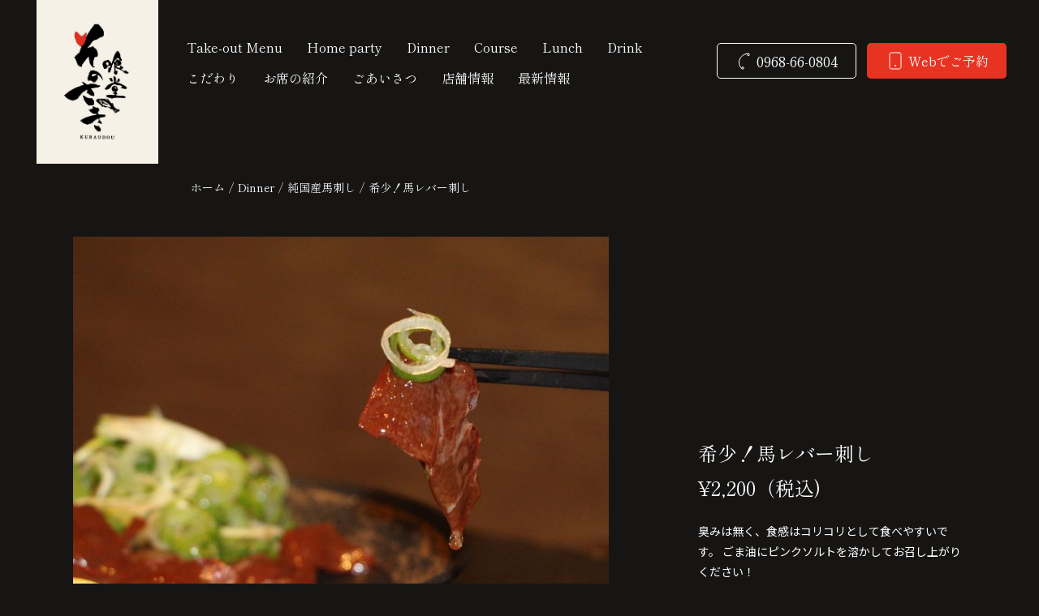

--- FILE ---
content_type: text/html
request_url: https://www.kuraudo.site/menu/umareba-
body_size: 7882
content:
<!DOCTYPE html><!-- Last Published: Wed Mar 05 2025 13:28:53 GMT+0000 (Coordinated Universal Time) --><html data-wf-domain="www.kuraudo.site" data-wf-page="61e7c6b3ffb99198d6c9aa84" data-wf-site="61e7c6b3ffb991d73cc9aa76" data-wf-collection="61e7c6b3ffb9914887c9aa94" data-wf-item-slug="umareba-"><head><meta charset="utf-8"/><title>楽菜ダイニング 喰堂</title><meta content="希少！馬レバー刺し｜楽菜ダイニング 喰堂" property="og:title"/><meta content="臭みは無く、食感はコリコリとして食べやすいです。 ごま油にピンクソルトを溶かしてお召し上がりください！ 「幸せ」それは美味しい食事と好きな人でできている。 人に出会い、会話がはずみ、人と人との縁がつながっていく場所。すべては地域の人たちの日常に「活力」と「潤い」を与えるためにその活動を通じ、私たちは「かけがえのない友」「成長する喜び」「結果としての報酬」を手にする。" property="og:description"/><meta content="https://cdn.prod.website-files.com/61e7c6b3ffb9911404c9aa93/65e0dbdf1aefa3a16fda26d1_%25E9%25A6%25AC%25E3%2583%25AC%25E3%2583%2590%25E3%2583%25BC%25E5%2588%25BA%25E3%2581%2597%2520%25285%2529-cropped.jpeg" property="og:image"/><meta content="希少！馬レバー刺し｜楽菜ダイニング 喰堂" property="twitter:title"/><meta content="臭みは無く、食感はコリコリとして食べやすいです。 ごま油にピンクソルトを溶かしてお召し上がりください！ 「幸せ」それは美味しい食事と好きな人でできている。 人に出会い、会話がはずみ、人と人との縁がつながっていく場所。すべては地域の人たちの日常に「活力」と「潤い」を与えるためにその活動を通じ、私たちは「かけがえのない友」「成長する喜び」「結果としての報酬」を手にする。" property="twitter:description"/><meta content="https://cdn.prod.website-files.com/61e7c6b3ffb9911404c9aa93/65e0dbdf1aefa3a16fda26d1_%25E9%25A6%25AC%25E3%2583%25AC%25E3%2583%2590%25E3%2583%25BC%25E5%2588%25BA%25E3%2581%2597%2520%25285%2529-cropped.jpeg" property="twitter:image"/><meta property="og:type" content="website"/><meta content="summary_large_image" name="twitter:card"/><meta content="width=device-width, initial-scale=1" name="viewport"/><link href="https://cdn.prod.website-files.com/61e7c6b3ffb991d73cc9aa76/css/kuraudo.webflow.e14183a3e.min.css" rel="stylesheet" type="text/css"/><link href="https://fonts.googleapis.com" rel="preconnect"/><link href="https://fonts.gstatic.com" rel="preconnect" crossorigin="anonymous"/><script src="https://ajax.googleapis.com/ajax/libs/webfont/1.6.26/webfont.js" type="text/javascript"></script><script type="text/javascript">WebFont.load({  google: {    families: ["Open Sans:300,300italic,400,400italic,600,600italic,700,700italic,800,800italic","Lato:100,100italic,300,300italic,400,400italic,700,700italic,900,900italic","Noto Sans JP:100,300,regular,500:japanese,latin","Shippori Mincho:regular,600:japanese,latin","Cormorant Garamond:regular,500:cyrillic,latin","Kiwi Maru:300,regular,500:japanese,latin"]  }});</script><script type="text/javascript">!function(o,c){var n=c.documentElement,t=" w-mod-";n.className+=t+"js",("ontouchstart"in o||o.DocumentTouch&&c instanceof DocumentTouch)&&(n.className+=t+"touch")}(window,document);</script><link href="https://cdn.prod.website-files.com/61e7c6b3ffb991d73cc9aa76/6259072c32ce840009641205_favicon.png" rel="shortcut icon" type="image/x-icon"/><link href="https://cdn.prod.website-files.com/61e7c6b3ffb991d73cc9aa76/625907352bf3294df36ea3e9_webclip.png" rel="apple-touch-icon"/><!-- Google Tag Manager -->
<script>(function(w,d,s,l,i){w[l]=w[l]||[];w[l].push({'gtm.start':
new Date().getTime(),event:'gtm.js'});var f=d.getElementsByTagName(s)[0],
j=d.createElement(s),dl=l!='dataLayer'?'&l='+l:'';j.async=true;j.src=
'https://www.googletagmanager.com/gtm.js?id='+i+dl;f.parentNode.insertBefore(j,f);
})(window,document,'script','dataLayer','GTM-KFKN8SK');</script>
<!-- End Google Tag Manager -->
</head><body class="dark-body"><div class="w-embed w-iframe"><!-- Google Tag Manager (noscript) -->
<noscript><iframe src="https://www.googletagmanager.com/ns.html?id=GTM-KFKN8SK"
height="0" width="0" style="display:none;visibility:hidden"></iframe></noscript>
<!-- End Google Tag Manager (noscript) --></div><nav data-w-id="399e2c39-16cd-80cd-fe84-7e9e6a8363ec" class="navigation"><div class="w-embed"><style>
.nav-menu-list-item-logo {width: calc(100% - 400px);}
</style></div><ul role="list" class="nav-menu-list-wrapper pc"><li class="nav-menu-list-item-logo"><header class="logo-block"><a href="/" class="logo-link-block w-inline-block"><img width="150" sizes="(max-width: 991px) 100vw, 150px" src="https://cdn.prod.website-files.com/61e7c6b3ffb991d73cc9aa76/61e8033db8c2237043867e40_craudo_logo.webp" loading="lazy" alt="" srcset="https://cdn.prod.website-files.com/61e7c6b3ffb991d73cc9aa76/61e8033db8c2237043867e40_craudo_logo-p-500.webp 500w, https://cdn.prod.website-files.com/61e7c6b3ffb991d73cc9aa76/61e8033db8c2237043867e40_craudo_logo-p-800.webp 800w, https://cdn.prod.website-files.com/61e7c6b3ffb991d73cc9aa76/61e8033db8c2237043867e40_craudo_logo-p-1080.webp 1080w, https://cdn.prod.website-files.com/61e7c6b3ffb991d73cc9aa76/61e8033db8c2237043867e40_craudo_logo.webp 1300w" class="logo"/></a></header><div class="nav-column"><ul role="list" class="nav-menu-list"><li class="nav-menu-list-item nav-menu-link"><a href="/take-out-menu" class="nav-link w-inline-block"><div>Take-out Menu</div></a></li><li class="nav-menu-list-item nav-menu-link"><a href="/home-party" class="nav-link w-inline-block"><div>Home party</div></a></li><li class="nav-menu-list-item nav-menu-link"><a href="/dinner" class="nav-link w-inline-block"><div>Dinner</div></a></li><li class="nav-menu-list-item nav-menu-link"><a href="/course" class="nav-link w-inline-block"><div>Course</div></a></li><li class="nav-menu-list-item nav-menu-link"><a href="/lunch" class="nav-link w-inline-block"><div>Lunch</div></a></li><li class="nav-menu-list-item nav-menu-link"><a href="/drink" class="nav-link w-inline-block"><div>Drink</div></a></li></ul><ul role="list" class="nav-menu-list"><li class="nav-menu-list-item nav-menu-link"><a href="/commit" class="nav-link w-inline-block"><div>こだわり</div></a></li><li class="nav-menu-list-item nav-menu-link"><a href="/seating" class="nav-link w-inline-block"><div>お席の紹介</div></a></li><li class="nav-menu-list-item nav-menu-link"><a href="/greeting" class="nav-link w-inline-block"><div>ごあいさつ</div></a></li><li class="nav-menu-list-item nav-menu-link"><a href="#footer" class="nav-link w-inline-block"><div>店舗情報</div></a></li><li class="nav-menu-list-item nav-menu-link"><a href="/timeline" class="nav-link w-inline-block"><div>最新情報</div></a></li></ul></div></li><li class="nav-menu-list-cta"><a href="tel:0968660804" class="button-square button-square-medium button-square-white-border w-inline-block"><img src="https://cdn.prod.website-files.com/61e7c6b3ffb991d73cc9aa76/61e7c6b3ffb99113bdc9aaa8_phone_icon_white.svg" loading="lazy" alt="" class="button-icon"/><div class="button-phone-number">0968-66-0804</div></a><a href="https://www.google.com/maps/reserve/v/dine/c/d3Ni0kyyq_g?source=pa&amp;hl=ja-JP&amp;gei=o_epX-CsLIzdmAXLsoHoCQ&amp;sourceurl=https://www.google.co.jp/search?q%3D%25E5%2596%25B0%25E5%25A0%2582%26ie%3DUTF-8%26oe%3DUTF-8%26hl%3Dja-jp%26client%3Dsafari" target="_blank" class="button-square button-square-medium button-square-red w-inline-block"><img src="https://cdn.prod.website-files.com/61e7c6b3ffb991d73cc9aa76/61e7c6b3ffb99142ebc9aab6_smartphone_white.svg" loading="lazy" alt="" class="button-icon"/><div>Webでご予約</div></a></li></ul><div class="sp-nav-menu"><div class="sp-contact-area"><a data-w-id="399e2c39-16cd-80cd-fe84-7e9e6a836409" href="#" class="button-sp-option button-sp-dark w-inline-block"><img src="https://cdn.prod.website-files.com/61e7c6b3ffb991d73cc9aa76/61e7c6b3ffb99113bdc9aaa8_phone_icon_white.svg" loading="lazy" alt="" class="button-icon"/><div>お電話でご予約</div></a><a href="https://www.google.com/maps/reserve/v/dine/c/d3Ni0kyyq_g?source=pa&amp;hl=ja-JP&amp;gei=o_epX-CsLIzdmAXLsoHoCQ&amp;sourceurl=https://www.google.co.jp/search?q%3D%25E5%2596%25B0%25E5%25A0%2582%26ie%3DUTF-8%26oe%3DUTF-8%26hl%3Dja-jp%26client%3Dsafari" target="_blank" class="button-sp-option button-sp-red w-inline-block"><img src="https://cdn.prod.website-files.com/61e7c6b3ffb991d73cc9aa76/61e7c6b3ffb99142ebc9aab6_smartphone_white.svg" loading="lazy" alt="" class="button-icon"/><div>Webでご予約</div></a></div><div id="menu" data-w-id="399e2c39-16cd-80cd-fe84-7e9e6a83640d" class="hamberger float"><div data-is-ix2-target="1" class="sp-hamberger-lottie" data-w-id="399e2c39-16cd-80cd-fe84-7e9e6a83640e" data-animation-type="lottie" data-src="https://cdn.prod.website-files.com/61e7c6b3ffb991d73cc9aa76/61e7c6b3ffb9916df5c9aabf_hamberger.json" data-loop="0" data-direction="1" data-autoplay="0" data-renderer="svg" data-default-duration="1.0010009602293968" data-duration="0"></div><div class="hamberger-text">menu</div></div><div class="sp-modal"><div class="sp-nav-logo"><img src="https://cdn.prod.website-files.com/61e7c6b3ffb991d73cc9aa76/61e8033db8c2237043867e40_craudo_logo.webp" loading="lazy" width="181" sizes="100vw" alt="" srcset="https://cdn.prod.website-files.com/61e7c6b3ffb991d73cc9aa76/61e8033db8c2237043867e40_craudo_logo-p-500.webp 500w, https://cdn.prod.website-files.com/61e7c6b3ffb991d73cc9aa76/61e8033db8c2237043867e40_craudo_logo-p-800.webp 800w, https://cdn.prod.website-files.com/61e7c6b3ffb991d73cc9aa76/61e8033db8c2237043867e40_craudo_logo-p-1080.webp 1080w, https://cdn.prod.website-files.com/61e7c6b3ffb991d73cc9aa76/61e8033db8c2237043867e40_craudo_logo.webp 1300w" class="image-4"/></div><div class="sp-modal-col"><ul role="list" class="sp-modal-menu"><li class="sp-modal-menu-item"><a href="/take-out-menu" class="sp-modal-menu-link w-inline-block"><div>Take-out Menu</div></a></li><li class="sp-modal-menu-item"><a href="/home-party" class="sp-modal-menu-link w-inline-block"><div>Home party</div></a></li><li class="sp-modal-menu-item"><a href="/dinner" class="sp-modal-menu-link w-inline-block"><div>Dinner</div></a></li><li class="sp-modal-menu-item"><a href="/course" class="sp-modal-menu-link w-inline-block"><div>Course</div></a></li><li class="sp-modal-menu-item"><a href="/lunch" class="sp-modal-menu-link w-inline-block"><div>Lunch</div></a></li><li class="sp-modal-menu-item"><a href="/drink" class="sp-modal-menu-link w-inline-block"><div>Drink</div></a></li></ul><ul role="list" class="sp-modal-menu"><li class="sp-modal-menu-item"><a href="/" class="sp-modal-menu-link w-inline-block"><div>ホーム</div></a></li><li class="sp-modal-menu-item"><a href="/commit" class="sp-modal-menu-link w-inline-block"><div>こだわり</div></a></li><li class="sp-modal-menu-item"><a href="/seating" class="sp-modal-menu-link w-inline-block"><div>お席の紹介</div></a></li><li class="sp-modal-menu-item"><a href="/greeting" class="sp-modal-menu-link w-inline-block"><div>ごあいさつ</div></a></li><li class="sp-modal-menu-item"><a href="#footer" id="store-info" class="sp-modal-menu-link w-inline-block"><div>店舗情報</div></a></li><li class="sp-modal-menu-item"><a href="/timeline" class="sp-modal-menu-link w-inline-block"><div>最新情報</div></a></li></ul></div><a href="https://www.google.com/maps/reserve/v/dine/c/d3Ni0kyyq_g?source=pa&amp;hl=ja-JP&amp;gei=o_epX-CsLIzdmAXLsoHoCQ&amp;sourceurl=https://www.google.co.jp/search?q%3D%25E5%2596%25B0%25E5%25A0%2582%26ie%3DUTF-8%26oe%3DUTF-8%26hl%3Dja-jp%26client%3Dsafari" target="_blank" class="button button-white-border button-top w-inline-block"><img src="https://cdn.prod.website-files.com/61e7c6b3ffb991d73cc9aa76/61e7c6b3ffb99142ebc9aab6_smartphone_white.svg" loading="lazy" alt="" class="button-icon"/><div>Webでご予約</div></a><a href="tel:0968660804" class="button button-white-border w-inline-block"><img src="https://cdn.prod.website-files.com/61e7c6b3ffb991d73cc9aa76/61e7c6b3ffb99113bdc9aaa8_phone_icon_white.svg" loading="lazy" alt="" class="button-icon"/><div>お電話でご予約</div></a><p class="sp-modal-address">楽菜ダイニング 喰堂<br/>〒864-0011<br/>熊本県荒尾市<br/>下井出1616-67<br/>グリーンスマイル壱番館<br/>TEL: 0968-66-0804</p></div></div><div class="sp-modals"><div class="sp-modal-tel"><div class="sp-modal-tel-block"><img src="https://cdn.prod.website-files.com/61e7c6b3ffb991d73cc9aa76/61e7c6b3ffb99113bdc9aaa8_phone_icon_white.svg" loading="lazy" alt="" class="sp-modal-tel-icon"/><a href="tel:0968660804" class="sp-modal-tel-link">0968-66-0804</a></div><div class="sp-modal-tel-caption">番号をタップすると電話がかかります</div></div><div class="sp-modal-web-reserve"><ul role="list" class="reserve-list"><li class="reserve-list-item"><a href="#" class="reserve-list-link">Webサイトから予約</a></li><li class="reserve-list-item"><a href="#" class="reserve-list-link">ぐるなびで予約</a></li><li class="reserve-list-item"><a href="#" class="reserve-list-link">食べログで予約</a></li><li class="reserve-list-item"><a href="#" class="reserve-list-link">ホットペッパーで予約</a></li><li class="reserve-list-item"><a href="#" class="reserve-list-link">Yahoo!で予約</a></li><li class="reserve-list-item"><a href="#" class="reserve-list-link">Toretaで予約</a></li></ul></div></div><div class="pc-modals"><div class="pc-modal-web-reserve"><ul role="list" class="reserve-list"><li class="reserve-list-item"><a href="https://www.ubereats.com/jp/store/%E9%B6%8F%E7%99%BD%E6%B9%AF%E5%B0%82%E9%96%80%E5%BA%97-%E3%82%89%E3%83%BC%E3%82%81%E3%82%93%E6%88%91%E7%BE%85%E5%A5%A2-ra-men-garasya/PtJ6cH-SSC6wk5y0aLO3kQ" target="_blank" class="reserve-list-link">Uber Eatsで注文</a></li><li class="reserve-list-item"><a href="https://demae-can.com/shop/menu/3034766/" target="_blank" class="reserve-list-link">出前館で注文</a></li><li class="reserve-list-item"><a href="https://me.nu/s35498/ftpg-7mvq9f" target="_blank" class="reserve-list-link">menuで注文</a></li><li class="reserve-list-item"><a href="https://wolt.com/ja/jpn/tokyo/restaurant/ramen-garasya" target="_blank" class="reserve-list-link">Woltで注文</a></li></ul></div><div data-w-id="34b5946c-e525-3a93-37a5-75e34a38118a" class="pc-modal-bg"></div></div></nav><div class="pc-toggle-menu"><div data-w-id="d94eb322-f622-2637-3ff2-2472aed6a411" class="pc-hamberger"><div class="pc-hamberger-text">menu</div><div data-is-ix2-target="1" class="sp-hamberger-lottie hamberger-white" data-w-id="d94eb322-f622-2637-3ff2-2472aed6a414" data-animation-type="lottie" data-src="https://cdn.prod.website-files.com/61e7c6b3ffb991d73cc9aa76/61fa755dc86ab26ce09193f2_hamberger_white.json" data-loop="0" data-direction="1" data-autoplay="0" data-renderer="svg" data-default-duration="1.0010009602293968" data-duration="0"></div></div><div class="nav-column pc-toggle-menu-nav"><ul role="list" class="nav-menu-list"><li class="nav-menu-list-item nav-menu-link"><a href="/take-out-menu" class="nav-link-white w-inline-block"><div>Take-out Menu</div></a></li><li class="nav-menu-list-item nav-menu-link"><a href="/home-party" class="nav-link-white w-inline-block"><div>Home party</div></a></li><li class="nav-menu-list-item nav-menu-link"><a href="/dinner" class="nav-link-white w-inline-block"><div>Dinner</div></a></li><li class="nav-menu-list-item nav-menu-link"><a href="/course" class="nav-link-white w-inline-block"><div>Course</div></a></li><li class="nav-menu-list-item nav-menu-link"><a href="/lunch" class="nav-link-white w-inline-block"><div>Lunch</div></a></li><li class="nav-menu-list-item nav-menu-link"><a href="/drink" class="nav-link-white w-inline-block"><div>Drink</div></a></li></ul><ul role="list" class="nav-menu-list"><li class="nav-menu-list-item nav-menu-link"><a href="/commit" class="nav-link-white w-inline-block"><div>こだわり</div></a></li><li class="nav-menu-list-item nav-menu-link"><a href="/seating" class="nav-link-white w-inline-block"><div>お席の紹介</div></a></li><li class="nav-menu-list-item nav-menu-link"><a href="/greeting" class="nav-link-white w-inline-block"><div>ごあいさつ</div></a></li><li class="nav-menu-list-item nav-menu-link"><a href="#footer" class="nav-link-white w-inline-block"><div>店舗情報</div></a></li><li class="nav-menu-list-item nav-menu-link"><a href="/timeline" class="nav-link-white w-inline-block"><div>最新情報</div></a></li></ul></div></div><div class="logo-block logo-block-tab page-logo"><div class="w-embed"><style>.logo-link-block {background-color: #f6f1e7;} .logo { mix-blend-mode: multiply;}
};}</style></div><a href="/" class="logo-link-block w-inline-block"><img width="150" sizes="(max-width: 991px) 150px, 100vw" src="https://cdn.prod.website-files.com/61e7c6b3ffb991d73cc9aa76/61e8033db8c2237043867e40_craudo_logo.webp" loading="lazy" alt="" srcset="https://cdn.prod.website-files.com/61e7c6b3ffb991d73cc9aa76/61e8033db8c2237043867e40_craudo_logo-p-500.webp 500w, https://cdn.prod.website-files.com/61e7c6b3ffb991d73cc9aa76/61e8033db8c2237043867e40_craudo_logo-p-800.webp 800w, https://cdn.prod.website-files.com/61e7c6b3ffb991d73cc9aa76/61e8033db8c2237043867e40_craudo_logo-p-1080.webp 1080w, https://cdn.prod.website-files.com/61e7c6b3ffb991d73cc9aa76/61e8033db8c2237043867e40_craudo_logo.webp 1300w" class="logo"/></a></div><div class="main-container"><div class="breadcrumb"><ul role="list" class="list"><li class="breadcrumb-list-item"><a href="/" class="breadcrumb-link">ホーム</a><div class="breadcrumb-slash">/</div></li><li class="breadcrumb-list-item"><div class="w-dyn-list"><div role="list" class="w-dyn-items"><div role="listitem" class="w-dyn-item"><a href="https://kuraudo.site/dinner" class="breadcrumb-link">Dinner</a></div></div></div><div class="breadcrumb-slash">/</div></li><li class="breadcrumb-list-item"><div class="w-dyn-list"><div role="list" class="w-dyn-items"><div role="listitem" class="w-dyn-item"><a href="/category/basashi" class="breadcrumb-link">純国産馬刺し</a></div></div></div><div class="breadcrumb-slash">/</div></li><li class="breadcrumb-list-item"><div>希少！馬レバー刺し</div></li></ul></div><div class="menu-contents-sectioin"><div class="menu-contents-image"><img src="https://cdn.prod.website-files.com/61e7c6b3ffb9911404c9aa93/65e0dbdf1aefa3a16fda26d1_%25E9%25A6%25AC%25E3%2583%25AC%25E3%2583%2590%25E3%2583%25BC%25E5%2588%25BA%25E3%2581%2597%2520%25285%2529-cropped.jpeg" loading="lazy" alt="" class="menu-contents-image-element"/></div><div class="menu-contents-description"><h1 class="main-contents-description-title">希少！馬レバー刺し</h1><div class="menu-contents-price-box"><div class="main-contents-description-price">¥2,200</div><div class="main-contents-description-price">（税込)</div></div><div class="main-contents-description-rich w-richtext">臭みは無く、食感はコリコリとして食べやすいです。
ごま油にピンクソルトを溶かしてお召し上がりください！</div></div></div><div class="menu-contents-sectioin w-condition-invisible"><div class="menu-contents-description menu-contents-no-image"><h1 class="main-contents-description-title">希少！馬レバー刺し</h1><div class="menu-contents-price-box"><div class="main-contents-description-price">¥2,200</div></div><div class="main-contents-description-rich text-center w-richtext">臭みは無く、食感はコリコリとして食べやすいです。
ごま油にピンクソルトを溶かしてお召し上がりください！</div></div></div><div class="menu-contents-sectioin w-condition-invisible"><div class="menu-contents-image"><img src="" loading="lazy" alt="" class="menu-contents-image-element w-dyn-bind-empty"/></div><div class="menu-contents-description"><div class="main-contents-description-rich w-dyn-bind-empty w-richtext"></div></div></div><div class="menu-contents-sectioin w-condition-invisible"><div class="menu-contents-image"><img src="" loading="lazy" alt="" class="menu-contents-image-element w-dyn-bind-empty"/></div><div class="menu-contents-description"><div class="main-contents-description-rich w-dyn-bind-empty w-richtext"></div></div></div><div class="menu-contents-sectioin w-condition-invisible"><div class="menu-contents-image"><img src="" loading="lazy" alt="" class="menu-contents-image-element w-dyn-bind-empty"/></div><div class="menu-contents-description"><div class="main-contents-description-rich w-dyn-bind-empty w-richtext"></div></div></div><div class="section section-menu-list"><div class="wrapper"><h2 class="section-heading text-center">その他のメニュー</h2><div class="w-dyn-list"><div role="list" class="w-dyn-items"><div role="listitem" class="w-dyn-item"><div class="w-dyn-list"><div role="list" class="menu-list w-dyn-items"><div role="listitem" class="menu-list-item w-dyn-item"><a href="/menu/basashi-3shu" class="menu-list-item-link w-inline-block"><img src="https://cdn.prod.website-files.com/61e7c6b3ffb9911404c9aa93/65e0db9c8daa3636424433a7_%25E3%2583%25AC%25E3%2583%2590%25E5%2588%25BA%25E3%2581%2597%25E5%2585%25A5%25E3%2582%258A%25E9%25A6%25AC%25E5%2588%25BA%25E3%2581%2597%25EF%25BC%2593%25E7%25A8%25AE%25E7%259B%259B%25E3%2582%258A%25E5%2590%2588%25E3%2582%258F%25E3%2581%259B%2520%25282%2529-cropped.jpeg" loading="lazy" alt="" class="menu-list-item-image"/></a><div class="menu-list-item-header"><h3 class="menu-list-item-title">レバ刺し入り3種盛合せ</h3><div class="menu-list-item-price">¥4,378</div></div></div><div role="listitem" class="menu-list-item w-dyn-item"><a href="/menu/umareba-" aria-current="page" class="menu-list-item-link w-inline-block w--current"><img src="https://cdn.prod.website-files.com/61e7c6b3ffb9911404c9aa93/65e0dbdf1aefa3a16fda26d1_%25E9%25A6%25AC%25E3%2583%25AC%25E3%2583%2590%25E3%2583%25BC%25E5%2588%25BA%25E3%2581%2597%2520%25285%2529-cropped.jpeg" loading="lazy" alt="" class="menu-list-item-image"/></a><div class="menu-list-item-header"><h3 class="menu-list-item-title">希少！馬レバー刺し</h3><div class="menu-list-item-price">¥2,200</div></div></div><div role="listitem" class="menu-list-item w-dyn-item"><a href="/menu/akamibasashi" class="menu-list-item-link w-inline-block"><img src="https://cdn.prod.website-files.com/61e7c6b3ffb9911404c9aa93/65e0dca961f887c31a9dc750_%25E8%25B5%25A4%25E8%25BA%25AB%25E9%25A6%25AC%25E5%2588%25BA%25E3%2581%2597-cropped.jpeg" loading="lazy" alt="" class="menu-list-item-image"/></a><div class="menu-list-item-header"><h3 class="menu-list-item-title">国産上赤身馬刺し</h3><div class="menu-list-item-price">¥1,650</div></div></div><div role="listitem" class="menu-list-item w-dyn-item"><a href="/menu/shimofuribasashi" class="menu-list-item-link w-inline-block"><img src="https://cdn.prod.website-files.com/61e7c6b3ffb9911404c9aa93/62dd7571cf810435639bb80e_859B74A2-E84F-445C-97F4-907D4C4D7FB2.jpeg" loading="lazy" alt="" class="menu-list-item-image"/></a><div class="menu-list-item-header"><h3 class="menu-list-item-title">国産特上霜降り馬刺し</h3><div class="menu-list-item-price">¥2,750</div></div></div></div></div></div></div></div></div></div><section class="wide-section sns-section"><div class="sns-contents"><div class="sns-contents-wrapper"><div class="sns-contents-header"><h4 class="sns-heading">SNSでも最新情報を</h4><p class="sns-paragraph">InstagramやFacebookでも最新の情報を受け取れます。お気軽にフォローください。</p><div class="sns_icon_area"><a href="https://www.instagram.com/kuraudou1/" target="_blank" class="sns_icon_item w-inline-block"><img src="https://cdn.prod.website-files.com/61e7c6b3ffb991d73cc9aa76/61f89328e40cca5d478a2611_instagram_icon.svg" loading="lazy" alt="" class="sns-icon"/><div class="sns_icon_item_text darkmode">Instagram</div></a><a href="https://www.facebook.com/kuraudou/" target="_blank" class="sns_icon_item w-inline-block"><img src="https://cdn.prod.website-files.com/61e7c6b3ffb991d73cc9aa76/61f893288146e287af7825cc_facebook_icon.svg" loading="lazy" alt="" class="sns-icon"/><div class="sns_icon_item_text darkmode">Facebook</div></a><a href="https://twitter.com/kuraudou_1" target="_blank" class="sns_icon_item w-inline-block"><img src="https://cdn.prod.website-files.com/61e7c6b3ffb991d73cc9aa76/61f89328a9dad1543047d0b3_twitter_icon.svg" loading="lazy" alt="" class="sns-icon"/><div class="sns_icon_item_text darkmode">Twitter</div></a><a href="https://page.line.me/wqh1503h" target="_blank" class="sns_icon_item w-inline-block"><img src="https://cdn.prod.website-files.com/61e7c6b3ffb991d73cc9aa76/61f893283d68ac6fd115348e_line_icon.svg" loading="lazy" alt="" class="sns-icon"/><div class="sns_icon_item_text darkmode">LINE</div></a></div><h4 class="sns-heading">アプリでお得に</h4><p class="sns-paragraph">アプリをインストールしていただくとテイクアウトのご注文やクーポンなどお得にご利用いただけます。</p><div class="app-block"><a href="https://apple.co/30UGo6s" target="_blank" class="app-link w-inline-block"><img src="https://cdn.prod.website-files.com/61e7c6b3ffb991d73cc9aa76/61f8a6a1858a41f101cd9f5d_app_store.webp" loading="lazy" alt="" class="app-image"/></a><a href="https://bit.ly/2NrBk6f" target="_blank" class="app-link-google w-inline-block"><img src="https://cdn.prod.website-files.com/61e7c6b3ffb991d73cc9aa76/61f8a6a1f176ea464172b26c_google_play.webp" loading="lazy" alt="" class="app-image"/></a></div></div><div class="sns-contents-images"><img src="https://cdn.prod.website-files.com/61e7c6b3ffb991d73cc9aa76/61f8a548942a90e1124e9cf5_image%207.webp" loading="lazy" sizes="(max-width: 479px) 100vw, (max-width: 767px) 43vw, (max-width: 991px) 33vw, (max-width: 1279px) 22vw, 281.59375px" srcset="https://cdn.prod.website-files.com/61e7c6b3ffb991d73cc9aa76/61f8a548942a90e1124e9cf5_image%207-p-500.webp 500w, https://cdn.prod.website-files.com/61e7c6b3ffb991d73cc9aa76/61f8a548942a90e1124e9cf5_image%207.webp 800w" alt="" class="sns_contents_right_img-1"/><img src="https://cdn.prod.website-files.com/61e7c6b3ffb991d73cc9aa76/61f8a5471c3de726e1be9e7d_image%208.webp" loading="lazy" sizes="(max-width: 479px) 100vw, (max-width: 767px) 43vw, (max-width: 991px) 33vw, (max-width: 1279px) 22vw, 281.59375px" srcset="https://cdn.prod.website-files.com/61e7c6b3ffb991d73cc9aa76/61f8a5471c3de726e1be9e7d_image%208-p-500.webp 500w, https://cdn.prod.website-files.com/61e7c6b3ffb991d73cc9aa76/61f8a5471c3de726e1be9e7d_image%208-p-800.webp 800w, https://cdn.prod.website-files.com/61e7c6b3ffb991d73cc9aa76/61f8a5471c3de726e1be9e7d_image%208.webp 840w" alt="" class="sns_contents_right_img-2"/></div></div></div></section></div><footer id="footer" class="section-footer"><div class="wrapper"><div class="footer-column w-row"><address class="footer-column-left w-col w-col-4 w-col-stack"><div class="w-dyn-list"><div role="list" class="w-dyn-items"><div role="listitem" class="w-dyn-item"><div class="footer-header"><h3 class="footer-store-name">楽菜ダイニング 喰堂</h3></div><a href="https://goo.gl/maps/zqhkQnLQsvjoe2g67" class="footer-column-address w-inline-block"><p class="footer-address-text">〒864-0011
熊本県荒尾市下井手1616-67グリーンスマイル壱番館</p><div class="google-map-text"><img src="https://cdn.prod.website-files.com/61e7c6b3ffb991d73cc9aa76/61e7c6b3ffb9914b4bc9aac5_map-pin.svg" loading="lazy" width="14" alt="" class="footer-map-pin"/><p class="footer-address-text-google">Google Mapで見る<br/></p></div><div class="footer-map-link"></div></a><div class="footer-phone-block"><p class="footer-address-text">TEL: </p><a href="tel:0968-66-0804" class="footer-phone-text">0968-66-0804</a></div><p class="footer-address-text">JR荒尾駅より徒歩30分
南関ICより車で20分
グリーンランド前</p></div></div></div></address><div class="column-2 w-col w-col-8 w-col-stack"><div class="footer-map w-embed w-iframe"><style>.footer-map iframe {width: 100%; height: 100%}</style>
<iframe src="https://www.google.com/maps/embed?pb=!1m14!1m8!1m3!1d13386.663028010367!2d130.4618961!3d32.9862191!3m2!1i1024!2i768!4f13.1!3m3!1m2!1s0x0%3A0x8ab98fddc2c7a4d6!2z5Zaw5aCC!5e0!3m2!1sja!2sjp!4v1643686228164!5m2!1sja!2sjp"　style="border:0;" allowfullscreen="" loading="lazy"></iframe></div><div class="w-embed"><style>.footer-column-list :last-child{border-bottom:none;}</style></div><div class="w-dyn-list"><div role="list" class="w-dyn-items"><div role="listitem" class="w-dyn-item"><ul role="list" class="footer-column-list"><li class="footer-column-list-item"><div class="footer-list-column w-row"><div class="footer-list-column-titile w-col w-col-3 w-col-stack"><h4 class="footer-list-title">営業時間</h4></div><div class="footer-list-column-description w-col w-col-9 w-col-stack"><div class="footer-list-description w-richtext">月〜日　11:30〜15:00　17:00〜23:00
木曜日　定休日</div></div></div></li><li class="footer-column-list-item"><div class="footer-list-column w-row"><div class="footer-list-column-titile w-col w-col-3 w-col-stack"><h4 class="footer-list-title">支払い情報</h4></div><div class="footer-list-column-description w-col w-col-9 w-col-stack"><div class="footer-list-description w-richtext">クレジットカード可
VISA、MasterCard、JCB、DinersClub、AMERICAN EXPRESS、DISCOVER
その他決済／あらゆるQRコード決済に対応</div></div></div></li><li class="footer-column-list-item"><div class="footer-list-column w-row"><div class="footer-list-column-titile w-col w-col-3 w-col-stack"><h4 class="footer-list-title">席情報</h4></div><div class="footer-list-column-description w-col w-col-9 w-col-stack"><div class="footer-list-description w-richtext">総席数／100席
貸切可能人数／
</div></div></div></li></ul></div></div></div><div class="w-dyn-list"><div role="list" class="footer-column-list w-dyn-items"><div role="listitem" class="footer-column-list-item w-dyn-item"><div class="footer-list-column w-row"><div class="footer-list-column-titile w-col w-col-3 w-col-stack"><h4 class="footer-list-title">駐車場</h4></div><div class="footer-list-column-description w-col w-col-9 w-col-stack"><div class="footer-list-description w-richtext">有り 100台</div></div></div></div><div role="listitem" class="footer-column-list-item w-dyn-item"><div class="footer-list-column w-row"><div class="footer-list-column-titile w-col w-col-3 w-col-stack"><h4 class="footer-list-title">喫煙</h4></div><div class="footer-list-column-description w-col w-col-9 w-col-stack"><div class="footer-list-description w-richtext">店内禁煙。店外に喫煙スペース設置</div></div></div></div><div role="listitem" class="footer-column-list-item w-dyn-item"><div class="footer-list-column w-row"><div class="footer-list-column-titile w-col w-col-3 w-col-stack"><h4 class="footer-list-title">感染症対策</h4></div><div class="footer-list-column-description w-col w-col-9 w-col-stack"><div class="footer-list-description w-richtext">・入店時の体温チェック
・消毒用アルコールの設置
・スタッフのこまめな手洗い・消毒
・座席とメニュー表のこまめな消毒
・店内換気の励行
・空気清浄機の設置</div></div></div></div></div></div></div></div><nav class="footer-menu"><ul role="list" class="footer-nav-menu-list"><li class="nav-menu-list-item-footer"><div class="nav-column-footer"><ul role="list" class="nav-menu-list"><li class="nav-menu-list-item nav-menu-link"><a href="/take-out-menu" class="nav-link-white w-inline-block"><div>Take-out Menu</div></a></li><li class="nav-menu-list-item nav-menu-link"><a href="/home-party" class="nav-link-white w-inline-block"><div>Home party</div></a></li><li class="nav-menu-list-item nav-menu-link"><a href="/dinner" class="nav-link-white w-inline-block"><div>Dinner</div></a></li><li class="nav-menu-list-item nav-menu-link"><a href="/course" class="w-inline-block"><div>Course</div></a></li><li class="nav-menu-list-item nav-menu-link"><a href="/lunch" class="w-inline-block"><div>Lunch</div></a></li><li class="nav-menu-list-item nav-menu-link"><a href="/drink" class="w-inline-block"><div>Drink</div></a></li></ul><ul role="list" class="nav-menu-list"><li class="nav-menu-list-item nav-menu-link"><a href="/commit" class="nav-link-white w-inline-block"><div>こだわり</div></a></li><li class="nav-menu-list-item nav-menu-link"><a href="/seating" class="nav-link-white w-inline-block"><div>お席の紹介</div></a></li><li class="nav-menu-list-item nav-menu-link"><a href="/greeting" class="nav-link-white w-inline-block"><div>ごあいさつ</div></a></li><li class="nav-menu-list-item nav-menu-link"><a href="#footer" class="nav-link-white w-inline-block"><div>店舗情報</div></a></li><li class="nav-menu-list-item nav-menu-link"><a href="/timeline" class="nav-link-white w-inline-block"><div>最新情報</div></a></li></ul></div></li><li class="nav-menu-list-cta-footer"><a href="tel:0968660804" class="button-square button-square-medium button-square-white-border w-inline-block"><img src="https://cdn.prod.website-files.com/61e7c6b3ffb991d73cc9aa76/61e7c6b3ffb99113bdc9aaa8_phone_icon_white.svg" loading="lazy" alt="" class="button-icon"/><div class="button-phone-number">0968-66-0804</div></a><a href="https://www.google.com/maps/reserve/v/dine/c/d3Ni0kyyq_g?source=pa&amp;hl=ja-JP&amp;gei=o_epX-CsLIzdmAXLsoHoCQ&amp;sourceurl=https://www.google.co.jp/search?q%3D%25E5%2596%25B0%25E5%25A0%2582%26ie%3DUTF-8%26oe%3DUTF-8%26hl%3Dja-jp%26client%3Dsafari" target="_blank" class="button-square button-square-medium button-square-red w-inline-block"><img src="https://cdn.prod.website-files.com/61e7c6b3ffb991d73cc9aa76/61e7c6b3ffb99142ebc9aab6_smartphone_white.svg" loading="lazy" alt="" class="button-icon"/><div>Webでご予約</div></a></li></ul></nav></div><div class="footer-brand"><div class="footer-sns-links"><a href="https://www.instagram.com/kuraudou1/" target="_blank" class="footer-sns-link-item w-inline-block"><img src="https://cdn.prod.website-files.com/61e7c6b3ffb991d73cc9aa76/61e7c6b3ffb9912c79c9aab9_instagram.svg" loading="lazy" alt="" class="footer-sns-icon"/><div class="text-block-2">Instagram</div></a><a href="https://www.facebook.com/kuraudou" target="_blank" class="footer-sns-link-item w-inline-block"><img src="https://cdn.prod.website-files.com/61e7c6b3ffb991d73cc9aa76/61e7c6b3ffb9917383c9aabe_facebook.svg" loading="lazy" alt="" class="footer-sns-icon"/><div class="text-block-2">Facebook</div></a><a href="https://twitter.com/kuraudou_1" target="_blank" class="footer-sns-link-item w-inline-block"><img src="https://cdn.prod.website-files.com/61e7c6b3ffb991d73cc9aa76/61e7c6b3ffb9916a4cc9aae0_twitter.svg" loading="lazy" alt="" class="footer-sns-icon"/><div class="text-block-2">Twitter</div></a><a href="https://page.line.me/wqh1503h" target="_blank" class="footer-sns-link-item w-inline-block"><img src="https://cdn.prod.website-files.com/61e7c6b3ffb991d73cc9aa76/61e7c6b3ffb9916a4cc9aae0_twitter.svg" loading="lazy" alt="" class="footer-sns-icon"/><div class="text-block-2">LINE</div></a></div><img src="https://cdn.prod.website-files.com/61e7c6b3ffb991d73cc9aa76/61e8033db8c2237043867e40_craudo_logo.webp" loading="lazy" width="63" sizes="97px" alt="" srcset="https://cdn.prod.website-files.com/61e7c6b3ffb991d73cc9aa76/61e8033db8c2237043867e40_craudo_logo-p-500.webp 500w, https://cdn.prod.website-files.com/61e7c6b3ffb991d73cc9aa76/61e8033db8c2237043867e40_craudo_logo-p-800.webp 800w, https://cdn.prod.website-files.com/61e7c6b3ffb991d73cc9aa76/61e8033db8c2237043867e40_craudo_logo-p-1080.webp 1080w, https://cdn.prod.website-files.com/61e7c6b3ffb991d73cc9aa76/61e8033db8c2237043867e40_craudo_logo.webp 1300w" class="footer-logo"/><div class="copy-right">© kuraudo</div></div></footer><script src="https://d3e54v103j8qbb.cloudfront.net/js/jquery-3.5.1.min.dc5e7f18c8.js?site=61e7c6b3ffb991d73cc9aa76" type="text/javascript" integrity="sha256-9/aliU8dGd2tb6OSsuzixeV4y/faTqgFtohetphbbj0=" crossorigin="anonymous"></script><script src="https://cdn.prod.website-files.com/61e7c6b3ffb991d73cc9aa76/js/webflow.schunk.b7cad701f94860c2.js" type="text/javascript"></script><script src="https://cdn.prod.website-files.com/61e7c6b3ffb991d73cc9aa76/js/webflow.schunk.a4663a0cd9c50d8c.js" type="text/javascript"></script><script src="https://cdn.prod.website-files.com/61e7c6b3ffb991d73cc9aa76/js/webflow.3c9ebaa4.34a54f9d3f17d23b.js" type="text/javascript"></script><style>*:focus {outline: none;} a {-webkit-tap-highlight-color:rgba(0,0,0,0); cursor:pointer;}</style>
<script>
window.addEventListener('DOMContentLoaded', ()=>{
document.getElementById('store-info').addEventListener('click', () => {
  document.getElementById("menu").click();
});
});
</script></body></html>

--- FILE ---
content_type: text/css
request_url: https://cdn.prod.website-files.com/61e7c6b3ffb991d73cc9aa76/css/kuraudo.webflow.e14183a3e.min.css
body_size: 15769
content:
html{-webkit-text-size-adjust:100%;-ms-text-size-adjust:100%;font-family:sans-serif}body{margin:0}article,aside,details,figcaption,figure,footer,header,hgroup,main,menu,nav,section,summary{display:block}audio,canvas,progress,video{vertical-align:baseline;display:inline-block}audio:not([controls]){height:0;display:none}[hidden],template{display:none}a{background-color:#0000}a:active,a:hover{outline:0}abbr[title]{border-bottom:1px dotted}b,strong{font-weight:700}dfn{font-style:italic}h1{margin:.67em 0;font-size:2em}mark{color:#000;background:#ff0}small{font-size:80%}sub,sup{vertical-align:baseline;font-size:75%;line-height:0;position:relative}sup{top:-.5em}sub{bottom:-.25em}img{border:0}svg:not(:root){overflow:hidden}hr{box-sizing:content-box;height:0}pre{overflow:auto}code,kbd,pre,samp{font-family:monospace;font-size:1em}button,input,optgroup,select,textarea{color:inherit;font:inherit;margin:0}button{overflow:visible}button,select{text-transform:none}button,html input[type=button],input[type=reset]{-webkit-appearance:button;cursor:pointer}button[disabled],html input[disabled]{cursor:default}button::-moz-focus-inner,input::-moz-focus-inner{border:0;padding:0}input{line-height:normal}input[type=checkbox],input[type=radio]{box-sizing:border-box;padding:0}input[type=number]::-webkit-inner-spin-button,input[type=number]::-webkit-outer-spin-button{height:auto}input[type=search]{-webkit-appearance:none}input[type=search]::-webkit-search-cancel-button,input[type=search]::-webkit-search-decoration{-webkit-appearance:none}legend{border:0;padding:0}textarea{overflow:auto}optgroup{font-weight:700}table{border-collapse:collapse;border-spacing:0}td,th{padding:0}@font-face{font-family:webflow-icons;src:url([data-uri])format("truetype");font-weight:400;font-style:normal}[class^=w-icon-],[class*=\ w-icon-]{speak:none;font-variant:normal;text-transform:none;-webkit-font-smoothing:antialiased;-moz-osx-font-smoothing:grayscale;font-style:normal;font-weight:400;line-height:1;font-family:webflow-icons!important}.w-icon-slider-right:before{content:""}.w-icon-slider-left:before{content:""}.w-icon-nav-menu:before{content:""}.w-icon-arrow-down:before,.w-icon-dropdown-toggle:before{content:""}.w-icon-file-upload-remove:before{content:""}.w-icon-file-upload-icon:before{content:""}*{box-sizing:border-box}html{height:100%}body{color:#333;background-color:#fff;min-height:100%;margin:0;font-family:Arial,sans-serif;font-size:14px;line-height:20px}img{vertical-align:middle;max-width:100%;display:inline-block}html.w-mod-touch *{background-attachment:scroll!important}.w-block{display:block}.w-inline-block{max-width:100%;display:inline-block}.w-clearfix:before,.w-clearfix:after{content:" ";grid-area:1/1/2/2;display:table}.w-clearfix:after{clear:both}.w-hidden{display:none}.w-button{color:#fff;line-height:inherit;cursor:pointer;background-color:#3898ec;border:0;border-radius:0;padding:9px 15px;text-decoration:none;display:inline-block}input.w-button{-webkit-appearance:button}html[data-w-dynpage] [data-w-cloak]{color:#0000!important}.w-code-block{margin:unset}pre.w-code-block code{all:inherit}.w-optimization{display:contents}.w-webflow-badge,.w-webflow-badge>img{box-sizing:unset;width:unset;height:unset;max-height:unset;max-width:unset;min-height:unset;min-width:unset;margin:unset;padding:unset;float:unset;clear:unset;border:unset;border-radius:unset;background:unset;background-image:unset;background-position:unset;background-size:unset;background-repeat:unset;background-origin:unset;background-clip:unset;background-attachment:unset;background-color:unset;box-shadow:unset;transform:unset;direction:unset;font-family:unset;font-weight:unset;color:unset;font-size:unset;line-height:unset;font-style:unset;font-variant:unset;text-align:unset;letter-spacing:unset;-webkit-text-decoration:unset;text-decoration:unset;text-indent:unset;text-transform:unset;list-style-type:unset;text-shadow:unset;vertical-align:unset;cursor:unset;white-space:unset;word-break:unset;word-spacing:unset;word-wrap:unset;transition:unset}.w-webflow-badge{white-space:nowrap;cursor:pointer;box-shadow:0 0 0 1px #0000001a,0 1px 3px #0000001a;visibility:visible!important;opacity:1!important;z-index:2147483647!important;color:#aaadb0!important;overflow:unset!important;background-color:#fff!important;border-radius:3px!important;width:auto!important;height:auto!important;margin:0!important;padding:6px!important;font-size:12px!important;line-height:14px!important;text-decoration:none!important;display:inline-block!important;position:fixed!important;inset:auto 12px 12px auto!important;transform:none!important}.w-webflow-badge>img{position:unset;visibility:unset!important;opacity:1!important;vertical-align:middle!important;display:inline-block!important}h1,h2,h3,h4,h5,h6{margin-bottom:10px;font-weight:700}h1{margin-top:20px;font-size:38px;line-height:44px}h2{margin-top:20px;font-size:32px;line-height:36px}h3{margin-top:20px;font-size:24px;line-height:30px}h4{margin-top:10px;font-size:18px;line-height:24px}h5{margin-top:10px;font-size:14px;line-height:20px}h6{margin-top:10px;font-size:12px;line-height:18px}p{margin-top:0;margin-bottom:10px}blockquote{border-left:5px solid #e2e2e2;margin:0 0 10px;padding:10px 20px;font-size:18px;line-height:22px}figure{margin:0 0 10px}figcaption{text-align:center;margin-top:5px}ul,ol{margin-top:0;margin-bottom:10px;padding-left:40px}.w-list-unstyled{padding-left:0;list-style:none}.w-embed:before,.w-embed:after{content:" ";grid-area:1/1/2/2;display:table}.w-embed:after{clear:both}.w-video{width:100%;padding:0;position:relative}.w-video iframe,.w-video object,.w-video embed{border:none;width:100%;height:100%;position:absolute;top:0;left:0}fieldset{border:0;margin:0;padding:0}button,[type=button],[type=reset]{cursor:pointer;-webkit-appearance:button;border:0}.w-form{margin:0 0 15px}.w-form-done{text-align:center;background-color:#ddd;padding:20px;display:none}.w-form-fail{background-color:#ffdede;margin-top:10px;padding:10px;display:none}label{margin-bottom:5px;font-weight:700;display:block}.w-input,.w-select{color:#333;vertical-align:middle;background-color:#fff;border:1px solid #ccc;width:100%;height:38px;margin-bottom:10px;padding:8px 12px;font-size:14px;line-height:1.42857;display:block}.w-input::placeholder,.w-select::placeholder{color:#999}.w-input:focus,.w-select:focus{border-color:#3898ec;outline:0}.w-input[disabled],.w-select[disabled],.w-input[readonly],.w-select[readonly],fieldset[disabled] .w-input,fieldset[disabled] .w-select{cursor:not-allowed}.w-input[disabled]:not(.w-input-disabled),.w-select[disabled]:not(.w-input-disabled),.w-input[readonly],.w-select[readonly],fieldset[disabled]:not(.w-input-disabled) .w-input,fieldset[disabled]:not(.w-input-disabled) .w-select{background-color:#eee}textarea.w-input,textarea.w-select{height:auto}.w-select{background-color:#f3f3f3}.w-select[multiple]{height:auto}.w-form-label{cursor:pointer;margin-bottom:0;font-weight:400;display:inline-block}.w-radio{margin-bottom:5px;padding-left:20px;display:block}.w-radio:before,.w-radio:after{content:" ";grid-area:1/1/2/2;display:table}.w-radio:after{clear:both}.w-radio-input{float:left;margin:3px 0 0 -20px;line-height:normal}.w-file-upload{margin-bottom:10px;display:block}.w-file-upload-input{opacity:0;z-index:-100;width:.1px;height:.1px;position:absolute;overflow:hidden}.w-file-upload-default,.w-file-upload-uploading,.w-file-upload-success{color:#333;display:inline-block}.w-file-upload-error{margin-top:10px;display:block}.w-file-upload-default.w-hidden,.w-file-upload-uploading.w-hidden,.w-file-upload-error.w-hidden,.w-file-upload-success.w-hidden{display:none}.w-file-upload-uploading-btn{cursor:pointer;background-color:#fafafa;border:1px solid #ccc;margin:0;padding:8px 12px;font-size:14px;font-weight:400;display:flex}.w-file-upload-file{background-color:#fafafa;border:1px solid #ccc;flex-grow:1;justify-content:space-between;margin:0;padding:8px 9px 8px 11px;display:flex}.w-file-upload-file-name{font-size:14px;font-weight:400;display:block}.w-file-remove-link{cursor:pointer;width:auto;height:auto;margin-top:3px;margin-left:10px;padding:3px;display:block}.w-icon-file-upload-remove{margin:auto;font-size:10px}.w-file-upload-error-msg{color:#ea384c;padding:2px 0;display:inline-block}.w-file-upload-info{padding:0 12px;line-height:38px;display:inline-block}.w-file-upload-label{cursor:pointer;background-color:#fafafa;border:1px solid #ccc;margin:0;padding:8px 12px;font-size:14px;font-weight:400;display:inline-block}.w-icon-file-upload-icon,.w-icon-file-upload-uploading{width:20px;margin-right:8px;display:inline-block}.w-icon-file-upload-uploading{height:20px}.w-container{max-width:940px;margin-left:auto;margin-right:auto}.w-container:before,.w-container:after{content:" ";grid-area:1/1/2/2;display:table}.w-container:after{clear:both}.w-container .w-row{margin-left:-10px;margin-right:-10px}.w-row:before,.w-row:after{content:" ";grid-area:1/1/2/2;display:table}.w-row:after{clear:both}.w-row .w-row{margin-left:0;margin-right:0}.w-col{float:left;width:100%;min-height:1px;padding-left:10px;padding-right:10px;position:relative}.w-col .w-col{padding-left:0;padding-right:0}.w-col-1{width:8.33333%}.w-col-2{width:16.6667%}.w-col-3{width:25%}.w-col-4{width:33.3333%}.w-col-5{width:41.6667%}.w-col-6{width:50%}.w-col-7{width:58.3333%}.w-col-8{width:66.6667%}.w-col-9{width:75%}.w-col-10{width:83.3333%}.w-col-11{width:91.6667%}.w-col-12{width:100%}.w-hidden-main{display:none!important}@media screen and (max-width:991px){.w-container{max-width:728px}.w-hidden-main{display:inherit!important}.w-hidden-medium{display:none!important}.w-col-medium-1{width:8.33333%}.w-col-medium-2{width:16.6667%}.w-col-medium-3{width:25%}.w-col-medium-4{width:33.3333%}.w-col-medium-5{width:41.6667%}.w-col-medium-6{width:50%}.w-col-medium-7{width:58.3333%}.w-col-medium-8{width:66.6667%}.w-col-medium-9{width:75%}.w-col-medium-10{width:83.3333%}.w-col-medium-11{width:91.6667%}.w-col-medium-12{width:100%}.w-col-stack{width:100%;left:auto;right:auto}}@media screen and (max-width:767px){.w-hidden-main,.w-hidden-medium{display:inherit!important}.w-hidden-small{display:none!important}.w-row,.w-container .w-row{margin-left:0;margin-right:0}.w-col{width:100%;left:auto;right:auto}.w-col-small-1{width:8.33333%}.w-col-small-2{width:16.6667%}.w-col-small-3{width:25%}.w-col-small-4{width:33.3333%}.w-col-small-5{width:41.6667%}.w-col-small-6{width:50%}.w-col-small-7{width:58.3333%}.w-col-small-8{width:66.6667%}.w-col-small-9{width:75%}.w-col-small-10{width:83.3333%}.w-col-small-11{width:91.6667%}.w-col-small-12{width:100%}}@media screen and (max-width:479px){.w-container{max-width:none}.w-hidden-main,.w-hidden-medium,.w-hidden-small{display:inherit!important}.w-hidden-tiny{display:none!important}.w-col{width:100%}.w-col-tiny-1{width:8.33333%}.w-col-tiny-2{width:16.6667%}.w-col-tiny-3{width:25%}.w-col-tiny-4{width:33.3333%}.w-col-tiny-5{width:41.6667%}.w-col-tiny-6{width:50%}.w-col-tiny-7{width:58.3333%}.w-col-tiny-8{width:66.6667%}.w-col-tiny-9{width:75%}.w-col-tiny-10{width:83.3333%}.w-col-tiny-11{width:91.6667%}.w-col-tiny-12{width:100%}}.w-widget{position:relative}.w-widget-map{width:100%;height:400px}.w-widget-map label{width:auto;display:inline}.w-widget-map img{max-width:inherit}.w-widget-map .gm-style-iw{text-align:center}.w-widget-map .gm-style-iw>button{display:none!important}.w-widget-twitter{overflow:hidden}.w-widget-twitter-count-shim{vertical-align:top;text-align:center;background:#fff;border:1px solid #758696;border-radius:3px;width:28px;height:20px;display:inline-block;position:relative}.w-widget-twitter-count-shim *{pointer-events:none;-webkit-user-select:none;user-select:none}.w-widget-twitter-count-shim .w-widget-twitter-count-inner{text-align:center;color:#999;font-family:serif;font-size:15px;line-height:12px;position:relative}.w-widget-twitter-count-shim .w-widget-twitter-count-clear{display:block;position:relative}.w-widget-twitter-count-shim.w--large{width:36px;height:28px}.w-widget-twitter-count-shim.w--large .w-widget-twitter-count-inner{font-size:18px;line-height:18px}.w-widget-twitter-count-shim:not(.w--vertical){margin-left:5px;margin-right:8px}.w-widget-twitter-count-shim:not(.w--vertical).w--large{margin-left:6px}.w-widget-twitter-count-shim:not(.w--vertical):before,.w-widget-twitter-count-shim:not(.w--vertical):after{content:" ";pointer-events:none;border:solid #0000;width:0;height:0;position:absolute;top:50%;left:0}.w-widget-twitter-count-shim:not(.w--vertical):before{border-width:4px;border-color:#75869600 #5d6c7b #75869600 #75869600;margin-top:-4px;margin-left:-9px}.w-widget-twitter-count-shim:not(.w--vertical).w--large:before{border-width:5px;margin-top:-5px;margin-left:-10px}.w-widget-twitter-count-shim:not(.w--vertical):after{border-width:4px;border-color:#fff0 #fff #fff0 #fff0;margin-top:-4px;margin-left:-8px}.w-widget-twitter-count-shim:not(.w--vertical).w--large:after{border-width:5px;margin-top:-5px;margin-left:-9px}.w-widget-twitter-count-shim.w--vertical{width:61px;height:33px;margin-bottom:8px}.w-widget-twitter-count-shim.w--vertical:before,.w-widget-twitter-count-shim.w--vertical:after{content:" ";pointer-events:none;border:solid #0000;width:0;height:0;position:absolute;top:100%;left:50%}.w-widget-twitter-count-shim.w--vertical:before{border-width:5px;border-color:#5d6c7b #75869600 #75869600;margin-left:-5px}.w-widget-twitter-count-shim.w--vertical:after{border-width:4px;border-color:#fff #fff0 #fff0;margin-left:-4px}.w-widget-twitter-count-shim.w--vertical .w-widget-twitter-count-inner{font-size:18px;line-height:22px}.w-widget-twitter-count-shim.w--vertical.w--large{width:76px}.w-background-video{color:#fff;height:500px;position:relative;overflow:hidden}.w-background-video>video{object-fit:cover;z-index:-100;background-position:50%;background-size:cover;width:100%;height:100%;margin:auto;position:absolute;inset:-100%}.w-background-video>video::-webkit-media-controls-start-playback-button{-webkit-appearance:none;display:none!important}.w-background-video--control{background-color:#0000;padding:0;position:absolute;bottom:1em;right:1em}.w-background-video--control>[hidden]{display:none!important}.w-slider{text-align:center;clear:both;-webkit-tap-highlight-color:#0000;tap-highlight-color:#0000;background:#ddd;height:300px;position:relative}.w-slider-mask{z-index:1;white-space:nowrap;height:100%;display:block;position:relative;left:0;right:0;overflow:hidden}.w-slide{vertical-align:top;white-space:normal;text-align:left;width:100%;height:100%;display:inline-block;position:relative}.w-slider-nav{z-index:2;text-align:center;-webkit-tap-highlight-color:#0000;tap-highlight-color:#0000;height:40px;margin:auto;padding-top:10px;position:absolute;inset:auto 0 0}.w-slider-nav.w-round>div{border-radius:100%}.w-slider-nav.w-num>div{font-size:inherit;line-height:inherit;width:auto;height:auto;padding:.2em .5em}.w-slider-nav.w-shadow>div{box-shadow:0 0 3px #3336}.w-slider-nav-invert{color:#fff}.w-slider-nav-invert>div{background-color:#2226}.w-slider-nav-invert>div.w-active{background-color:#222}.w-slider-dot{cursor:pointer;background-color:#fff6;width:1em;height:1em;margin:0 3px .5em;transition:background-color .1s,color .1s;display:inline-block;position:relative}.w-slider-dot.w-active{background-color:#fff}.w-slider-dot:focus{outline:none;box-shadow:0 0 0 2px #fff}.w-slider-dot:focus.w-active{box-shadow:none}.w-slider-arrow-left,.w-slider-arrow-right{cursor:pointer;color:#fff;-webkit-tap-highlight-color:#0000;tap-highlight-color:#0000;-webkit-user-select:none;user-select:none;width:80px;margin:auto;font-size:40px;position:absolute;inset:0;overflow:hidden}.w-slider-arrow-left [class^=w-icon-],.w-slider-arrow-right [class^=w-icon-],.w-slider-arrow-left [class*=\ w-icon-],.w-slider-arrow-right [class*=\ w-icon-]{position:absolute}.w-slider-arrow-left:focus,.w-slider-arrow-right:focus{outline:0}.w-slider-arrow-left{z-index:3;right:auto}.w-slider-arrow-right{z-index:4;left:auto}.w-icon-slider-left,.w-icon-slider-right{width:1em;height:1em;margin:auto;inset:0}.w-slider-aria-label{clip:rect(0 0 0 0);border:0;width:1px;height:1px;margin:-1px;padding:0;position:absolute;overflow:hidden}.w-slider-force-show{display:block!important}.w-dropdown{text-align:left;z-index:900;margin-left:auto;margin-right:auto;display:inline-block;position:relative}.w-dropdown-btn,.w-dropdown-toggle,.w-dropdown-link{vertical-align:top;color:#222;text-align:left;white-space:nowrap;margin-left:auto;margin-right:auto;padding:20px;text-decoration:none;position:relative}.w-dropdown-toggle{-webkit-user-select:none;user-select:none;cursor:pointer;padding-right:40px;display:inline-block}.w-dropdown-toggle:focus{outline:0}.w-icon-dropdown-toggle{width:1em;height:1em;margin:auto 20px auto auto;position:absolute;top:0;bottom:0;right:0}.w-dropdown-list{background:#ddd;min-width:100%;display:none;position:absolute}.w-dropdown-list.w--open{display:block}.w-dropdown-link{color:#222;padding:10px 20px;display:block}.w-dropdown-link.w--current{color:#0082f3}.w-dropdown-link:focus{outline:0}@media screen and (max-width:767px){.w-nav-brand{padding-left:10px}}.w-lightbox-backdrop{cursor:auto;letter-spacing:normal;text-indent:0;text-shadow:none;text-transform:none;visibility:visible;white-space:normal;word-break:normal;word-spacing:normal;word-wrap:normal;color:#fff;text-align:center;z-index:2000;opacity:0;-webkit-user-select:none;-moz-user-select:none;-webkit-tap-highlight-color:transparent;background:#000000e6;outline:0;font-family:Helvetica Neue,Helvetica,Ubuntu,Segoe UI,Verdana,sans-serif;font-size:17px;font-style:normal;font-weight:300;line-height:1.2;list-style:disc;position:fixed;inset:0;-webkit-transform:translate(0)}.w-lightbox-backdrop,.w-lightbox-container{-webkit-overflow-scrolling:touch;height:100%;overflow:auto}.w-lightbox-content{height:100vh;position:relative;overflow:hidden}.w-lightbox-view{opacity:0;width:100vw;height:100vh;position:absolute}.w-lightbox-view:before{content:"";height:100vh}.w-lightbox-group,.w-lightbox-group .w-lightbox-view,.w-lightbox-group .w-lightbox-view:before{height:86vh}.w-lightbox-frame,.w-lightbox-view:before{vertical-align:middle;display:inline-block}.w-lightbox-figure{margin:0;position:relative}.w-lightbox-group .w-lightbox-figure{cursor:pointer}.w-lightbox-img{width:auto;max-width:none;height:auto}.w-lightbox-image{float:none;max-width:100vw;max-height:100vh;display:block}.w-lightbox-group .w-lightbox-image{max-height:86vh}.w-lightbox-caption{text-align:left;text-overflow:ellipsis;white-space:nowrap;background:#0006;padding:.5em 1em;position:absolute;bottom:0;left:0;right:0;overflow:hidden}.w-lightbox-embed{width:100%;height:100%;position:absolute;inset:0}.w-lightbox-control{cursor:pointer;background-position:50%;background-repeat:no-repeat;background-size:24px;width:4em;transition:all .3s;position:absolute;top:0}.w-lightbox-left{background-image:url([data-uri]);display:none;bottom:0;left:0}.w-lightbox-right{background-image:url([data-uri]);display:none;bottom:0;right:0}.w-lightbox-close{background-image:url([data-uri]);background-size:18px;height:2.6em;right:0}.w-lightbox-strip{white-space:nowrap;padding:0 1vh;line-height:0;position:absolute;bottom:0;left:0;right:0;overflow:auto hidden}.w-lightbox-item{box-sizing:content-box;cursor:pointer;width:10vh;padding:2vh 1vh;display:inline-block;-webkit-transform:translate(0,0)}.w-lightbox-active{opacity:.3}.w-lightbox-thumbnail{background:#222;height:10vh;position:relative;overflow:hidden}.w-lightbox-thumbnail-image{position:absolute;top:0;left:0}.w-lightbox-thumbnail .w-lightbox-tall{width:100%;top:50%;transform:translateY(-50%)}.w-lightbox-thumbnail .w-lightbox-wide{height:100%;left:50%;transform:translate(-50%)}.w-lightbox-spinner{box-sizing:border-box;border:5px solid #0006;border-radius:50%;width:40px;height:40px;margin-top:-20px;margin-left:-20px;animation:.8s linear infinite spin;position:absolute;top:50%;left:50%}.w-lightbox-spinner:after{content:"";border:3px solid #0000;border-bottom-color:#fff;border-radius:50%;position:absolute;inset:-4px}.w-lightbox-hide{display:none}.w-lightbox-noscroll{overflow:hidden}@media (min-width:768px){.w-lightbox-content{height:96vh;margin-top:2vh}.w-lightbox-view,.w-lightbox-view:before{height:96vh}.w-lightbox-group,.w-lightbox-group .w-lightbox-view,.w-lightbox-group .w-lightbox-view:before{height:84vh}.w-lightbox-image{max-width:96vw;max-height:96vh}.w-lightbox-group .w-lightbox-image{max-width:82.3vw;max-height:84vh}.w-lightbox-left,.w-lightbox-right{opacity:.5;display:block}.w-lightbox-close{opacity:.8}.w-lightbox-control:hover{opacity:1}}.w-lightbox-inactive,.w-lightbox-inactive:hover{opacity:0}.w-richtext:before,.w-richtext:after{content:" ";grid-area:1/1/2/2;display:table}.w-richtext:after{clear:both}.w-richtext[contenteditable=true]:before,.w-richtext[contenteditable=true]:after{white-space:initial}.w-richtext ol,.w-richtext ul{overflow:hidden}.w-richtext .w-richtext-figure-selected.w-richtext-figure-type-video div:after,.w-richtext .w-richtext-figure-selected[data-rt-type=video] div:after,.w-richtext .w-richtext-figure-selected.w-richtext-figure-type-image div,.w-richtext .w-richtext-figure-selected[data-rt-type=image] div{outline:2px solid #2895f7}.w-richtext figure.w-richtext-figure-type-video>div:after,.w-richtext figure[data-rt-type=video]>div:after{content:"";display:none;position:absolute;inset:0}.w-richtext figure{max-width:60%;position:relative}.w-richtext figure>div:before{cursor:default!important}.w-richtext figure img{width:100%}.w-richtext figure figcaption.w-richtext-figcaption-placeholder{opacity:.6}.w-richtext figure div{color:#0000;font-size:0}.w-richtext figure.w-richtext-figure-type-image,.w-richtext figure[data-rt-type=image]{display:table}.w-richtext figure.w-richtext-figure-type-image>div,.w-richtext figure[data-rt-type=image]>div{display:inline-block}.w-richtext figure.w-richtext-figure-type-image>figcaption,.w-richtext figure[data-rt-type=image]>figcaption{caption-side:bottom;display:table-caption}.w-richtext figure.w-richtext-figure-type-video,.w-richtext figure[data-rt-type=video]{width:60%;height:0}.w-richtext figure.w-richtext-figure-type-video iframe,.w-richtext figure[data-rt-type=video] iframe{width:100%;height:100%;position:absolute;top:0;left:0}.w-richtext figure.w-richtext-figure-type-video>div,.w-richtext figure[data-rt-type=video]>div{width:100%}.w-richtext figure.w-richtext-align-center{clear:both;margin-left:auto;margin-right:auto}.w-richtext figure.w-richtext-align-center.w-richtext-figure-type-image>div,.w-richtext figure.w-richtext-align-center[data-rt-type=image]>div{max-width:100%}.w-richtext figure.w-richtext-align-normal{clear:both}.w-richtext figure.w-richtext-align-fullwidth{text-align:center;clear:both;width:100%;max-width:100%;margin-left:auto;margin-right:auto;display:block}.w-richtext figure.w-richtext-align-fullwidth>div{padding-bottom:inherit;display:inline-block}.w-richtext figure.w-richtext-align-fullwidth>figcaption{display:block}.w-richtext figure.w-richtext-align-floatleft{float:left;clear:none;margin-right:15px}.w-richtext figure.w-richtext-align-floatright{float:right;clear:none;margin-left:15px}.w-nav{z-index:1000;background:#ddd;position:relative}.w-nav:before,.w-nav:after{content:" ";grid-area:1/1/2/2;display:table}.w-nav:after{clear:both}.w-nav-brand{float:left;color:#333;text-decoration:none;position:relative}.w-nav-link{vertical-align:top;color:#222;text-align:left;margin-left:auto;margin-right:auto;padding:20px;text-decoration:none;display:inline-block;position:relative}.w-nav-link.w--current{color:#0082f3}.w-nav-menu{float:right;position:relative}[data-nav-menu-open]{text-align:center;background:#c8c8c8;min-width:200px;position:absolute;top:100%;left:0;right:0;overflow:visible;display:block!important}.w--nav-link-open{display:block;position:relative}.w-nav-overlay{width:100%;display:none;position:absolute;top:100%;left:0;right:0;overflow:hidden}.w-nav-overlay [data-nav-menu-open]{top:0}.w-nav[data-animation=over-left] .w-nav-overlay{width:auto}.w-nav[data-animation=over-left] .w-nav-overlay,.w-nav[data-animation=over-left] [data-nav-menu-open]{z-index:1;top:0;right:auto}.w-nav[data-animation=over-right] .w-nav-overlay{width:auto}.w-nav[data-animation=over-right] .w-nav-overlay,.w-nav[data-animation=over-right] [data-nav-menu-open]{z-index:1;top:0;left:auto}.w-nav-button{float:right;cursor:pointer;-webkit-tap-highlight-color:#0000;tap-highlight-color:#0000;-webkit-user-select:none;user-select:none;padding:18px;font-size:24px;display:none;position:relative}.w-nav-button:focus{outline:0}.w-nav-button.w--open{color:#fff;background-color:#c8c8c8}.w-nav[data-collapse=all] .w-nav-menu{display:none}.w-nav[data-collapse=all] .w-nav-button,.w--nav-dropdown-open,.w--nav-dropdown-toggle-open{display:block}.w--nav-dropdown-list-open{position:static}@media screen and (max-width:991px){.w-nav[data-collapse=medium] .w-nav-menu{display:none}.w-nav[data-collapse=medium] .w-nav-button{display:block}}@media screen and (max-width:767px){.w-nav[data-collapse=small] .w-nav-menu{display:none}.w-nav[data-collapse=small] .w-nav-button{display:block}.w-nav-brand{padding-left:10px}}@media screen and (max-width:479px){.w-nav[data-collapse=tiny] .w-nav-menu{display:none}.w-nav[data-collapse=tiny] .w-nav-button{display:block}}.w-tabs{position:relative}.w-tabs:before,.w-tabs:after{content:" ";grid-area:1/1/2/2;display:table}.w-tabs:after{clear:both}.w-tab-menu{position:relative}.w-tab-link{vertical-align:top;text-align:left;cursor:pointer;color:#222;background-color:#ddd;padding:9px 30px;text-decoration:none;display:inline-block;position:relative}.w-tab-link.w--current{background-color:#c8c8c8}.w-tab-link:focus{outline:0}.w-tab-content{display:block;position:relative;overflow:hidden}.w-tab-pane{display:none;position:relative}.w--tab-active{display:block}@media screen and (max-width:479px){.w-tab-link{display:block}}.w-ix-emptyfix:after{content:""}@keyframes spin{0%{transform:rotate(0)}to{transform:rotate(360deg)}}.w-dyn-empty{background-color:#ddd;padding:10px}.w-dyn-hide,.w-dyn-bind-empty,.w-condition-invisible{display:none!important}.wf-layout-layout{display:grid}.w-code-component>*{width:100%;height:100%;position:absolute;top:0;left:0}:root{--white:white;--grey03:#828282;--grey05:#e0e0e0;--grey04:#bdbdbd;--black:#1a1a1a;--grey02:#4f4f4f;--grey01:#333}.w-pagination-wrapper{flex-wrap:wrap;justify-content:center;display:flex}.w-pagination-previous{color:#333;background-color:#fafafa;border:1px solid #ccc;border-radius:2px;margin-left:10px;margin-right:10px;padding:9px 20px;font-size:14px;display:block}.w-pagination-previous-icon{margin-right:4px}.w-pagination-next{color:#333;background-color:#fafafa;border:1px solid #ccc;border-radius:2px;margin-left:10px;margin-right:10px;padding:9px 20px;font-size:14px;display:block}.w-pagination-next-icon{margin-left:4px}.w-backgroundvideo-backgroundvideoplaypausebutton:focus-visible{outline-offset:2px;border-radius:50%;outline:2px solid #3b79c3}.w-layout-grid{grid-row-gap:16px;grid-column-gap:16px;grid-template-rows:auto auto;grid-template-columns:1fr 1fr;grid-auto-columns:1fr;display:grid}body{color:#000;font-family:Shippori Mincho,sans-serif;font-size:14px;line-height:160%}h1{margin-top:20px;margin-bottom:10px;font-family:Shippori Mincho,sans-serif;font-size:40px;font-weight:400;line-height:180%}h2{margin-top:20px;margin-bottom:10px;font-family:Shippori Mincho,sans-serif;font-size:30px;font-weight:400;line-height:180%}h3{margin-top:20px;margin-bottom:10px;font-family:Shippori Mincho,sans-serif;font-size:24px;font-weight:400;line-height:180%}h4{margin-top:10px;margin-bottom:10px;font-family:Shippori Mincho,sans-serif;font-size:18px;font-weight:400;line-height:180%}h5{margin-top:10px;margin-bottom:10px;font-family:Shippori Mincho,sans-serif;font-size:14px;font-weight:400;line-height:180%}p{margin-bottom:0;font-size:16px;line-height:180%;display:inline-block}a{color:var(--white);text-decoration:none;transition:opacity .2s}a:hover{opacity:.7}ul{margin-top:0;margin-bottom:0;padding-left:0;list-style-type:none}blockquote{color:var(--grey03);border-left:5px solid #e2e2e2;margin-bottom:10px;padding:10px 20px;font-family:Noto Sans JP,sans-serif;font-size:18px;font-weight:300;line-height:180%}.navigation{z-index:999;justify-content:space-between;width:100%;max-width:1600px;margin-left:auto;margin-right:auto;padding-left:45px;padding-right:45px;display:flex;position:absolute;top:0;left:0;right:0}.dark-body{color:#fff;background-color:#161514}.nav-menu-list{flex-wrap:wrap;align-items:flex-start;width:100%;margin-bottom:10px;display:flex}.nav-link-white{color:#fff;font-family:Shippori Mincho,sans-serif;font-size:16px;font-weight:400;line-height:180%}.nav-menu-list-item{align-self:center;padding-left:15px;padding-right:15px}.body{color:#1a1a1a;background-color:#f6f1e7}.columns{padding:45px}.style-guide-list-item{padding-top:25px;padding-bottom:25px;font-family:Noto Sans JP,sans-serif;font-size:20px}.style-guide-list-item-first{padding-top:0;padding-bottom:10px;font-family:Noto Sans JP,sans-serif;font-size:20px}.style-guide-logo{margin-bottom:0;font-weight:500;line-height:160%}.style-guide-logo-ja{margin-top:0;line-height:160%}.style-guide-header{background-color:#f7f7f7;margin-bottom:30px;padding-top:20px;padding-bottom:20px;padding-left:27px}.style-guide-header.sub-header{margin-bottom:0}.style-guide-heading{margin-top:0;margin-bottom:0;font-family:Noto Sans JP,sans-serif;font-weight:500}.style-guide-section{margin-bottom:60px}.grid{grid-template-columns:1fr 1fr 1fr}.style-guide-color{background-color:#1a1a1a;width:100%;min-height:100px}.style-guide-color.color-grey-05{background-color:var(--grey05)}.style-guide-color.color-grey-04{background-color:var(--grey04)}.style-guide-color.color-grey-03{background-color:var(--grey03)}.style-guide-color.color-grey-02{background-color:#4f4f4f}.style-guide-color.color-grey-01{background-color:#333}.style-guide-color-detail{width:100%;min-height:100px}.typography-container{padding:27px 63px}.style-guide-button-block{flex-direction:column;justify-content:center;align-items:center;padding:20px;display:flex}.button{cursor:pointer;border-radius:30px;justify-content:center;align-items:center;width:100%;min-height:44px;font-size:18px;font-weight:600;line-height:160%;transition:opacity .2s;display:flex}.button:hover{opacity:.7}.button.button-black{background-color:var(--black);color:#fff}.button.button-black-border{border:1px solid var(--black);color:var(--black);background-color:#0000}.button.button-white{color:var(--black);background-color:#fff}.button.button-white-border{background-color:var(--black);color:#fff;border:1px solid #fff}.button-icon{margin-right:4px}.style-guide-button-block-text{margin-top:15px;font-family:Noto Sans JP,sans-serif;font-size:16px;font-weight:300}.style-guide-button-block-text.white-text{color:#fff}.button-grid{grid-column-gap:15px;grid-row-gap:16px;grid-template-rows:auto auto auto;margin-bottom:50px;padding-left:25px;padding-right:25px}.button-grid.bg-black{background-color:var(--black);padding-top:45px;padding-bottom:45px}.button-square{cursor:pointer;border-radius:5px;justify-content:center;align-items:center;width:100%;min-height:44px;font-size:16px;font-weight:400;transition:opacity .2s;display:flex}.button-square:hover{opacity:.7}.button-square.button-square-black{background-color:var(--black);color:var(--white);line-height:160%}.button-square.button-square-black-border{border:1px solid var(--black);font-size:16px;font-weight:400;line-height:160%}.button-square.button-square-white{background-color:var(--white);font-family:Shippori Mincho,sans-serif;font-size:16px;font-weight:400;line-height:160%}.button-square.button-square-white-border{border:1px solid var(--white);color:var(--white);font-family:Shippori Mincho,sans-serif;font-size:16px;font-weight:400;line-height:160%}.button-square.button-square-medium{width:172px}.button-square.button-square-medium.button-square-black-border,.button-square.button-square-medium.button-square-white{color:var(--black)}.button-square.button-square-medium.button-square-red{background-color:#e83322}.button-square.button-square-large{width:223px}.button-square.button-square-large.button-square-black-border{color:var(--black)}.button-square.button-square-large.button-square-white{color:var(--black);margin-left:30px}.button-square.button-square-large.button-square-footer{color:var(--white)}.style-guide-list-link{border-left:5px solid var(--white);color:var(--black);padding-left:15px}.style-guide-list-link.w--current{border-left:5px solid var(--grey04);color:var(--grey02)}.style-guide-column{position:sticky;top:45px}.logo-link-block{background-color:var(--white);padding-top:26px;padding-bottom:26px}.logo{max-height:200px}.logo.invert{filter:brightness(200%)hue-rotate(180deg)invert()}.style-guide-logo-block{justify-content:center;align-items:center;padding:39px 13px;display:flex}.style-guide-logo-block.bg-black{background-color:var(--black)}.section-mv{max-height:1200px}.section-mv.default-mv{margin-bottom:200px;padding-top:160px;padding-left:45px;padding-right:45px}.section-mv.option-mv{margin-bottom:100px;position:relative}.option-mv-image{object-fit:cover;width:100%;height:100%;min-height:100%;max-height:100vh;position:absolute;top:0;left:0;transform:scale(1.1)}.option-mv-image.slide-image-1{position:absolute;top:0;left:0}.button-left-text{margin-right:10px}.button-phone-number{font-size:18px}.logo-block{z-index:100;justify-content:center;min-width:150px;display:flex}.logo-block.logo-block-default,.logo-block.logo-block-tab{display:none}.section{justify-content:center;width:100%;margin-bottom:200px;padding:50px 45px;display:flex}.section.timeline-section{padding-bottom:0}.section.section-menu-list{margin-bottom:50px}.section.hide-contents{display:none}.wrapper{width:100%;max-width:1100px;margin-left:auto;margin-right:auto}.concept-heading{margin-top:0;margin-bottom:40px;font-size:40px}.concept-column-texts{padding-left:0;padding-right:6%}.concept-column-image{padding-top:80px;padding-left:0;padding-right:0}.concept-image{object-fit:cover;max-height:386px}.timeline-column-title{padding-left:0;padding-right:0;position:sticky;top:100px}.timeline-column-list{padding-left:0;padding-right:0}.section-heading{margin-top:0;margin-bottom:70px;font-size:30px}.section-heading.text-center.text-jp{font-family:Shippori Mincho,sans-serif}.section-heading.section-heading-column{margin-bottom:20px}.fs-collection-item{border-bottom:1px solid #595959;margin-bottom:65px;padding-bottom:45px}.timeline-list-date{margin-bottom:5px;font-family:Noto Sans JP,sans-serif;font-size:12px;font-weight:300;line-height:180%}.timeline-list-date.timeline-page-list-date{text-align:right}.timeline-list-title{font-size:20px;line-height:180%}.timeline-list-title.timeline-page-list-title{margin-bottom:26px}.menu-list{flex-wrap:wrap;justify-content:space-between;display:flex}.menu-list-item{width:45%;height:100%;margin-bottom:50px}.menu-list-item-image{object-fit:cover;width:100%;height:100%;min-height:420px;max-height:420px;transition:transform 1s cubic-bezier(.165,.84,.44,1)}.menu-list-item-image:hover{transform:scale(1.1)}.menu-list-item-header{justify-content:space-between;align-items:center;display:flex}.menu-list-item-title{margin-top:0;margin-bottom:0;margin-right:15px;display:inline-block}.menu-list-item-title.white-mode{color:var(--black)}.menu-list-item-price{font-family:Shippori Mincho,sans-serif;font-size:18px;font-weight:400;line-height:180%;display:inline-block}.menu-list-item-price.white-mode{color:var(--black)}.text-center{text-align:center}.section-footer{color:var(--white);flex-direction:column;align-items:center;padding:70px 45px;display:flex}.footer-column-left{flex-direction:column;align-items:flex-start;padding-left:0;font-style:normal;display:flex}.footer-store-name{margin-top:0;font-size:22px}.footer-column-address{flex-direction:column;align-items:flex-start;margin-bottom:5px;display:flex}.footer-address-text{white-space:pre-line;margin-bottom:10px;font-family:Noto Sans JP,sans-serif;font-size:16px;display:block}.footer-map-pin{margin-right:5px;display:block}.footer-map-link{height:100%;margin-bottom:16px;margin-left:5px}.footer-header{width:100%;margin-bottom:20px}.footer-column-list{border-top:1px solid var(--grey02)}.footer-column-list-item{border-bottom:1px solid var(--grey02);align-items:center;min-height:60px;padding-top:15px;padding-bottom:15px;display:flex}.footer-list-title{margin-top:0;margin-bottom:0;font-family:Noto Sans JP,sans-serif;font-size:16px;font-weight:500}.footer-list-description{white-space:pre-line;margin-bottom:0;font-family:Noto Sans JP,sans-serif;font-size:16px;line-height:180%}.footer-list-column{width:100%}.footer-column{margin-bottom:50px}.footer-menu{border-top:1px solid var(--grey02);padding-top:55px;padding-bottom:55px}.footer-logo{background-color:#fff;width:97px;margin-bottom:15px;padding-top:10px;padding-bottom:10px}.copy-right{text-align:center;font-family:Noto Sans JP,sans-serif;font-size:12px;font-weight:300}.footer-nav-menu-list{justify-content:space-between;align-items:center;display:flex}.more-link{color:var(--white);margin-top:17px;font-family:Noto Sans JP,sans-serif;text-decoration:underline;display:none}.column-2{padding-top:55px;padding-left:0;padding-right:0}.sp-nav-menu{display:none}.hamberger{justify-content:center;align-items:center;width:55px;height:50px;display:flex}.sp-hamberger-lottie{width:26px;height:15px}.sp-hamberger-lottie.invert.pc-hamberger-lottie{position:absolute;top:12px}.sp-hamberger-lottie.hamberger,.sp-hamberger-lottie.hamberger-white{position:absolute;top:11px}.button-sp-default{cursor:pointer;justify-content:center;align-items:center;width:100%;min-height:50px;font-family:Shippori Mincho,sans-serif;font-size:16px;font-weight:400;display:flex}.sp-modal{width:100%;height:100%;padding-bottom:66px;padding-left:26px;padding-right:26px;position:fixed;bottom:0;right:0}.sp-modal.dark{background-color:var(--black);opacity:0;display:none}.sp-modal-menu-link{color:#fff;font-family:Shippori Mincho,sans-serif;font-size:16px;font-weight:400}.nav-menu-list-cta{justify-content:space-between;width:357px;margin-left:30px;padding-top:53px;display:flex;position:fixed;top:0;right:40px}.button-sp-option{background-color:var(--white);color:var(--black);cursor:pointer;justify-content:center;align-items:center;width:50%;min-height:50px;font-size:16px;display:flex}.button-sp-option.button-sp-dark,.button-sp-option.button-sp-red{background-color:var(--black);color:var(--white)}.mv-copy-right{color:var(--white);font-family:Open Sans,sans-serif;font-size:13px;position:absolute;bottom:43px;left:55px;transform:rotate(90deg)}.wide-wrapper{flex-direction:column;align-items:center;width:100%;display:flex}.wide-wrapper.menu-section{padding-left:45px;padding-right:45px}.wide-section{justify-content:center;width:100%;margin-bottom:100px;padding-top:50px;padding-bottom:50px;display:flex}.wide-section.sns-section{margin-bottom:0;padding-top:150px;padding-bottom:0}.concept-heading-option{margin:0 auto 50px;font-size:46px;line-height:200%}.concept-image-option{object-fit:cover;width:100%;max-width:1100px;margin-left:auto;display:block}.concept-content-option{padding-top:155px;position:relative}.concept-content-text{width:100%;max-width:700px;font-size:22px;line-height:200%;position:absolute;top:0;left:5%}.news-option-list{justify-content:center;width:100%;max-width:1320px;margin-left:auto;margin-right:auto;display:flex}.news-option-list-item{width:33.33%;max-width:400px;padding-left:20px;padding-right:20px}.news-option-title{height:40px;font-size:22px;overflow:hidden}.news-option-image{object-fit:cover;width:100%;min-height:258px;max-height:258px;margin-bottom:19px}.news-option-description{font-size:14px;overflow:hidden}.news-option-description a{color:var(--white);transition:opacity .2s}.news-option-description a.w--current{opacity:.7}.news-option-image-default{background-color:var(--grey02);width:100%;min-height:258px;margin-bottom:19px}.news-option-more-btn{color:var(--white);font-family:Shippori Mincho,sans-serif;font-size:20px;line-height:180%;text-decoration:underline}.news-option-more-btn.white-mode{color:var(--black)}.news-option-more{justify-content:center;margin-top:15px;margin-bottom:15px;display:flex}.menu-option-image{object-fit:cover;width:100%;max-height:560px;transition:transform 1s cubic-bezier(.215,.61,.355,1)}.menu-option-image:hover{transform:scale(1.03)}.menu-option-texts{padding-top:25px;padding-bottom:25px;display:flex}.menu-option-header{flex-direction:column;align-items:flex-start;width:55%;display:flex}.menu-option-description{align-items:flex-end;width:45%;position:relative}.menu-option-description-text{font-family:Noto Sans JP,sans-serif;font-size:16px;font-weight:400}.menu-option-description-text p{margin-bottom:0;font-size:14px}.menu-option-description-text.white-mode{color:var(--black)}.menu-option-column{width:100%;max-width:1100px}.menu-option-column-link{color:var(--black);font-family:Shippori Mincho,sans-serif;font-size:16px;line-height:180%;text-decoration:underline}.menu-option-column-link.text-color-white{color:var(--white)}.swiper-wrapper{width:100%;height:100%;display:flex;position:relative}.swiper-slide{width:65%;min-width:65%;height:100%}.swiper-slide-gallery-image{object-fit:cover;width:100%;height:100%;min-height:400px}.swiper-button-next{color:#191919;background-color:#191919;border-radius:100%;justify-content:center;align-items:center;width:100px;height:100px;display:flex;position:absolute;top:45%;right:23%}.swiper-gallery{width:100%;height:100%;max-height:560px;position:relative;overflow:hidden}.menu-option-column-2{padding-left:0;padding-right:0}.collection-item-2{margin-bottom:80px}.menu-option-more-copy{justify-content:center;padding-top:15px;padding-bottom:15px;display:none}.sp-modals{display:none}.reserve-list{width:100%}.reserve-list-item{border-bottom:1px solid var(--grey01);justify-content:center;align-items:center;min-height:50px;padding:15px 25px;display:flex}.reserve-list-link{font-family:Noto Sans JP,sans-serif;font-size:16px;line-height:180%}.sns-heading{font-size:30px;line-height:160%;display:inline-block}.sns_contents_right_img-2{object-fit:cover;width:40%;height:85%;position:absolute;top:-30px;bottom:0;right:10%}.sns-contents-header{width:35%;margin-left:5%;margin-right:5%}.sns_contents_right_img-1{object-fit:cover;width:40%;height:85%;position:absolute;top:-100px;left:0}.sns_icon_item_text{color:var(--black);line-height:200%}.sns_icon_item_text.darkmode{color:#fff}.sns_icon_area{margin-top:25px;margin-bottom:18px;display:flex}.sns-contents-images{width:55%;min-height:594px;position:relative}.sns-contents{background-image:linear-gradient(164deg,#35302c 16%,#1b1715 97%);justify-content:center;align-items:center;width:100%;display:flex;position:relative}.sns_icon_item{flex-direction:column;justify-content:center;align-items:center;min-width:80px;min-height:70px;margin-right:20px;display:flex}.fs-collection-item-review{margin-left:3%;margin-right:3%}.fs-collection-wrapper-review{width:100%}.star{width:22px;height:22px;margin-right:8px}.fs-dynamic-feed-review{grid-template-rows:auto auto;grid-template-columns:1fr 1fr;grid-auto-columns:1fr;width:100%;padding-left:3%;padding-right:3%;display:flex;overflow:scroll}.review-box{border:1px solid var(--grey04);border-radius:10px;flex-direction:column;justify-content:flex-start;align-items:center;width:300px;height:344px;padding:17px;display:flex;position:relative}.fs-slide-content-review{display:block;position:relative}.review-name{margin-top:10px;font-family:Noto Sans JP,sans-serif;font-size:18px;line-height:180%}.review-description{width:100%;height:200px;margin-top:20px;font-family:Noto Sans JP,sans-serif;line-height:180%;overflow:scroll}.review-description p{font-size:14px}.review-rating{justify-content:flex-start;width:143px;margin-top:6px;display:flex}.review-icon{object-fit:cover;background-image:url(https://d3e54v103j8qbb.cloudfront.net/img/background-image.svg);background-position:0 0;background-size:auto;border-radius:100%;width:80px;min-width:80px;height:80px;min-height:80px}.footer-map{height:420px;margin-bottom:75px}.footer-sns-links{margin-bottom:35px;display:none}.footer-sns-link-item{margin-left:15px;margin-right:15px;display:flex}.footer-sns-icon{margin-right:7px}.sns-contents-white{background-image:linear-gradient(#f1e4cb,#f9f3e7);justify-content:center;align-items:center;width:100%;display:flex;position:relative}.invert{filter:invert()}.news-list-wrapper{flex-direction:column;justify-content:center;width:100%;display:flex}.sns-contents-wrapper{justify-content:center;align-items:center;width:100%;max-width:1280px;display:flex}.default-mv-image{object-fit:cover;width:100%;height:100%;max-height:570px}.empty-state{text-align:center;background-color:#0000;font-family:Noto Sans JP,sans-serif;font-weight:500}.style-guide-section-title{background-color:var(--grey05);text-align:center;padding-top:35px;padding-bottom:35px}.text-black{color:var(--black)}.menu-option-description-more{background-image:linear-gradient(to right,transparent,var(--black)19%);color:var(--white);padding-left:20px;font-family:Noto Sans JP,sans-serif;line-height:180%;position:absolute;bottom:0;right:0}.menu-option-description-more.text-black{background-image:linear-gradient(to right,transparent,var(--white)19%);color:var(--black)}.main-container{flex-direction:column;align-items:center;padding-top:120px;display:flex}.main-container.contents-page-container{margin-bottom:200px;padding-top:200px}.menu-contents-sectioin{justify-content:center;width:100%;max-width:1100px;margin-bottom:150px;padding-top:50px;padding-bottom:50px;display:flex}.menu-contents-column{display:flex}.menu-contents-column-1{padding-left:0;padding-right:0}.menu-contents-column-2{flex-direction:column;justify-content:center;padding-left:10%;display:flex}.menu-contents-mainvisual{width:100%}.menu-contents-image{width:60%}.menu-contents-description{flex-direction:column;justify-content:center;width:40%;padding-left:10%;font-weight:400;display:flex}.menu-contents-description.menu-contents-no-image{align-items:center;width:80%;padding-left:0%}.menu-contents-image-element{object-fit:cover;width:100%;height:650px}.main-contents-description-rich{font-family:Noto Sans JP,sans-serif;line-height:180%}.main-contents-description-title{margin-bottom:0;font-size:24px}.main-contents-description-price{font-size:24px;line-height:180%;display:inline-block}.menu-contents-price-box{margin-bottom:20px}.main-container-header{flex-direction:column;align-items:center;width:100%;max-width:636px;display:flex}.main-container-title{text-align:center;max-width:1150px;margin:0 auto;padding:100px 25px;font-size:30px}.main-container-title.menu-specific-title{padding-bottom:0;font-size:43px}.main-container-section{justify-content:center;width:100%;margin-bottom:200px;padding-top:0;padding-bottom:50px;display:flex}.category-collection{width:100%;margin-bottom:100px}.category-collection-image{object-fit:cover;width:100%;max-height:500px;margin-bottom:50px}.category-item-collection{width:100%;max-width:1150px;margin-left:auto;margin-right:auto;padding-bottom:40px;padding-left:25px;padding-right:25px}.category-item-collection-list{flex-wrap:wrap;justify-content:space-between;display:flex}.category-item-collection-list-item{border-bottom:1px solid #595959;width:45%;height:100%;margin-bottom:30px;padding-bottom:15px}.image{width:100px;max-height:420px}.category-item-collection-image{object-fit:cover;width:100%;height:100%;min-height:360px;max-height:360px;transition:transform 1s cubic-bezier(.39,.575,.565,1)}.category-item-collection-image:hover{transform:scale(1.1)}.category-item-collection-title{margin-top:0;margin-bottom:0;font-size:20px;display:inline-block}.category-item-collection-price{margin-top:0;margin-bottom:0;font-size:16px}.category-item-collection-paragraph{font-family:Noto Sans JP,sans-serif;font-size:16px;line-height:180%}.category-item-collection-paragraph p{font-size:16px}.category-item-collection-paragraph a{transition:opacity .2s}.category-item-collection-paragraph a:hover{opacity:.6}.category-collection-border{background-color:#595959;width:100%;max-width:1100px;height:1px;margin-left:auto;margin-right:auto}.menu-list-item-embed{width:100%;height:100%;max-height:420px}.timeline-column-more{color:var(--white);font-size:20px;line-height:180%;text-decoration:underline}.timeline-column-more.white{color:var(--black)}.timeline-list-thumbnail{object-fit:cover;width:100%;max-height:380px;margin-bottom:40px}.timeline-list-thumbnail.timeline-page-list-thumbnail{max-height:100%;margin-bottom:25px}.timeline-list-header{justify-content:space-between;margin-bottom:10px;padding-top:10px;padding-bottom:10px;display:flex}.timeline-list-pragraph{white-space:pre-line;width:100%;font-family:Noto Sans JP,sans-serif;font-size:16px;font-weight:400;line-height:180%;display:inline-block}.timeline-list-pragraph p{font-size:16px}.timeline-list-pragraph a{transition:opacity .2s}.timeline-list-pragraph a:hover{opacity:.6}.pc{display:block}.sp{display:none}.component-section{padding-left:70px;padding-right:70px}.swiper-timeline{display:none;overflow:hidden}.timeline-container{width:100%;max-width:636px;margin-bottom:100px;padding-left:18px;padding-right:18px}.category-item-collection-link{width:100%;height:100%;overflow:hidden}.slider-item-gallery{width:65%;min-width:65%;height:100%}.slider-component,.fs-collection-wrapper,.fs-collection-wrapper.gallery-collection{display:none}.fs-slide-content{width:100%;height:100%}.collection-item{border-bottom:1px solid #595959;margin-bottom:65px;padding-bottom:45px}.menu-list-item-link{width:100%;height:100%;margin-bottom:25px;overflow:hidden}.menu-option-column-1{padding-left:0;padding-right:0;position:sticky;top:100px}.menu-container-pragraph{text-align:center;white-space:pre-line;max-width:700px;margin:-60px auto 60px;padding-left:15px;padding-right:15px;font-family:Noto Sans JP,sans-serif;display:block}.menu-container-pragraph p{margin-left:auto;font-family:Noto Sans JP,sans-serif}.menu-container-pragraph.drink-category-paragraph{font-family:Shippori Mincho,sans-serif;font-size:18px;line-height:180%}.button-sp-default-circle{cursor:pointer;justify-content:center;align-items:center;width:100%;min-height:50px;font-family:Shippori Mincho,sans-serif;font-size:16px;font-weight:400;display:flex}.humberger-circle{justify-content:center;align-items:center;width:55px;height:50px;display:flex}.sp-nav-menu-circle{display:none}.button-sp-option-circle{background-color:var(--white);cursor:pointer;justify-content:center;align-items:center;width:50%;min-height:50px;font-family:Shippori Mincho,sans-serif;font-size:16px;font-weight:400;display:flex}.button-sp-option-circle.button-sp-dark{background-color:var(--black);color:var(--white)}.menu-header-block{justify-content:space-between;align-items:center;margin-top:15px;margin-bottom:15px;display:flex}.timeline-list-pragraph-link{color:var(--white);font-family:Noto Sans JP,sans-serif;font-size:16px;font-weight:400;line-height:180%;display:inline-block}.timeline-list-pragraph-link p{font-size:16px}.category-item-collection-paragraph-link{color:var(--white);font-family:Noto Sans JP,sans-serif;font-size:16px;line-height:180%}.category-item-collection-paragraph-link p{font-size:16px}.menu-option-description-text-black{font-family:Noto Sans JP,sans-serif;font-size:14px;font-weight:400}.menu-option-description-text-black p{margin-bottom:0;font-size:14px}.menu-option-description-text-black a{color:var(--black)}.slider-component-gallery{width:100%;height:100%;min-height:560px;max-height:560px;display:block}.gallery-image{object-fit:cover;width:100%;height:100%;margin-bottom:40px}.gallery-image.timeline-page-list-thumbnail{max-height:100%;margin-bottom:25px}.utility-page-wrap{justify-content:center;align-items:center;width:100vw;max-width:100%;height:100vh;max-height:100%;display:flex}.utility-page-content{text-align:center;flex-direction:column;width:260px;display:flex}.utility-page-form{flex-direction:column;align-items:stretch;display:flex}.main{width:100vw}.footer-brand{flex-direction:column;justify-content:center;align-items:center;display:flex}.footer-phone-number{color:var(--white)}.paragraph{font-family:Noto Sans JP,sans-serif}.pc-modals{z-index:0;opacity:0;justify-content:center;align-items:center;display:none;position:fixed;inset:0}.pc-modal-web-reserve{z-index:1000;background-color:var(--black);border-radius:20px;flex-direction:column;justify-content:center;align-items:center;min-width:350px;max-width:500px;margin:auto;display:flex;overflow:hidden}.reserve-list-2{width:100%;overflow:scroll}.reserve-list-item-2{border-bottom:1px solid #333;justify-content:center;min-height:50px;padding:15px 25px;display:flex}.reserve-list-link-2{font-family:Noto Sans JP,sans-serif;font-size:16px;line-height:180%}.pc-modal-bg{background-color:#23140680;width:100%;height:100%;display:block;position:fixed;top:0;left:0}.mv-scroll-down{width:50px;height:100px;position:absolute;bottom:0;right:10px}.div-block{width:100%;height:100%;position:relative}.scroll-text{color:var(--white);margin-top:40px;font-family:Lato,sans-serif;font-size:12px;display:inline-block;transform:rotate(90deg)}.c-scrolldown{background-color:#231406;width:1px;height:63px;margin-left:auto;margin-right:auto;position:absolute;bottom:20px;left:10px;right:0;overflow:hidden}.c-line{background-image:linear-gradient(#fff 45%,#fff0 48%);width:100%;height:100%}.sns-paragraph{font-family:Noto Sans JP,sans-serif}.app-block{flex-wrap:wrap;margin-top:29px;display:flex}.app-block.app-block-head{justify-content:space-between}.app-link{width:162px;max-height:59px;margin-bottom:15px;margin-right:25px}.app-image{object-fit:contain;height:100%;display:block}.app-link-google{width:204px;max-height:59px}.nav-column{color:#fff;flex-direction:column;padding-top:44px;padding-left:20px;font-family:Shippori Mincho,sans-serif;font-size:16px;font-weight:400;line-height:180%;display:flex}.nav-column.pc-toggle-menu-nav{display:none}.nav-menu-list-item-logo{align-self:flex-start;display:flex}.nav-menu-list-wrapper{align-items:flex-start;width:100%;margin-bottom:10px;display:flex}.nav-menu-list-wrapper.pc{justify-content:space-between}.nav-menu-list-cta-footer{justify-content:space-between;width:357px;min-width:357px;margin-left:30px;display:flex}.nav-menu-list-item-footer{align-self:flex-start;display:flex}.nav-column-footer{color:#fff;flex-direction:column;font-family:Shippori Mincho,sans-serif;font-size:16px;font-weight:400;line-height:180%;display:flex}.menu-link-list-item{margin-bottom:5px}.sns-icon{width:30px}.menu-option-wrapper{margin-bottom:45px}.slider{z-index:0;width:100%;height:100%;min-height:100vh;max-height:570px}.slider-arrow,.slider-nav{display:none}.div-block-3{width:100%;height:100%;position:relative}.slide-image{width:100%;height:100%;min-height:100vh;max-height:570px;position:relative;overflow:hidden}.sns-contents-copy{background-image:linear-gradient(164deg,#3f3e45 8%,#323237 91%);justify-content:center;align-items:center;width:100%;display:flex;position:relative}.timeline-list-pragraph-white{white-space:pre-line;width:100%;font-family:Noto Sans JP,sans-serif;font-size:16px;font-weight:400;line-height:180%;display:inline-block}.timeline-list-pragraph-white p{font-size:16px}.timeline-list-pragraph-white a{color:#fff;transition:opacity .2s}.timeline-list-pragraph-white a:hover{opacity:.6}.pc-toggle-menu{z-index:100;display:flex;position:fixed;top:0;left:137px;transform:translate(0)}.pc-hamberger{border:1px solid var(--white);cursor:pointer;border-radius:100%;flex-direction:column;align-items:center;width:58px;height:58px;margin-top:46px;display:flex;position:relative}.pc-hamberger-text{color:var(--white);text-align:center;font-size:12px;position:absolute;bottom:5px}.timeline-list-pragraph-black{white-space:pre-line;width:100%;font-family:Noto Sans JP,sans-serif;font-size:16px;font-weight:400;line-height:180%;display:inline-block}.timeline-list-pragraph-black p{font-size:16px}.timeline-list-pragraph-black a{transition:opacity .2s}.timeline-list-pragraph-black a:hover{opacity:.6}.menu-option-image-wrapper{overflow:hidden}.menu-link-block{width:100%}.menu-option-more-btn{color:var(--white);font-family:Shippori Mincho,sans-serif;font-size:20px;line-height:180%;text-decoration:underline}.menu-option-more-btn.white-mode{color:var(--black)}.copy-1{margin-top:-25px;display:inline-block}.copy-2,.copy-3{display:inline-block}.contents-page-title{text-align:center;max-width:1150px;margin:0 auto 40px;font-size:30px}.contents-page-title.seating-heading{margin-bottom:15px}.paragraph-contents{font-family:Noto Sans JP,sans-serif;display:block}.contents-container-header{width:100%;max-width:850px;padding:60px 25px}.contents-page-main{width:100%;max-width:1150px;padding-left:25px;padding-right:25px}.contents-page-main.greeting-contents{padding-bottom:100px}.commit-main-image{object-fit:cover;width:100%;max-height:650px;margin-bottom:20px}.commit-header-block{margin-bottom:50px}.commit-main-texts{max-width:800px}.commit-main-header{text-align:center;margin-bottom:20px;font-size:20px}.commit-main-header.commit-margin-title{font-size:24px}.commit-column-1{flex-direction:column;align-items:flex-start;padding-left:0;display:flex}.commit-column-2{justify-content:flex-end;padding-right:0;display:flex}.commit-col-block{width:100%;max-width:500px}.contents-col-image{object-fit:cover;width:100%;height:100%;max-height:360px}.contents-col-image.seating-col-image{max-height:400px;margin-bottom:20px}.image-7{width:100%;height:100%;max-height:360px}.contents-col-heading{font-size:20px}.contents-main-list{flex-wrap:wrap;justify-content:space-between;display:flex}.contents-main-list-item{width:45%;margin-bottom:50px}.contents-page-sub-title{text-align:center;max-width:1150px;margin:0 auto 40px;font-size:24px}.seating-main-image{object-fit:cover;width:100%;max-height:500px;margin-bottom:20px}.seating-block{flex-direction:column;align-items:center;margin-bottom:50px;display:flex}.greeting-block{flex-direction:row;justify-content:space-between;align-items:flex-start;margin-bottom:50px;display:flex}.greeting-image{object-fit:cover;width:55%;min-height:700px}.greeting-heading{text-align:center;margin-top:0;margin-bottom:30px;font-size:28px}.greeting-text-area{width:40%}.greeting-paragraph{font-size:18px;line-height:220%}.link-block{overflow:hidden}.invert-triger{width:0;height:0;position:absolute;bottom:42px;left:0}.link{color:var(--grey01);text-align:center;margin-left:auto;margin-right:auto;font-family:Noto Sans JP,sans-serif;font-size:16px;font-weight:500;text-decoration:underline;display:inline-block}.menu-more-block{justify-content:center;align-items:center;margin-bottom:100px;display:flex}.menu-more-btn{display:flex}.and-more-text{font-family:Noto Sans JP,sans-serif;font-size:18px;font-weight:500}.breadcrumb{width:100%;max-width:1600px;margin-left:auto;margin-right:auto;padding-top:100px;padding-left:235px}.list{flex-wrap:wrap;align-items:flex-start;display:flex}.breadcrumb-list-item{display:flex}.breadcrumb-slash{margin-left:5px;margin-right:5px}.take-out-paragraph{margin-top:20px;font-family:Noto Sans JP,sans-serif;font-weight:400}.paragraph-2{text-align:right;display:block}.hidden{display:none}.google-map-text{align-items:center;display:flex}.footer-address-text-google{font-family:Noto Sans JP,sans-serif;font-size:16px}.footer-phone-text{white-space:pre-line;margin-bottom:10px;font-family:Noto Sans JP,sans-serif;font-size:16px;display:block}.footer-phone-block{align-items:center;display:flex}.timeline-more-text-block{justify-content:flex-end;font-family:Noto Sans JP,sans-serif;font-size:16px;display:flex}@media screen and (min-width:1280px){.fs-dynamic-feed-review{grid-auto-columns:1fr}.hidden{display:none}}@media screen and (min-width:1440px){.hidden{display:none}}@media screen and (min-width:1920px){.hidden{display:none}}@media screen and (max-width:991px){p,blockquote{font-size:16px}.navigation{min-height:50px;padding:0;top:auto;bottom:0;left:0}.nav-menu-list.pc{flex-wrap:wrap;display:none}.button.button-black-border{color:#fff;border-color:#fff}.button.button-white-border.button-top{background-color:#e83322;border-style:none;margin-bottom:18px}.logo{max-width:150px}.section-mv.default-mv{margin-bottom:100px;padding-top:0;padding-left:0;padding-right:0}.section-mv.default-mv.section{margin-bottom:0;padding:150px 0 0}.logo-block.logo-block-default{background-color:var(--white);justify-content:center;align-items:center;width:100%;min-height:200px;padding-top:18px;padding-bottom:18px;display:flex;position:absolute}.logo-block.logo-block-tab{min-height:200px;display:block;position:absolute;left:35px}.logo-block.logo-block-tab.page-logo{display:flex;position:static}.section{margin-bottom:100px}.concept-heading{font-size:24px}.concept-column-texts{padding-right:0%}.concept-column-image{padding-top:40px}.timeline-column-title{margin-bottom:300px}.timeline-column-list{flex-direction:column;display:flex}.section-heading{margin-bottom:20px}.section-heading.section-heading-column{text-align:left}.menu-list-item-image{object-position:50% 100%;min-height:280px;max-height:280px}.menu-list-item-header{flex-direction:column;align-items:flex-start}.footer-column-left{margin-bottom:16px;padding-right:0}.footer-column-list{border-bottom:1px solid var(--grey02)}.footer-menu{display:none}.footer-nav-menu-list{flex-wrap:wrap}.more-link{margin:10px auto 0;font-size:12px;text-decoration:underline;transition:opacity .2s;display:block}.more-link:hover{opacity:.7}.footer-list-column-titile{margin-bottom:15px}.sp-nav-menu{z-index:100;justify-content:flex-end;width:100%;display:flex;position:fixed;bottom:0}.hamberger.float{z-index:999;background-color:var(--white);border-radius:100%;flex-direction:column;width:65px;height:65px;transition:bottom .2s;position:fixed;bottom:80px;right:10px}.sp-hamberger-lottie.invert{filter:invert();margin-top:5px}.sp-contact-area{background-color:var(--black);justify-content:space-between;width:100%;height:50px;display:flex}.sp-contact-area.sp-contact-area-center{justify-content:center;padding-right:10px}.sp-contact-area.sp-contact-area-circle{background-color:#0000;padding-right:10px}.button-sp-default{background-color:var(--white)}.button-sp-default.button-sp-default-black{color:var(--black)}.sp-modal{background-color:var(--black);opacity:0;color:var(--black);display:none;overflow:scroll}.sp-modal.dark{opacity:0;display:none}.sp-modal.white-mode{background-color:var(--white)}.sp-nav-logo{justify-content:center;align-items:center;min-width:150px;display:flex}.sp-modal-menu{width:50%;margin-bottom:20px}.sp-modal-menu-item{padding-top:5px;padding-bottom:5px}.sp-modal-menu-link{font-size:20px;line-height:180%}.sp-modal-menu-link.text-color-black{color:var(--black)}.sp-modal-address{color:#fff;margin-top:25px;margin-bottom:0;font-size:12px}.button-sp-option.button-sp-red{background-color:#e83322}.mv-copy-right{bottom:91px;left:-1px}.wide-section{margin-bottom:50px}.wide-section.sns-section{padding-top:0}.concept-heading-option{font-size:32px}.concept-content-option{padding-top:127px}.concept-content-text{font-size:18px}.news-option-title{font-size:20px}.news-option-image{min-height:145px;max-height:145px}.news-option-image-default{min-height:145px}.menu-option-texts{flex-direction:column;padding-top:13px;padding-bottom:0}.menu-option-header{flex-direction:column;align-items:flex-start;width:100%}.menu-option-description{width:100%}.menu-option-column-link.text-color-white{display:none}.menu-option-column-2{z-index:0}.collection-item-2{margin-bottom:50px}.sp-modal-tel{background-color:var(--black);border-top-left-radius:20px;border-top-right-radius:20px;flex-direction:column;align-items:center;width:100%;min-height:100px;padding-top:10px;padding-bottom:0;padding-right:0;display:flex;position:fixed;bottom:0;left:0;overflow:hidden;transform:translateY(100%)}.sp-modal-tel.white-mode{background-color:var(--white)}.sp-modals{z-index:99;display:block;position:relative}.sp-modal-tel-icon{width:30px;height:30px;margin-right:5px}.sp-modal-tel-link{color:var(--white);font-family:Noto Sans JP,sans-serif;font-size:30px;font-weight:500;line-height:160%}.sp-modal-tel-link.text-color-black{color:var(--black)}.sp-modal-tel-block{align-items:center;margin-bottom:5px;display:flex}.sp-modal-tel-caption{color:var(--white);font-family:Noto Sans JP,sans-serif;font-size:12px;font-weight:400;line-height:180%}.sp-modal-web-reserve{background-color:var(--black);border-top-left-radius:20px;border-top-right-radius:20px;flex-direction:column;align-items:center;width:100%;min-height:100px;padding-bottom:0;padding-right:0;display:none;position:fixed;bottom:0;left:0;overflow:hidden;transform:translateY(100%)}.sp-modal-web-reserve.white-mode{background-color:var(--white)}.reserve-list{width:100%;overflow:scroll}.reserve-list-item{border-bottom:1px solid var(--grey01);justify-content:center;min-height:50px;padding:15px 25px;display:flex}.reserve-list-item.white-mode{border-bottom:1px solid var(--grey04)}.reserve-list-link{color:var(--white);font-family:Noto Sans JP,sans-serif;font-size:16px;line-height:180%}.reserve-list-link.text-color-black{color:var(--black)}.sp-modal-reserve{background-color:var(--black);border-top-left-radius:20px;border-top-right-radius:20px;flex-direction:column;align-items:center;width:100%;min-height:100px;padding-bottom:23px;padding-right:0;display:flex;position:fixed;bottom:0;left:0;overflow:hidden;transform:translateY(100%)}.sp-modal-reserve.white-mode{background-color:var(--white);padding-bottom:83px;transform:translateY(100%)}.reserve-tel-text{color:var(--white);margin-top:20px;font-family:Noto Sans JP,sans-serif;font-size:16px;line-height:180%}.reserve-tel-text.text-color-black{color:var(--black)}.sp-modal-takeout{background-color:var(--black);border-top-left-radius:20px;border-top-right-radius:20px;flex-direction:column;align-items:center;width:100%;min-height:200px;padding-bottom:0;padding-right:0;display:flex;position:fixed;bottom:0;left:0;overflow:hidden;transform:translateY(100%)}.sp-modal-takeout.white-mode{background-color:var(--white);padding-bottom:60px;transform:translateY(100%)}.button-top{margin-bottom:18px}.sns-heading{text-align:center}.sns_contents_right_img-2{width:35%;height:100%;min-height:400px;max-height:600px;position:relative;top:50px;right:0%}.sns-contents-header{flex-direction:column;align-items:center;width:100%;margin-left:0;margin-right:0;display:flex}.sns_contents_right_img-1{width:35%;height:100%;min-height:400px;margin-right:35px;position:relative;top:-50px}.sns_icon_area{flex-wrap:wrap;justify-content:space-between}.sns-contents-images{justify-content:center;width:100%;min-height:auto;padding-top:100px;padding-bottom:100px;display:flex}.sns-contents{flex-direction:column;padding-top:70px;padding-left:25px;padding-right:25px}.sns_icon_item{margin-left:20px;margin-right:20px}.review-box.review-box-white{border-color:var(--grey04)}.footer-map{margin-bottom:50px}.footer-sns-links{margin-bottom:35px}.footer-sns-link-item{color:var(--white);margin-left:15px;margin-right:15px;display:flex}.footer-sns-icon{margin-right:7px}.text-block-2{font-family:Noto Sans JP,sans-serif;font-size:12px}.sns-contents-white{flex-direction:column;padding:70px 25px}.sns-contents-wrapper{flex-direction:column}.main-container{padding-top:50px}.main-container.contents-page-container{margin-bottom:100px;padding-top:50px}.menu-contents-description{padding-left:5%;padding-right:18px}.menu-contents-image-element{height:400px}.main-container-header{padding-top:0}.main-container-title{padding-top:35px;padding-bottom:35px}.main-container-section,.category-collection{margin-bottom:100px}.category-collection-image{max-height:350px}.category-item-collection-image{min-height:250px}.slider-component{display:none}.menu-list-item-link{margin-bottom:10px}.menu-container-pragraph{margin-top:0}.button-sp-default-circle{background-color:var(--white);color:var(--black);border-radius:40px}.humberger-circle.dark{z-index:999;background-color:var(--black);border-radius:40px}.sp-nav-menu-circle{z-index:100;justify-content:flex-end;width:100%;padding-bottom:10px;padding-left:10px;padding-right:10px;display:flex;position:relative}.button-sp-option-circle{color:var(--black);border-radius:40px;width:48.8%}.slider-component-gallery{background-color:#0000;display:block}.footer-brand{flex-direction:column;align-items:center;display:flex}.pc-modals{z-index:1;display:none;position:relative}.pc-modal-web-reserve{background-color:#1a1a1a;border-top-left-radius:20px;border-top-right-radius:20px;flex-direction:column;align-items:center;width:100%;min-height:100px;padding-bottom:0;padding-right:0;display:flex;position:fixed;bottom:50px;left:0;overflow:hidden;transform:translateY(100%)}.reserve-list-2{width:100%;overflow:scroll}.reserve-list-item-2{border-bottom-style:solid;border-bottom-width:1px;justify-content:center;min-height:50px;padding:15px 25px;display:flex}.reserve-list-link-2{color:#fff;font-family:Noto Sans JP,sans-serif;font-size:16px;line-height:180%}.pc-modal-bg{display:none}.mv-scroll-down{bottom:50px;right:61px}.nav-menu-list-wrapper.pc{flex-wrap:wrap;display:none}.sns-contents-copy{flex-direction:column;padding-top:70px;padding-left:25px;padding-right:25px}.pc-toggle-menu{display:none}.sp-modal-col{justify-content:flex-start;padding-top:30px;display:flex}.image-4{background-color:var(--white);width:150px;padding-top:26px;padding-bottom:26px}.hamberger-text{color:var(--black);flex-direction:column;justify-content:center;align-items:center;font-size:12px;display:flex}.contents-page-title{padding-top:35px;padding-bottom:0}.contents-page-title.margin-0{margin-bottom:0}.paragraph-contents.commit-margin-detail{padding-left:25px;padding-right:25px}.contents-container-header{padding-top:0}.contents-page-main.commit-margin-title{padding-left:0;padding-right:0}.commit-main-header.commit-margin-title,.contents-main-list.commit-margin-detail{padding-left:25px;padding-right:25px}.contents-page-sub-title{padding-top:35px;padding-bottom:35px}.contents-page-sub-title.seating-sub-title{padding-top:0;padding-bottom:0}.greeting-block{flex-direction:column;justify-content:flex-start;align-items:center}.greeting-image{width:100%;min-height:300px}.greeting-heading{font-size:26px}.greeting-text-area{width:100%}.greeting-paragraph{margin-bottom:40px}.invert-triger{display:none}.breadcrumb{padding-top:0;padding-left:18px}.hidden{display:none}}@media screen and (max-width:767px){.section-mv.default-mv{margin-bottom:50px;padding-top:0;padding-left:0;padding-right:0}.section-mv.default-mv.section{padding-top:0}.section-mv.option-mv{margin-bottom:50px}.option-mv-image{width:110%;max-width:110%;max-height:100%;top:-10%;bottom:0}.logo-block.logo-block-default{justify-content:center;align-items:center;width:100%;min-height:200px;display:flex;position:static}.section{margin-bottom:50px;padding-left:18px;padding-right:18px}.section.timeline-section{padding-left:0;padding-right:0}.timeline-column-title{margin-bottom:0;padding-left:18px;padding-right:18px;position:static}.section-heading{font-size:24px}.section-heading.section-heading-column{text-align:center}.fs-collection-item{min-width:450px;margin-bottom:35px;padding-bottom:20px}.fs-collection-item.swiper-slide{border:1px #000;width:220px;min-width:220px}.timeline-list-title{font-size:14px}.menu-list-item{width:47%;margin-bottom:6vw}.menu-list-item-title{font-size:20px}.menu-list-item-price{font-size:16px}.section-footer{padding-left:18px;padding-right:18px}.sp-nav-menu,.sp-contact-area{padding-bottom:0;padding-right:0}.button-sp-default{border-radius:0}.sp-modal{width:100%;height:100%;position:fixed;bottom:0;right:0}.button-sp-option{background-color:var(--white);border-radius:0}.wide-wrapper.menu-section{padding-left:0;padding-right:0}.wide-section{padding-left:18px;padding-right:18px}.wide-section.horizon-scroll-section,.wide-section.sns-section,.wide-section.gallery-section{padding-left:0;padding-right:0}.wide-section.menu-wide-section{margin-bottom:0}.concept-heading-option.vertical{margin-bottom:40px}.concept-content-option{flex-direction:column;align-items:center;padding-top:0;display:flex}.concept-content-text{margin-bottom:40px;position:static}.news-option-list{justify-content:flex-start;max-width:100%;padding-left:18px;overflow:scroll}.news-option-list-item{border:1px solid #595959;border-radius:10px;min-width:252px;margin-right:21px;padding-left:14px;padding-right:14px}.news-option-list-item.mews-option-list-item-white{border-color:var(--grey04)}.news-option-more-btn.text-color-black{color:var(--black)}.menu-option-header{margin-bottom:10px}.menu-option-description-text.white-mode{font-size:16px}.menu-option-column{padding-left:0;padding-right:0}.swiper-slide.swiper-slide-timeline{padding-left:15px;padding-right:15px}.swiper-button-next{filter:invert();border-style:none;width:65px;height:65px}.swiper-gallery.hide-content{display:none}.collection-item-2{margin-bottom:50px}.sp-modal-tel{transform:translateY(100%)}.sp-modal-web-reserve,.sp-modal-reserve,.sp-modal-takeout{min-height:200px;transform:translateY(100%)}.sns_contents_right_img-2{width:45%}.sns-contents-header{padding-left:20px;padding-right:20px}.sns_contents_right_img-1{width:45%}.sns_icon_item_text{display:none}.sns-contents-images{padding-left:20px;padding-right:20px}.sns-contents{padding-top:45px;padding-left:0;padding-right:0}.sns_icon_item{min-width:50px;min-height:50px;margin-left:10px;margin-right:10px}.fs-dynamic-feed-review{grid-template-rows:auto auto auto auto auto auto;grid-template-columns:1fr;grid-auto-flow:column;display:flex}.footer-map{max-height:300px;margin-bottom:25px}.sns-contents-white{padding-top:45px;padding-left:0;padding-right:0}.main-container{padding-top:0}.main-container.contents-page-container{margin-bottom:50px}.menu-contents-sectioin{flex-direction:column;align-items:center}.menu-contents-image{width:100%}.menu-contents-description{width:100%;padding-left:18px}.menu-contents-image-element{height:350px}.main-container-header{padding-top:0}.main-container-title.menu-specific-title{font-size:38px}.main-container-section,.category-item-collection{padding-left:18px;padding-right:18px}.category-item-collection-list{flex-direction:column}.category-item-collection-list-item{width:100%}.timeline-column-more{display:none}.timeline-list-thumbnail{width:100%;min-height:280px;max-height:280px;margin-bottom:0}.timeline-list-thumbnail.swiper-slide-image{min-height:280px}.timeline-list-thumbnail.timeline-page-list-thumbnail{max-width:100%}.timeline-list-pragraph,.timeline-list-pragraph p{font-size:14px}.timeline-list-pragraph a{color:var(--white)}.pc{display:none}.sp,.swiper-timeline{display:block}.slider-item-gallery{max-width:220px;margin-left:30px}.slider-component{background-color:#0000;width:100%;height:auto;display:block;overflow:hidden}.mask{width:220px;overflow:visible}.swiper-timeline-button-next{background-color:var(--grey05);border-radius:100%;justify-content:center;align-items:center;width:46px;height:46px;margin-bottom:0;display:flex}.slide-nav,.left-arrow,.collection-wrapper{display:none}.collection-item{margin-bottom:35px;padding-bottom:20px}.collection-item.swiper-slide{border:1px #000;width:220px;min-width:220px}.humberger-circle.dark{position:relative}.button-sp-option-circle{background-color:var(--white);border-radius:0}.timeline-list-pragraph-link{font-size:14px}.slider-component-gallery{background-color:#0000;width:100%;height:auto;display:block;overflow:hidden}.gallery-image{max-width:220px;min-height:280px;max-height:280px}.gallery-image.swiper-slide-image{min-height:280px}.gallery-image.timeline-page-list-thumbnail{max-width:100%}.image-2{width:100%;height:100%}.next,.previous{display:none}.timeline-pagenation{position:absolute;bottom:0;right:5%}.utility-page-wrap{height:300px}.pc-modal-web-reserve{min-height:200px;transform:translateY(100%)}.slider.sp{height:100%;min-height:auto;max-height:100%}.slide{max-height:90vh}.slide-image{max-height:100%}.sns-contents-copy{padding-top:45px;padding-left:0;padding-right:0}.timeline-list-pragraph-white,.timeline-list-pragraph-black,.timeline-list-pragraph-black p{font-size:14px}.timeline-list-pragraph-black a{color:#fff}.menu-option-more-btn.text-color-black{color:var(--black)}.contents-container-header{padding-top:0}.greeting-paragraph{font-size:16px}.list{margin-top:40px}.hidden{display:none}.timeline-more-text-block{font-size:14px}}@media screen and (max-width:479px){p{white-space:break-spaces}.option-mv-image{max-height:200px}.section-heading.menu-title{text-align:center}.fs-collection-item{min-width:200px}.menu-list{flex-direction:column}.menu-list-item{width:100%}.menu-list-item-image{min-height:130px}.wide-section.menu-wide-section{padding-bottom:20px}.news-option-more-btn{font-size:12px}.news-option-more{justify-content:flex-end;padding-right:18px}.menu-option-description-text.white-mode{margin-bottom:10px}.menu-option-more-copy{justify-content:center;padding-top:0;padding-bottom:0;display:flex}.sns-heading{font-size:24px}.sns_contents_right_img-2{width:47%;min-height:250px}.sns_contents_right_img-1{width:47%;min-height:250px;margin-right:20px}.sns_icon_area{justify-content:space-around}.sns-contents-images{display:none}.default-mv-image{max-height:200px}.swiper-timeline-button-next{background-color:var(--black)}.slide-nav{display:none}.icon{background-color:var(--grey05);border-radius:100%}.menu-option-column-1{margin-bottom:20px;position:static}.app-link{width:110px;max-height:40px}.app-link-google{width:140px;max-height:40px}.menu-link-list{flex-wrap:wrap;justify-content:center;display:flex}.menu-link-list-item{margin-right:15px}.menu-option-wrapper{margin-bottom:60px}.menu-link-block:hover{opacity:1}.menu-option-more-btn{color:var(--black);font-size:16px}.image-5{filter:invert()}.contents-page-main{padding-left:0;padding-right:0}.commit-main-image{max-height:360px}.commit-main-header.commit-margin-title{font-size:22px}.contents-main-list{flex-direction:column;justify-content:flex-start;align-items:center}.contents-main-list-item{width:100%}.contents-page-sub-title.seating-sub-title{padding-top:0;padding-bottom:0}.seating-main-image{max-height:360px}.greeting-heading{font-size:22px}.list{margin-top:30px}.hidden{display:none}}#w-node-_93b8aeb0-19eb-9b43-bb10-89c4df38da4d-1fc9aa88,#w-node-_09bc0cf0-047c-068a-8105-c71fa16db0dc-1fc9aa88,#w-node-_94c94031-b888-8c38-4bd9-f7eef977418e-1fc9aa88,#w-node-_800d7f28-d0bf-ce14-aad2-6c9e819c9f22-1fc9aa88,#w-node-_84913f53-9d4c-5365-9ea4-05e8a8c1492e-1fc9aa88,#w-node-_5fe47459-986d-9de1-a6fd-c070f969901c-1fc9aa88{grid-area:span 1/span 1/span 1/span 1}

--- FILE ---
content_type: image/svg+xml
request_url: https://cdn.prod.website-files.com/61e7c6b3ffb991d73cc9aa76/61e7c6b3ffb99113bdc9aaa8_phone_icon_white.svg
body_size: -83
content:
<svg width="21" height="21" viewBox="0 0 21 21" fill="none" xmlns="http://www.w3.org/2000/svg">
<path d="M15.4 1.05029C8.82781 1.05029 3.5 6.00356 3.5 12.1137C3.5 15.1757 4.83796 17.9471 7 19.9503" stroke="white"/>
<path d="M16.3 2.4502C16.3 3.14055 15.7404 3.7002 15.05 3.7002C14.3597 3.7002 13.8 3.14055 13.8 2.4502C13.8 1.75984 14.3597 1.2002 15.05 1.2002C15.7404 1.2002 16.3 1.75984 16.3 2.4502Z" stroke="white"/>
<circle cx="8.05005" cy="18.9004" r="1.25" stroke="white"/>
</svg>


--- FILE ---
content_type: text/javascript
request_url: https://cdn.prod.website-files.com/61e7c6b3ffb991d73cc9aa76/js/webflow.schunk.a4663a0cd9c50d8c.js
body_size: 46371
content:
(self.webpackChunk=self.webpackChunk||[]).push([["480"],{5897:function(e,t,n){"use strict";Object.defineProperty(t,"__esModule",{value:!0});!function(e,t){for(var n in t)Object.defineProperty(e,n,{enumerable:!0,get:t[n]})}(t,{cleanupElement:function(){return p},createInstance:function(){return f},destroy:function(){return I},init:function(){return E},ready:function(){return g}}),n(2897),n(233),n(9754),n(971),n(2374),n(5152),n(5273),n(172);let a=function(e){return e&&e.__esModule?e:{default:e}}(n(3142)),i=n(7933),r=e=>e.Webflow.require("lottie").lottie,o=e=>!!(e.Webflow.env("design")||e.Webflow.env("preview")),l={Playing:"playing",Stopped:"stopped"},c=new class e{_cache=[];set(e,t){let n=(0,a.default)(this._cache,({wrapper:t})=>t===e);-1!==n&&this._cache.splice(n,1),this._cache.push({wrapper:e,instance:t})}delete(e){let t=(0,a.default)(this._cache,({wrapper:t})=>t===e);-1!==t&&this._cache.splice(t,1)}get(e){let t=(0,a.default)(this._cache,({wrapper:t})=>t===e);return -1!==t?this._cache[t].instance:null}},s={};class u{config=null;currentState=l.Stopped;animationItem;handlers={enterFrame:[],complete:[],loop:[],dataReady:[],destroy:[],error:[]};load(e){let t=(e.dataset||s).src||"";t.endsWith(".lottie")?(0,i.fetchLottie)(t).then(t=>{this._loadAnimation(e,t)}):this._loadAnimation(e,void 0),c.set(e,this),this.container=e}_loadAnimation(e,t){let n=e.dataset||s,a=n.src||"",i=n.preserveAspectRatio||"xMidYMid meet",c=n.renderer||"svg",u=1===parseFloat(n.loop),d=parseFloat(n.direction)||1,f=1===parseFloat(n.autoplay),p=parseFloat(n.duration)||0,E=1===parseFloat(n.isIx2Target),I=parseFloat(n.ix2InitialState);isNaN(I)&&(I=null);let g={src:a,loop:u,autoplay:f,renderer:c,direction:d,duration:p,hasIx2:E,ix2InitialValue:I,preserveAspectRatio:i};if(this.animationItem&&this.config&&this.config.src===a&&c===this.config.renderer&&i===this.config.preserveAspectRatio){if(u!==this.config.loop&&this.setLooping(u),!E&&(d!==this.config.direction&&this.setDirection(d),p!==this.config.duration&&(p>0&&p!==this.duration?this.setSpeed(this.duration/p):this.setSpeed(1))),f&&this.play(),I&&I!==this.config.ix2InitialValue){let e=I/100;this.goToFrame(this.frames*e)}this.config=g;return}let y=e.ownerDocument.defaultView;try{this.animationItem&&this.destroy(),this.animationItem=r(y).loadAnimation({container:e,loop:u,autoplay:f,renderer:c,rendererSettings:{preserveAspectRatio:i,progressiveLoad:!0,hideOnTransparent:!0},...t?{animationData:t}:{path:a}})}catch(e){this.handlers.error.forEach(t=>t(e));return}this.animationItem&&(o(y)&&(this.animationItem.addEventListener("enterFrame",()=>{if(!this.isPlaying)return;let{currentFrame:e,totalFrames:t,playDirection:n}=this.animationItem,a=e/t*100,i=Math.round(1===n?a:100-a);this.handlers.enterFrame.forEach(t=>t(i,e))}),this.animationItem.addEventListener("complete",()=>{if(this.currentState!==l.Playing||!this.animationItem.loop){this.handlers.complete.forEach(e=>e());return}this.currentState=l.Stopped}),this.animationItem.addEventListener("loopComplete",e=>{this.handlers.loop.forEach(t=>t(e))}),this.animationItem.addEventListener("data_failed",e=>{this.handlers.error.forEach(t=>t(e))}),this.animationItem.addEventListener("error",e=>{this.handlers.error.forEach(t=>t(e))})),this.isLoaded?(this.handlers.dataReady.forEach(e=>e()),f&&this.play()):this.animationItem.addEventListener("data_ready",()=>{if(this.handlers.dataReady.forEach(e=>e()),!E&&(this.setDirection(d),p>0&&p!==this.duration&&this.setSpeed(this.duration/p),f&&this.play()),I){let e=I/100;this.goToFrame(this.frames*e)}}),this.config=g)}onFrameChange(e){-1===this.handlers.enterFrame.indexOf(e)&&this.handlers.enterFrame.push(e)}onPlaybackComplete(e){-1===this.handlers.complete.indexOf(e)&&this.handlers.complete.push(e)}onLoopComplete(e){-1===this.handlers.loop.indexOf(e)&&this.handlers.loop.push(e)}onDestroy(e){-1===this.handlers.destroy.indexOf(e)&&this.handlers.destroy.push(e)}onDataReady(e){-1===this.handlers.dataReady.indexOf(e)&&this.handlers.dataReady.push(e)}onError(e){-1===this.handlers.error.indexOf(e)&&this.handlers.error.push(e)}play(){if(!this.animationItem)return;let e=1===this.animationItem.playDirection?0:this.frames;this.animationItem.goToAndPlay(e,!0),this.currentState=l.Playing}stop(){if(this.animationItem){if(this.isPlaying){let{playDirection:e}=this.animationItem,t=1===e?0:this.frames;this.animationItem.goToAndStop(t,!0)}this.currentState=l.Stopped}}destroy(){this.animationItem&&(this.isPlaying&&this.stop(),this.handlers.destroy.forEach(e=>e()),this.container&&c.delete(this.container),this.animationItem.destroy(),Object.keys(this.handlers).forEach(e=>this.handlers[e].length=0),this.animationItem=null,this.container=null,this.config=null)}get isPlaying(){return!!this.animationItem&&!this.animationItem.isPaused}get isPaused(){return!!this.animationItem&&this.animationItem.isPaused}get duration(){return this.animationItem?this.animationItem.getDuration():0}get frames(){return this.animationItem?this.animationItem.totalFrames:0}get direction(){return this.animationItem?this.animationItem.playDirection:1}get isLoaded(){return!this.animationItem,this.animationItem.isLoaded}get ix2InitialValue(){return this.config?this.config.ix2InitialValue:null}goToFrame(e){this.animationItem&&this.animationItem.setCurrentRawFrameValue(e)}setSubframe(e){this.animationItem&&this.animationItem.setSubframe(e)}setSpeed(e=1){this.animationItem&&(this.isPlaying&&this.stop(),this.animationItem.setSpeed(e))}setLooping(e){this.animationItem&&(this.isPlaying&&this.stop(),this.animationItem.loop=e)}setDirection(e){this.animationItem&&(this.isPlaying&&this.stop(),this.animationItem.setDirection(e),this.goToFrame(1===e?0:this.frames))}}let d=()=>Array.from(document.querySelectorAll('[data-animation-type="lottie"]')),f=e=>{let t=c.get(e);return null==t&&(t=new u),t.load(e),t},p=e=>{let t=c.get(e);t&&t.destroy()},E=()=>{d().forEach(e=>{1!==parseFloat(e.getAttribute("data-is-ix2-target"))&&p(e),f(e)})},I=()=>{d().forEach(p)},g=E},2444:function(e,t,n){"use strict";var a=n(3949),i=n(5897),r=n(8724);a.define("lottie",e.exports=function(){return{lottie:r,createInstance:i.createInstance,cleanupElement:i.cleanupElement,init:i.init,destroy:i.destroy,ready:i.ready}})},5487:function(){"use strict";window.tram=function(e){function t(e,t){return(new F.Bare).init(e,t)}function n(e){var t=parseInt(e.slice(1),16);return[t>>16&255,t>>8&255,255&t]}function a(e,t,n){return"#"+(0x1000000|e<<16|t<<8|n).toString(16).slice(1)}function i(){}function r(e,t,n){if(void 0!==t&&(n=t),void 0===e)return n;var a=n;return $.test(e)||!K.test(e)?a=parseInt(e,10):K.test(e)&&(a=1e3*parseFloat(e)),0>a&&(a=0),a==a?a:n}function o(e){j.debug&&window&&window.console.warn(e)}var l,c,s,u=function(e,t,n){function a(e){return"object"==typeof e}function i(e){return"function"==typeof e}function r(){}return function o(l,c){function s(){var e=new u;return i(e.init)&&e.init.apply(e,arguments),e}function u(){}c===n&&(c=l,l=Object),s.Bare=u;var d,f=r[e]=l[e],p=u[e]=s[e]=new r;return p.constructor=s,s.mixin=function(t){return u[e]=s[e]=o(s,t)[e],s},s.open=function(e){if(d={},i(e)?d=e.call(s,p,f,s,l):a(e)&&(d=e),a(d))for(var n in d)t.call(d,n)&&(p[n]=d[n]);return i(p.init)||(p.init=l),s},s.open(c)}}("prototype",{}.hasOwnProperty),d={ease:["ease",function(e,t,n,a){var i=(e/=a)*e,r=i*e;return t+n*(-2.75*r*i+11*i*i+-15.5*r+8*i+.25*e)}],"ease-in":["ease-in",function(e,t,n,a){var i=(e/=a)*e,r=i*e;return t+n*(-1*r*i+3*i*i+-3*r+2*i)}],"ease-out":["ease-out",function(e,t,n,a){var i=(e/=a)*e,r=i*e;return t+n*(.3*r*i+-1.6*i*i+2.2*r+-1.8*i+1.9*e)}],"ease-in-out":["ease-in-out",function(e,t,n,a){var i=(e/=a)*e,r=i*e;return t+n*(2*r*i+-5*i*i+2*r+2*i)}],linear:["linear",function(e,t,n,a){return n*e/a+t}],"ease-in-quad":["cubic-bezier(0.550, 0.085, 0.680, 0.530)",function(e,t,n,a){return n*(e/=a)*e+t}],"ease-out-quad":["cubic-bezier(0.250, 0.460, 0.450, 0.940)",function(e,t,n,a){return-n*(e/=a)*(e-2)+t}],"ease-in-out-quad":["cubic-bezier(0.455, 0.030, 0.515, 0.955)",function(e,t,n,a){return(e/=a/2)<1?n/2*e*e+t:-n/2*(--e*(e-2)-1)+t}],"ease-in-cubic":["cubic-bezier(0.550, 0.055, 0.675, 0.190)",function(e,t,n,a){return n*(e/=a)*e*e+t}],"ease-out-cubic":["cubic-bezier(0.215, 0.610, 0.355, 1)",function(e,t,n,a){return n*((e=e/a-1)*e*e+1)+t}],"ease-in-out-cubic":["cubic-bezier(0.645, 0.045, 0.355, 1)",function(e,t,n,a){return(e/=a/2)<1?n/2*e*e*e+t:n/2*((e-=2)*e*e+2)+t}],"ease-in-quart":["cubic-bezier(0.895, 0.030, 0.685, 0.220)",function(e,t,n,a){return n*(e/=a)*e*e*e+t}],"ease-out-quart":["cubic-bezier(0.165, 0.840, 0.440, 1)",function(e,t,n,a){return-n*((e=e/a-1)*e*e*e-1)+t}],"ease-in-out-quart":["cubic-bezier(0.770, 0, 0.175, 1)",function(e,t,n,a){return(e/=a/2)<1?n/2*e*e*e*e+t:-n/2*((e-=2)*e*e*e-2)+t}],"ease-in-quint":["cubic-bezier(0.755, 0.050, 0.855, 0.060)",function(e,t,n,a){return n*(e/=a)*e*e*e*e+t}],"ease-out-quint":["cubic-bezier(0.230, 1, 0.320, 1)",function(e,t,n,a){return n*((e=e/a-1)*e*e*e*e+1)+t}],"ease-in-out-quint":["cubic-bezier(0.860, 0, 0.070, 1)",function(e,t,n,a){return(e/=a/2)<1?n/2*e*e*e*e*e+t:n/2*((e-=2)*e*e*e*e+2)+t}],"ease-in-sine":["cubic-bezier(0.470, 0, 0.745, 0.715)",function(e,t,n,a){return-n*Math.cos(e/a*(Math.PI/2))+n+t}],"ease-out-sine":["cubic-bezier(0.390, 0.575, 0.565, 1)",function(e,t,n,a){return n*Math.sin(e/a*(Math.PI/2))+t}],"ease-in-out-sine":["cubic-bezier(0.445, 0.050, 0.550, 0.950)",function(e,t,n,a){return-n/2*(Math.cos(Math.PI*e/a)-1)+t}],"ease-in-expo":["cubic-bezier(0.950, 0.050, 0.795, 0.035)",function(e,t,n,a){return 0===e?t:n*Math.pow(2,10*(e/a-1))+t}],"ease-out-expo":["cubic-bezier(0.190, 1, 0.220, 1)",function(e,t,n,a){return e===a?t+n:n*(-Math.pow(2,-10*e/a)+1)+t}],"ease-in-out-expo":["cubic-bezier(1, 0, 0, 1)",function(e,t,n,a){return 0===e?t:e===a?t+n:(e/=a/2)<1?n/2*Math.pow(2,10*(e-1))+t:n/2*(-Math.pow(2,-10*--e)+2)+t}],"ease-in-circ":["cubic-bezier(0.600, 0.040, 0.980, 0.335)",function(e,t,n,a){return-n*(Math.sqrt(1-(e/=a)*e)-1)+t}],"ease-out-circ":["cubic-bezier(0.075, 0.820, 0.165, 1)",function(e,t,n,a){return n*Math.sqrt(1-(e=e/a-1)*e)+t}],"ease-in-out-circ":["cubic-bezier(0.785, 0.135, 0.150, 0.860)",function(e,t,n,a){return(e/=a/2)<1?-n/2*(Math.sqrt(1-e*e)-1)+t:n/2*(Math.sqrt(1-(e-=2)*e)+1)+t}],"ease-in-back":["cubic-bezier(0.600, -0.280, 0.735, 0.045)",function(e,t,n,a,i){return void 0===i&&(i=1.70158),n*(e/=a)*e*((i+1)*e-i)+t}],"ease-out-back":["cubic-bezier(0.175, 0.885, 0.320, 1.275)",function(e,t,n,a,i){return void 0===i&&(i=1.70158),n*((e=e/a-1)*e*((i+1)*e+i)+1)+t}],"ease-in-out-back":["cubic-bezier(0.680, -0.550, 0.265, 1.550)",function(e,t,n,a,i){return void 0===i&&(i=1.70158),(e/=a/2)<1?n/2*e*e*(((i*=1.525)+1)*e-i)+t:n/2*((e-=2)*e*(((i*=1.525)+1)*e+i)+2)+t}]},f={"ease-in-back":"cubic-bezier(0.600, 0, 0.735, 0.045)","ease-out-back":"cubic-bezier(0.175, 0.885, 0.320, 1)","ease-in-out-back":"cubic-bezier(0.680, 0, 0.265, 1)"},p=window,E="bkwld-tram",I=/[\-\.0-9]/g,g=/[A-Z]/,y="number",m=/^(rgb|#)/,T=/(em|cm|mm|in|pt|pc|px)$/,b=/(em|cm|mm|in|pt|pc|px|%)$/,h=/(deg|rad|turn)$/,v="unitless",O=/(all|none) 0s ease 0s/,_=/^(width|height)$/,L=document.createElement("a"),S=["Webkit","Moz","O","ms"],A=["-webkit-","-moz-","-o-","-ms-"],N=function(e){if(e in L.style)return{dom:e,css:e};var t,n,a="",i=e.split("-");for(t=0;t<i.length;t++)a+=i[t].charAt(0).toUpperCase()+i[t].slice(1);for(t=0;t<S.length;t++)if((n=S[t]+a)in L.style)return{dom:n,css:A[t]+e}},R=t.support={bind:Function.prototype.bind,transform:N("transform"),transition:N("transition"),backface:N("backface-visibility"),timing:N("transition-timing-function")};if(R.transition){var C=R.timing.dom;if(L.style[C]=d["ease-in-back"][0],!L.style[C])for(var M in f)d[M][0]=f[M]}var w=t.frame=(l=p.requestAnimationFrame||p.webkitRequestAnimationFrame||p.mozRequestAnimationFrame||p.oRequestAnimationFrame||p.msRequestAnimationFrame)&&R.bind?l.bind(p):function(e){p.setTimeout(e,16)},P=t.now=(s=(c=p.performance)&&(c.now||c.webkitNow||c.msNow||c.mozNow))&&R.bind?s.bind(c):Date.now||function(){return+new Date},G=u(function(t){function n(e,t){var n=function(e){for(var t=-1,n=e?e.length:0,a=[];++t<n;){var i=e[t];i&&a.push(i)}return a}((""+e).split(" ")),a=n[0];t=t||{};var i=W[a];if(!i)return o("Unsupported property: "+a);if(!t.weak||!this.props[a]){var r=i[0],l=this.props[a];return l||(l=this.props[a]=new r.Bare),l.init(this.$el,n,i,t),l}}function a(e,t,a){if(e){var o=typeof e;if(t||(this.timer&&this.timer.destroy(),this.queue=[],this.active=!1),"number"==o&&t)return this.timer=new B({duration:e,context:this,complete:i}),void(this.active=!0);if("string"==o&&t){switch(e){case"hide":c.call(this);break;case"stop":l.call(this);break;case"redraw":s.call(this);break;default:n.call(this,e,a&&a[1])}return i.call(this)}if("function"==o)return void e.call(this,this);if("object"==o){var f=0;d.call(this,e,function(e,t){e.span>f&&(f=e.span),e.stop(),e.animate(t)},function(e){"wait"in e&&(f=r(e.wait,0))}),u.call(this),f>0&&(this.timer=new B({duration:f,context:this}),this.active=!0,t&&(this.timer.complete=i));var p=this,E=!1,I={};w(function(){d.call(p,e,function(e){e.active&&(E=!0,I[e.name]=e.nextStyle)}),E&&p.$el.css(I)})}}}function i(){if(this.timer&&this.timer.destroy(),this.active=!1,this.queue.length){var e=this.queue.shift();a.call(this,e.options,!0,e.args)}}function l(e){var t;this.timer&&this.timer.destroy(),this.queue=[],this.active=!1,"string"==typeof e?(t={})[e]=1:t="object"==typeof e&&null!=e?e:this.props,d.call(this,t,f),u.call(this)}function c(){l.call(this),this.el.style.display="none"}function s(){this.el.offsetHeight}function u(){var e,t,n=[];for(e in this.upstream&&n.push(this.upstream),this.props)(t=this.props[e]).active&&n.push(t.string);n=n.join(","),this.style!==n&&(this.style=n,this.el.style[R.transition.dom]=n)}function d(e,t,a){var i,r,o,l,c=t!==f,s={};for(i in e)o=e[i],i in Q?(s.transform||(s.transform={}),s.transform[i]=o):(g.test(i)&&(i=i.replace(/[A-Z]/g,function(e){return"-"+e.toLowerCase()})),i in W?s[i]=o:(l||(l={}),l[i]=o));for(i in s){if(o=s[i],!(r=this.props[i])){if(!c)continue;r=n.call(this,i)}t.call(this,r,o)}a&&l&&a.call(this,l)}function f(e){e.stop()}function p(e,t){e.set(t)}function I(e){this.$el.css(e)}function y(e,n){t[e]=function(){return this.children?m.call(this,n,arguments):(this.el&&n.apply(this,arguments),this)}}function m(e,t){var n,a=this.children.length;for(n=0;a>n;n++)e.apply(this.children[n],t);return this}t.init=function(t){if(this.$el=e(t),this.el=this.$el[0],this.props={},this.queue=[],this.style="",this.active=!1,j.keepInherited&&!j.fallback){var n=z(this.el,"transition");n&&!O.test(n)&&(this.upstream=n)}R.backface&&j.hideBackface&&Y(this.el,R.backface.css,"hidden")},y("add",n),y("start",a),y("wait",function(e){e=r(e,0),this.active?this.queue.push({options:e}):(this.timer=new B({duration:e,context:this,complete:i}),this.active=!0)}),y("then",function(e){return this.active?(this.queue.push({options:e,args:arguments}),void(this.timer.complete=i)):o("No active transition timer. Use start() or wait() before then().")}),y("next",i),y("stop",l),y("set",function(e){l.call(this,e),d.call(this,e,p,I)}),y("show",function(e){"string"!=typeof e&&(e="block"),this.el.style.display=e}),y("hide",c),y("redraw",s),y("destroy",function(){l.call(this),e.removeData(this.el,E),this.$el=this.el=null})}),F=u(G,function(t){function n(t,n){var a=e.data(t,E)||e.data(t,E,new G.Bare);return a.el||a.init(t),n?a.start(n):a}t.init=function(t,a){var i=e(t);if(!i.length)return this;if(1===i.length)return n(i[0],a);var r=[];return i.each(function(e,t){r.push(n(t,a))}),this.children=r,this}}),U=u(function(e){function t(){var e=this.get();this.update("auto");var t=this.get();return this.update(e),t}var n=500,i="ease",l=0;e.init=function(e,t,a,o){this.$el=e,this.el=e[0];var c,s,u,f=t[0];a[2]&&(f=a[2]),H[f]&&(f=H[f]),this.name=f,this.type=a[1],this.duration=r(t[1],this.duration,n),this.ease=(c=t[2],s=this.ease,u=i,void 0!==s&&(u=s),c in d?c:u),this.delay=r(t[3],this.delay,l),this.span=this.duration+this.delay,this.active=!1,this.nextStyle=null,this.auto=_.test(this.name),this.unit=o.unit||this.unit||j.defaultUnit,this.angle=o.angle||this.angle||j.defaultAngle,j.fallback||o.fallback?this.animate=this.fallback:(this.animate=this.transition,this.string=this.name+" "+this.duration+"ms"+("ease"!=this.ease?" "+d[this.ease][0]:"")+(this.delay?" "+this.delay+"ms":""))},e.set=function(e){e=this.convert(e,this.type),this.update(e),this.redraw()},e.transition=function(e){this.active=!0,e=this.convert(e,this.type),this.auto&&("auto"==this.el.style[this.name]&&(this.update(this.get()),this.redraw()),"auto"==e&&(e=t.call(this))),this.nextStyle=e},e.fallback=function(e){var n=this.el.style[this.name]||this.convert(this.get(),this.type);e=this.convert(e,this.type),this.auto&&("auto"==n&&(n=this.convert(this.get(),this.type)),"auto"==e&&(e=t.call(this))),this.tween=new V({from:n,to:e,duration:this.duration,delay:this.delay,ease:this.ease,update:this.update,context:this})},e.get=function(){return z(this.el,this.name)},e.update=function(e){Y(this.el,this.name,e)},e.stop=function(){(this.active||this.nextStyle)&&(this.active=!1,this.nextStyle=null,Y(this.el,this.name,this.get()));var e=this.tween;e&&e.context&&e.destroy()},e.convert=function(e,t){if("auto"==e&&this.auto)return e;var n,i,r,l,c="number"==typeof e,s="string"==typeof e;switch(t){case y:if(c)return e;if(s&&""===e.replace(I,""))return+e;l="number(unitless)";break;case m:if(s){if(""===e&&this.original)return this.original;if(t.test(e)){;return"#"==e.charAt(0)&&7==e.length?e:(n=e,((i=/rgba?\((\d+),\s*(\d+),\s*(\d+)/.exec(n))?a(i[1],i[2],i[3]):n).replace(/#(\w)(\w)(\w)$/,"#$1$1$2$2$3$3"))}}l="hex or rgb string";break;case T:if(c)return e+this.unit;if(s&&t.test(e))return e;l="number(px) or string(unit)";break;case b:if(c)return e+this.unit;if(s&&t.test(e))return e;l="number(px) or string(unit or %)";break;case h:if(c)return e+this.angle;if(s&&t.test(e))return e;l="number(deg) or string(angle)";break;case v:if(c||s&&b.test(e))return e;l="number(unitless) or string(unit or %)"}return o("Type warning: Expected: ["+l+"] Got: ["+typeof(r=e)+"] "+r),e},e.redraw=function(){this.el.offsetHeight}}),x=u(U,function(e,t){e.init=function(){t.init.apply(this,arguments),this.original||(this.original=this.convert(this.get(),m))}}),D=u(U,function(e,t){e.init=function(){t.init.apply(this,arguments),this.animate=this.fallback},e.get=function(){return this.$el[this.name]()},e.update=function(e){this.$el[this.name](e)}}),k=u(U,function(e,t){function n(e,t){var n,a,i,r,o;for(n in e)i=(r=Q[n])[0],a=r[1]||n,o=this.convert(e[n],i),t.call(this,a,o,i)}e.init=function(){t.init.apply(this,arguments),this.current||(this.current={},Q.perspective&&j.perspective&&(this.current.perspective=j.perspective,Y(this.el,this.name,this.style(this.current)),this.redraw()))},e.set=function(e){n.call(this,e,function(e,t){this.current[e]=t}),Y(this.el,this.name,this.style(this.current)),this.redraw()},e.transition=function(e){var t=this.values(e);this.tween=new X({current:this.current,values:t,duration:this.duration,delay:this.delay,ease:this.ease});var n,a={};for(n in this.current)a[n]=n in t?t[n]:this.current[n];this.active=!0,this.nextStyle=this.style(a)},e.fallback=function(e){var t=this.values(e);this.tween=new X({current:this.current,values:t,duration:this.duration,delay:this.delay,ease:this.ease,update:this.update,context:this})},e.update=function(){Y(this.el,this.name,this.style(this.current))},e.style=function(e){var t,n="";for(t in e)n+=t+"("+e[t]+") ";return n},e.values=function(e){var t,a={};return n.call(this,e,function(e,n,i){a[e]=n,void 0===this.current[e]&&(t=0,~e.indexOf("scale")&&(t=1),this.current[e]=this.convert(t,i))}),a}}),V=u(function(t){function r(){var e,t,n,a=c.length;if(a)for(w(r),t=P(),e=a;e--;)(n=c[e])&&n.render(t)}var l={ease:d.ease[1],from:0,to:1};t.init=function(e){this.duration=e.duration||0,this.delay=e.delay||0;var t=e.ease||l.ease;d[t]&&(t=d[t][1]),"function"!=typeof t&&(t=l.ease),this.ease=t,this.update=e.update||i,this.complete=e.complete||i,this.context=e.context||this,this.name=e.name;var n=e.from,a=e.to;void 0===n&&(n=l.from),void 0===a&&(a=l.to),this.unit=e.unit||"","number"==typeof n&&"number"==typeof a?(this.begin=n,this.change=a-n):this.format(a,n),this.value=this.begin+this.unit,this.start=P(),!1!==e.autoplay&&this.play()},t.play=function(){var e;this.active||(this.start||(this.start=P()),this.active=!0,e=this,1===c.push(e)&&w(r))},t.stop=function(){var t,n,a;this.active&&(this.active=!1,t=this,(a=e.inArray(t,c))>=0&&(n=c.slice(a+1),c.length=a,n.length&&(c=c.concat(n))))},t.render=function(e){var t,n=e-this.start;if(this.delay){if(n<=this.delay)return;n-=this.delay}if(n<this.duration){var i,r,o,l=this.ease(n,0,1,this.duration);return t=this.startRGB?(i=this.startRGB,r=this.endRGB,o=l,a(i[0]+o*(r[0]-i[0]),i[1]+o*(r[1]-i[1]),i[2]+o*(r[2]-i[2]))):Math.round((this.begin+l*this.change)*s)/s,this.value=t+this.unit,void this.update.call(this.context,this.value)}t=this.endHex||this.begin+this.change,this.value=t+this.unit,this.update.call(this.context,this.value),this.complete.call(this.context),this.destroy()},t.format=function(e,t){if(t+="","#"==(e+="").charAt(0))return this.startRGB=n(t),this.endRGB=n(e),this.endHex=e,this.begin=0,void(this.change=1);if(!this.unit){var a=t.replace(I,"");a!==e.replace(I,"")&&o("Units do not match [tween]: "+t+", "+e),this.unit=a}t=parseFloat(t),e=parseFloat(e),this.begin=this.value=t,this.change=e-t},t.destroy=function(){this.stop(),this.context=null,this.ease=this.update=this.complete=i};var c=[],s=1e3}),B=u(V,function(e){e.init=function(e){this.duration=e.duration||0,this.complete=e.complete||i,this.context=e.context,this.play()},e.render=function(e){e-this.start<this.duration||(this.complete.call(this.context),this.destroy())}}),X=u(V,function(e,t){e.init=function(e){var t,n;for(t in this.context=e.context,this.update=e.update,this.tweens=[],this.current=e.current,e.values)n=e.values[t],this.current[t]!==n&&this.tweens.push(new V({name:t,from:this.current[t],to:n,duration:e.duration,delay:e.delay,ease:e.ease,autoplay:!1}));this.play()},e.render=function(e){var t,n,a=this.tweens.length,i=!1;for(t=a;t--;)(n=this.tweens[t]).context&&(n.render(e),this.current[n.name]=n.value,i=!0);return i?void(this.update&&this.update.call(this.context)):this.destroy()},e.destroy=function(){if(t.destroy.call(this),this.tweens){var e,n;for(e=this.tweens.length;e--;)this.tweens[e].destroy();this.tweens=null,this.current=null}}}),j=t.config={debug:!1,defaultUnit:"px",defaultAngle:"deg",keepInherited:!1,hideBackface:!1,perspective:"",fallback:!R.transition,agentTests:[]};t.fallback=function(e){if(!R.transition)return j.fallback=!0;j.agentTests.push("("+e+")");var t=RegExp(j.agentTests.join("|"),"i");j.fallback=t.test(navigator.userAgent)},t.fallback("6.0.[2-5] Safari"),t.tween=function(e){return new V(e)},t.delay=function(e,t,n){return new B({complete:t,duration:e,context:n})},e.fn.tram=function(e){return t.call(null,this,e)};var Y=e.style,z=e.css,H={transform:R.transform&&R.transform.css},W={color:[x,m],background:[x,m,"background-color"],"outline-color":[x,m],"border-color":[x,m],"border-top-color":[x,m],"border-right-color":[x,m],"border-bottom-color":[x,m],"border-left-color":[x,m],"border-width":[U,T],"border-top-width":[U,T],"border-right-width":[U,T],"border-bottom-width":[U,T],"border-left-width":[U,T],"border-spacing":[U,T],"letter-spacing":[U,T],margin:[U,T],"margin-top":[U,T],"margin-right":[U,T],"margin-bottom":[U,T],"margin-left":[U,T],padding:[U,T],"padding-top":[U,T],"padding-right":[U,T],"padding-bottom":[U,T],"padding-left":[U,T],"outline-width":[U,T],opacity:[U,y],top:[U,b],right:[U,b],bottom:[U,b],left:[U,b],"font-size":[U,b],"text-indent":[U,b],"word-spacing":[U,b],width:[U,b],"min-width":[U,b],"max-width":[U,b],height:[U,b],"min-height":[U,b],"max-height":[U,b],"line-height":[U,v],"scroll-top":[D,y,"scrollTop"],"scroll-left":[D,y,"scrollLeft"]},Q={};R.transform&&(W.transform=[k],Q={x:[b,"translateX"],y:[b,"translateY"],rotate:[h],rotateX:[h],rotateY:[h],scale:[y],scaleX:[y],scaleY:[y],skew:[h],skewX:[h],skewY:[h]}),R.transform&&R.backface&&(Q.z=[b,"translateZ"],Q.rotateZ=[h],Q.scaleZ=[y],Q.perspective=[T]);var $=/ms/,K=/s|\./;return e.tram=t}(window.jQuery)},5756:function(e,t,n){"use strict";var a,i,r,o,l,c,s,u,d,f,p,E,I,g,y,m,T,b,h,v,O=window.$,_=n(5487)&&O.tram;e.exports=((a={}).VERSION="1.6.0-Webflow",i={},r=Array.prototype,o=Object.prototype,l=Function.prototype,r.push,c=r.slice,s=(r.concat,o.toString,o.hasOwnProperty),u=r.forEach,d=r.map,f=(r.reduce,r.reduceRight,r.filter),p=(r.every,r.some),E=r.indexOf,I=(r.lastIndexOf,Object.keys),l.bind,g=a.each=a.forEach=function(e,t,n){if(null==e)return e;if(u&&e.forEach===u)e.forEach(t,n);else if(e.length===+e.length){for(var r=0,o=e.length;r<o;r++)if(t.call(n,e[r],r,e)===i)return}else{for(var l=a.keys(e),r=0,o=l.length;r<o;r++)if(t.call(n,e[l[r]],l[r],e)===i)return}return e},a.map=a.collect=function(e,t,n){var a=[];return null==e?a:d&&e.map===d?e.map(t,n):(g(e,function(e,i,r){a.push(t.call(n,e,i,r))}),a)},a.find=a.detect=function(e,t,n){var a;return y(e,function(e,i,r){if(t.call(n,e,i,r))return a=e,!0}),a},a.filter=a.select=function(e,t,n){var a=[];return null==e?a:f&&e.filter===f?e.filter(t,n):(g(e,function(e,i,r){t.call(n,e,i,r)&&a.push(e)}),a)},y=a.some=a.any=function(e,t,n){t||(t=a.identity);var r=!1;return null==e?r:p&&e.some===p?e.some(t,n):(g(e,function(e,a,o){if(r||(r=t.call(n,e,a,o)))return i}),!!r)},a.contains=a.include=function(e,t){return null!=e&&(E&&e.indexOf===E?-1!=e.indexOf(t):y(e,function(e){return e===t}))},a.delay=function(e,t){var n=c.call(arguments,2);return setTimeout(function(){return e.apply(null,n)},t)},a.defer=function(e){return a.delay.apply(a,[e,1].concat(c.call(arguments,1)))},a.throttle=function(e){var t,n,a;return function(){!t&&(t=!0,n=arguments,a=this,_.frame(function(){t=!1,e.apply(a,n)}))}},a.debounce=function(e,t,n){var i,r,o,l,c,s=function(){var u=a.now()-l;u<t?i=setTimeout(s,t-u):(i=null,!n&&(c=e.apply(o,r),o=r=null))};return function(){o=this,r=arguments,l=a.now();var u=n&&!i;return!i&&(i=setTimeout(s,t)),u&&(c=e.apply(o,r),o=r=null),c}},a.defaults=function(e){if(!a.isObject(e))return e;for(var t=1,n=arguments.length;t<n;t++){var i=arguments[t];for(var r in i)void 0===e[r]&&(e[r]=i[r])}return e},a.keys=function(e){if(!a.isObject(e))return[];if(I)return I(e);var t=[];for(var n in e)a.has(e,n)&&t.push(n);return t},a.has=function(e,t){return s.call(e,t)},a.isObject=function(e){return e===Object(e)},a.now=Date.now||function(){return new Date().getTime()},a.templateSettings={evaluate:/<%([\s\S]+?)%>/g,interpolate:/<%=([\s\S]+?)%>/g,escape:/<%-([\s\S]+?)%>/g},m=/(.)^/,T={"'":"'","\\":"\\","\r":"r","\n":"n","\u2028":"u2028","\u2029":"u2029"},b=/\\|'|\r|\n|\u2028|\u2029/g,h=function(e){return"\\"+T[e]},v=/^\s*(\w|\$)+\s*$/,a.template=function(e,t,n){!t&&n&&(t=n);var i,r=RegExp([((t=a.defaults({},t,a.templateSettings)).escape||m).source,(t.interpolate||m).source,(t.evaluate||m).source].join("|")+"|$","g"),o=0,l="__p+='";e.replace(r,function(t,n,a,i,r){return l+=e.slice(o,r).replace(b,h),o=r+t.length,n?l+="'+\n((__t=("+n+"))==null?'':_.escape(__t))+\n'":a?l+="'+\n((__t=("+a+"))==null?'':__t)+\n'":i&&(l+="';\n"+i+"\n__p+='"),t}),l+="';\n";var c=t.variable;if(c){if(!v.test(c))throw Error("variable is not a bare identifier: "+c)}else l="with(obj||{}){\n"+l+"}\n",c="obj";l="var __t,__p='',__j=Array.prototype.join,print=function(){__p+=__j.call(arguments,'');};\n"+l+"return __p;\n";try{i=Function(t.variable||"obj","_",l)}catch(e){throw e.source=l,e}var s=function(e){return i.call(this,e,a)};return s.source="function("+c+"){\n"+l+"}",s},a)},9461:function(e,t,n){"use strict";var a=n(3949);a.define("brand",e.exports=function(e){var t,n={},i=document,r=e("html"),o=e("body"),l=window.location,c=/PhantomJS/i.test(navigator.userAgent),s="fullscreenchange webkitfullscreenchange mozfullscreenchange msfullscreenchange";function u(){var n=i.fullScreen||i.mozFullScreen||i.webkitIsFullScreen||i.msFullscreenElement||!!i.webkitFullscreenElement;e(t).attr("style",n?"display: none !important;":"")}n.ready=function(){var n=r.attr("data-wf-status"),a=r.attr("data-wf-domain")||"";/\.webflow\.io$/i.test(a)&&l.hostname!==a&&(n=!0),n&&!c&&(t=t||function(){var t=e('<a class="w-webflow-badge"></a>').attr("href","https://webflow.com?utm_campaign=brandjs"),n=e("<img>").attr("src","https://d3e54v103j8qbb.cloudfront.net/img/webflow-badge-icon-d2.89e12c322e.svg").attr("alt","").css({marginRight:"4px",width:"26px"}),a=e("<img>").attr("src","https://d3e54v103j8qbb.cloudfront.net/img/webflow-badge-text-d2.c82cec3b78.svg").attr("alt","Made in Webflow");return t.append(n,a),t[0]}(),d(),setTimeout(d,500),e(i).off(s,u).on(s,u))};function d(){var e=o.children(".w-webflow-badge"),n=e.length&&e.get(0)===t,i=a.env("editor");if(n){i&&e.remove();return}e.length&&e.remove(),!i&&o.append(t)}return n})},322:function(e,t,n){"use strict";var a=n(3949);a.define("edit",e.exports=function(e,t,n){if(n=n||{},(a.env("test")||a.env("frame"))&&!n.fixture&&!function(){try{return!!(window.top.__Cypress__||window.PLAYWRIGHT_TEST)}catch(e){return!1}}())return{exit:1};var i,r=e(window),o=e(document.documentElement),l=document.location,c="hashchange",s=n.load||function(){i=!0,window.WebflowEditor=!0,r.off(c,d),function(e){var t=window.document.createElement("iframe");t.src="https://webflow.com/site/third-party-cookie-check.html",t.style.display="none",t.sandbox="allow-scripts allow-same-origin";var n=function(a){"WF_third_party_cookies_unsupported"===a.data?(E(t,n),e(!1)):"WF_third_party_cookies_supported"===a.data&&(E(t,n),e(!0))};t.onerror=function(){E(t,n),e(!1)},window.addEventListener("message",n,!1),window.document.body.appendChild(t)}(function(t){e.ajax({url:p("https://editor-api.webflow.com/api/editor/view"),data:{siteId:o.attr("data-wf-site")},xhrFields:{withCredentials:!0},dataType:"json",crossDomain:!0,success:function(t){return function(n){if(!n){console.error("Could not load editor data");return}n.thirdPartyCookiesSupported=t,function(t,n){e.ajax({type:"GET",url:t,dataType:"script",cache:!0}).then(n,f)}(function(e){return e.indexOf("//")>=0?e:p("https://editor-api.webflow.com"+e)}(n.scriptPath),function(){window.WebflowEditor(n)})}}(t)})})},u=!1;try{u=localStorage&&localStorage.getItem&&localStorage.getItem("WebflowEditor")}catch(e){}function d(){if(!i)/\?edit/.test(l.hash)&&s()}u?s():l.search?(/[?&](edit)(?:[=&?]|$)/.test(l.search)||/\?edit$/.test(l.href))&&s():r.on(c,d).triggerHandler(c);function f(e,t,n){throw console.error("Could not load editor script: "+t),n}function p(e){return e.replace(/([^:])\/\//g,"$1/")}function E(e,t){window.removeEventListener("message",t,!1),e.remove()}return{}})},2338:function(e,t,n){"use strict";n(3949).define("focus-visible",e.exports=function(){return{ready:function(){if("undefined"!=typeof document)try{document.querySelector(":focus-visible")}catch(e){!function(e){var t=!0,n=!1,a=null,i={text:!0,search:!0,url:!0,tel:!0,email:!0,password:!0,number:!0,date:!0,month:!0,week:!0,time:!0,datetime:!0,"datetime-local":!0};function r(e){return!!e&&e!==document&&"HTML"!==e.nodeName&&"BODY"!==e.nodeName&&"classList"in e&&"contains"in e.classList||!1}function o(e){if(!e.getAttribute("data-wf-focus-visible"))e.setAttribute("data-wf-focus-visible","true")}function l(){t=!1}function c(){document.addEventListener("mousemove",s),document.addEventListener("mousedown",s),document.addEventListener("mouseup",s),document.addEventListener("pointermove",s),document.addEventListener("pointerdown",s),document.addEventListener("pointerup",s),document.addEventListener("touchmove",s),document.addEventListener("touchstart",s),document.addEventListener("touchend",s)}function s(e){if(!e.target.nodeName||"html"!==e.target.nodeName.toLowerCase())t=!1,document.removeEventListener("mousemove",s),document.removeEventListener("mousedown",s),document.removeEventListener("mouseup",s),document.removeEventListener("pointermove",s),document.removeEventListener("pointerdown",s),document.removeEventListener("pointerup",s),document.removeEventListener("touchmove",s),document.removeEventListener("touchstart",s),document.removeEventListener("touchend",s)}document.addEventListener("keydown",function(n){if(!n.metaKey&&!n.altKey&&!n.ctrlKey)r(e.activeElement)&&o(e.activeElement),t=!0},!0),document.addEventListener("mousedown",l,!0),document.addEventListener("pointerdown",l,!0),document.addEventListener("touchstart",l,!0),document.addEventListener("visibilitychange",function(){"hidden"===document.visibilityState&&(n&&(t=!0),c())},!0),c(),e.addEventListener("focus",function(e){var n,a,l;if(!!r(e.target)){if(t||(a=(n=e.target).type,"INPUT"===(l=n.tagName)&&i[a]&&!n.readOnly||"TEXTAREA"===l&&!n.readOnly||n.isContentEditable))o(e.target)}},!0),e.addEventListener("blur",function(e){if(!!r(e.target))e.target.hasAttribute("data-wf-focus-visible")&&(n=!0,window.clearTimeout(a),a=window.setTimeout(function(){n=!1},100),!function(e){if(!!e.getAttribute("data-wf-focus-visible"))e.removeAttribute("data-wf-focus-visible")}(e.target))},!0)}(document)}}}})},8334:function(e,t,n){"use strict";var a=n(3949);a.define("focus",e.exports=function(){var e=[],t=!1;function n(n){t&&(n.preventDefault(),n.stopPropagation(),n.stopImmediatePropagation(),e.unshift(n))}function i(n){var a,i;if(i=(a=n.target).tagName,/^a$/i.test(i)&&null!=a.href||/^(button|textarea)$/i.test(i)&&!0!==a.disabled||/^input$/i.test(i)&&/^(button|reset|submit|radio|checkbox)$/i.test(a.type)&&!a.disabled||!/^(button|input|textarea|select|a)$/i.test(i)&&!Number.isNaN(Number.parseFloat(a.tabIndex))||/^audio$/i.test(i)||/^video$/i.test(i)&&!0===a.controls)t=!0,setTimeout(()=>{for(t=!1,n.target.focus();e.length>0;){var a=e.pop();a.target.dispatchEvent(new MouseEvent(a.type,a))}},0)}return{ready:function(){"undefined"!=typeof document&&document.body.hasAttribute("data-wf-focus-within")&&a.env.safari&&(document.addEventListener("mousedown",i,!0),document.addEventListener("mouseup",n,!0),document.addEventListener("click",n,!0))}}})},7199:function(e){"use strict";var t=window.jQuery,n={},a=[],i=".w-ix",r={reset:function(e,t){t.__wf_intro=null},intro:function(e,a){if(!a.__wf_intro)a.__wf_intro=!0,t(a).triggerHandler(n.types.INTRO)},outro:function(e,a){if(!!a.__wf_intro)a.__wf_intro=null,t(a).triggerHandler(n.types.OUTRO)}};n.triggers={},n.types={INTRO:"w-ix-intro"+i,OUTRO:"w-ix-outro"+i},n.init=function(){for(var e=a.length,i=0;i<e;i++){var o=a[i];o[0](0,o[1])}a=[],t.extend(n.triggers,r)},n.async=function(){for(var e in r){var t=r[e];if(!!r.hasOwnProperty(e))n.triggers[e]=function(e,n){a.push([t,n])}}},n.async(),e.exports=n},5134:function(e,t,n){"use strict";var a=n(7199);function i(e,t){var n=document.createEvent("CustomEvent");n.initCustomEvent(t,!0,!0,null),e.dispatchEvent(n)}var r=window.jQuery,o={},l=".w-ix";o.triggers={},o.types={INTRO:"w-ix-intro"+l,OUTRO:"w-ix-outro"+l},r.extend(o.triggers,{reset:function(e,t){a.triggers.reset(e,t)},intro:function(e,t){a.triggers.intro(e,t),i(t,"COMPONENT_ACTIVE")},outro:function(e,t){a.triggers.outro(e,t),i(t,"COMPONENT_INACTIVE")}}),e.exports=o},941:function(e,t,n){"use strict";var a=n(3949),i=n(6011);i.setEnv(a.env),a.define("ix2",e.exports=function(){return i})},3949:function(e,t,n){"use strict";var a,i,r={},o={},l=[],c=window.Webflow||[],s=window.jQuery,u=s(window),d=s(document),f=s.isFunction,p=r._=n(5756),E=r.tram=n(5487)&&s.tram,I=!1,g=!1;function y(e){r.env()&&(f(e.design)&&u.on("__wf_design",e.design),f(e.preview)&&u.on("__wf_preview",e.preview)),f(e.destroy)&&u.on("__wf_destroy",e.destroy),e.ready&&f(e.ready)&&function(e){if(I){e.ready();return}if(!p.contains(l,e.ready))l.push(e.ready)}(e)}E.config.hideBackface=!1,E.config.keepInherited=!0,r.define=function(e,t,n){o[e]&&m(o[e]);var a=o[e]=t(s,p,n)||{};return y(a),a},r.require=function(e){return o[e]};function m(e){f(e.design)&&u.off("__wf_design",e.design),f(e.preview)&&u.off("__wf_preview",e.preview),f(e.destroy)&&u.off("__wf_destroy",e.destroy),e.ready&&f(e.ready)&&function(e){l=p.filter(l,function(t){return t!==e.ready})}(e)}r.push=function(e){if(I){f(e)&&e();return}c.push(e)},r.env=function(e){var t=window.__wf_design,n=void 0!==t;return e?"design"===e?n&&t:"preview"===e?n&&!t:"slug"===e?n&&window.__wf_slug:"editor"===e?window.WebflowEditor:"test"===e?window.__wf_test:"frame"===e?window!==window.top:void 0:n};var T=navigator.userAgent.toLowerCase(),b=r.env.touch="ontouchstart"in window||window.DocumentTouch&&document instanceof window.DocumentTouch,h=r.env.chrome=/chrome/.test(T)&&/Google/.test(navigator.vendor)&&parseInt(T.match(/chrome\/(\d+)\./)[1],10),v=r.env.ios=/(ipod|iphone|ipad)/.test(T);r.env.safari=/safari/.test(T)&&!h&&!v,b&&d.on("touchstart mousedown",function(e){a=e.target}),r.validClick=b?function(e){return e===a||s.contains(e,a)}:function(){return!0};var O="resize.webflow orientationchange.webflow load.webflow",_="scroll.webflow "+O;function L(e,t){var n=[],a={};return a.up=p.throttle(function(e){p.each(n,function(t){t(e)})}),e&&t&&e.on(t,a.up),a.on=function(e){if(!("function"!=typeof e||p.contains(n,e)))n.push(e)},a.off=function(e){if(!arguments.length){n=[];return}n=p.filter(n,function(t){return t!==e})},a}function S(e){f(e)&&e()}r.resize=L(u,O),r.scroll=L(u,_),r.redraw=L(),r.location=function(e){window.location=e},r.env()&&(r.location=function(){}),r.ready=function(){I=!0,g?function(){g=!1,p.each(o,y)}():p.each(l,S),p.each(c,S),r.resize.up()};function A(){i&&(i.reject(),u.off("load",i.resolve)),i=new s.Deferred,u.on("load",i.resolve)}r.load=function(e){i.then(e)},r.destroy=function(e){e=e||{},g=!0,u.triggerHandler("__wf_destroy"),null!=e.domready&&(I=e.domready),p.each(o,m),r.resize.off(),r.scroll.off(),r.redraw.off(),l=[],c=[],"pending"===i.state()&&A()},s(r.ready),A(),e.exports=window.Webflow=r},7624:function(e,t,n){"use strict";var a=n(3949);a.define("links",e.exports=function(e,t){var n,i,r,o={},l=e(window),c=a.env(),s=window.location,u=document.createElement("a"),d="w--current",f=/index\.(html|php)$/,p=/\/$/;o.ready=o.design=o.preview=function(){n=c&&a.env("design"),r=a.env("slug")||s.pathname||"",a.scroll.off(E),i=[];for(var t=document.links,o=0;o<t.length;++o)(function(t){if(t.getAttribute("hreflang"))return;var a=n&&t.getAttribute("href-disabled")||t.getAttribute("href");if(u.href=a,a.indexOf(":")>=0)return;var o=e(t);if(u.hash.length>1&&u.host+u.pathname===s.host+s.pathname){if(!/^#[a-zA-Z0-9\-\_]+$/.test(u.hash))return;var l=e(u.hash);l.length&&i.push({link:o,sec:l,active:!1});return}if("#"!==a&&""!==a)I(o,d,u.href===s.href||a===r||f.test(a)&&p.test(r))})(t[o]);i.length&&(a.scroll.on(E),E())};function E(){var e=l.scrollTop(),n=l.height();t.each(i,function(t){if(t.link.attr("hreflang"))return;var a=t.link,i=t.sec,r=i.offset().top,o=i.outerHeight(),l=.5*n,c=i.is(":visible")&&r+o-l>=e&&r+l<=e+n;if(t.active!==c)t.active=c,I(a,d,c)})}function I(e,t,n){var a=e.hasClass(t);if((!n||!a)&&(!!n||!!a))n?e.addClass(t):e.removeClass(t)}return o})},286:function(e,t,n){"use strict";var a=n(3949);a.define("scroll",e.exports=function(e){var t={WF_CLICK_EMPTY:"click.wf-empty-link",WF_CLICK_SCROLL:"click.wf-scroll"},n=window.location,i=function(){try{return!!window.frameElement}catch(e){return!0}}()?null:window.history,r=e(window),o=e(document),l=e(document.body),c=window.requestAnimationFrame||window.mozRequestAnimationFrame||window.webkitRequestAnimationFrame||function(e){window.setTimeout(e,15)},s=a.env("editor")?".w-editor-body":"body",u="header, "+s+" > .header, "+s+" > .w-nav:not([data-no-scroll])",d='a[href="#"]',f='a[href*="#"]:not(.w-tab-link):not('+d+")",p=document.createElement("style");p.appendChild(document.createTextNode('.wf-force-outline-none[tabindex="-1"]:focus{outline:none;}'));var E=/^#[a-zA-Z0-9][\w:.-]*$/;let I="function"==typeof window.matchMedia&&window.matchMedia("(prefers-reduced-motion: reduce)");function g(e,t){var n;switch(t){case"add":(n=e.attr("tabindex"))?e.attr("data-wf-tabindex-swap",n):e.attr("tabindex","-1");break;case"remove":(n=e.attr("data-wf-tabindex-swap"))?(e.attr("tabindex",n),e.removeAttr("data-wf-tabindex-swap")):e.removeAttr("tabindex")}e.toggleClass("wf-force-outline-none","add"===t)}function y(t){var o,s=t.currentTarget;if(!(a.env("design")||window.$.mobile&&/(?:^|\s)ui-link(?:$|\s)/.test(s.className))){var d=(o=s,E.test(o.hash)&&o.host+o.pathname===n.host+n.pathname)?s.hash:"";if(""!==d){var f=e(d);if(!f.length)return;t&&(t.preventDefault(),t.stopPropagation()),function(e){n.hash!==e&&i&&i.pushState&&!(a.env.chrome&&"file:"===n.protocol)&&(i.state&&i.state.hash)!==e&&i.pushState({hash:e},"",e)}(d,t),window.setTimeout(function(){(function(t,n){var a=r.scrollTop(),i=function(t){var n=e(u),a="fixed"===n.css("position")?n.outerHeight():0,i=t.offset().top-a;if("mid"===t.data("scroll")){var o=r.height()-a,l=t.outerHeight();l<o&&(i-=Math.round((o-l)/2))}return i}(t);if(a!==i){var o=function(e,t,n){if("none"===document.body.getAttribute("data-wf-scroll-motion")||I.matches)return 0;var a=1;return l.add(e).each(function(e,t){var n=parseFloat(t.getAttribute("data-scroll-time"));!isNaN(n)&&n>=0&&(a=n)}),(472.143*Math.log(Math.abs(t-n)+125)-2e3)*a}(t,a,i),s=Date.now(),d=function(){var e=Date.now()-s;window.scroll(0,function(e,t,n,a){return n>a?t:e+(t-e)*function(e){return e<.5?4*e*e*e:(e-1)*(2*e-2)*(2*e-2)+1}(n/a)}(a,i,e,o)),e<=o?c(d):"function"==typeof n&&n()};c(d)}})(f,function(){g(f,"add"),f.get(0).focus({preventScroll:!0}),g(f,"remove")})},t?0:300)}}}return{ready:function(){var{WF_CLICK_EMPTY:e,WF_CLICK_SCROLL:n}=t;o.on(n,f,y),o.on(e,d,function(e){e.preventDefault()}),document.head.insertBefore(p,document.head.firstChild)}}})},3695:function(e,t,n){"use strict";n(3949).define("touch",e.exports=function(e){var t={},n=window.getSelection;function a(t){var a,i,r=!1,o=!1,l=Math.min(Math.round(.04*window.innerWidth),40);function c(e){var t=e.touches;if(!t||!(t.length>1))r=!0,t?(o=!0,a=t[0].clientX):a=e.clientX,i=a}function s(t){if(!!r){if(o&&"mousemove"===t.type){t.preventDefault(),t.stopPropagation();return}var a=t.touches,c=a?a[0].clientX:t.clientX,s=c-i;i=c,Math.abs(s)>l&&n&&""===String(n())&&(function(t,n,a){var i=e.Event(t,{originalEvent:n});e(n.target).trigger(i,a)}("swipe",t,{direction:s>0?"right":"left"}),d())}}function u(e){if(!!r){if(r=!1,o&&"mouseup"===e.type){e.preventDefault(),e.stopPropagation(),o=!1;return}}}function d(){r=!1}t.addEventListener("touchstart",c,!1),t.addEventListener("touchmove",s,!1),t.addEventListener("touchend",u,!1),t.addEventListener("touchcancel",d,!1),t.addEventListener("mousedown",c,!1),t.addEventListener("mousemove",s,!1),t.addEventListener("mouseup",u,!1),t.addEventListener("mouseout",d,!1);this.destroy=function(){t.removeEventListener("touchstart",c,!1),t.removeEventListener("touchmove",s,!1),t.removeEventListener("touchend",u,!1),t.removeEventListener("touchcancel",d,!1),t.removeEventListener("mousedown",c,!1),t.removeEventListener("mousemove",s,!1),t.removeEventListener("mouseup",u,!1),t.removeEventListener("mouseout",d,!1),t=null}}return e.event.special.tap={bindType:"click",delegateType:"click"},t.init=function(t){return(t="string"==typeof t?e(t).get(0):t)?new a(t):null},t.instance=t.init(document),t})},3487:function(e,t){"use strict";Object.defineProperty(t,"__esModule",{value:!0});!function(e,t){for(var n in t)Object.defineProperty(e,n,{enumerable:!0,get:t[n]})}(t,{strFromU8:function(){return Y},unzip:function(){return W}});let n={},a=function(e,t,a,i,r){let o=new Worker(n[t]||(n[t]=URL.createObjectURL(new Blob([e+';addEventListener("error",function(e){e=e.error;postMessage({$e$:[e.message,e.code,e.stack]})})'],{type:"text/javascript"}))));return o.onmessage=function(e){let t=e.data,n=t.$e$;if(n){let e=Error(n[0]);e.code=n[1],e.stack=n[2],r(e,null)}else r(null,t)},o.postMessage(a,i),o},i=Uint8Array,r=Uint16Array,o=Uint32Array,l=new i([0,0,0,0,0,0,0,0,1,1,1,1,2,2,2,2,3,3,3,3,4,4,4,4,5,5,5,5,0,0,0,0]),c=new i([0,0,0,0,1,1,2,2,3,3,4,4,5,5,6,6,7,7,8,8,9,9,10,10,11,11,12,12,13,13,0,0]),s=new i([16,17,18,0,8,7,9,6,10,5,11,4,12,3,13,2,14,1,15]),u=function(e,t){let n=new r(31);for(var a=0;a<31;++a)n[a]=t+=1<<e[a-1];let i=new o(n[30]);for(a=1;a<30;++a)for(let e=n[a];e<n[a+1];++e)i[e]=e-n[a]<<5|a;return[n,i]},d=u(l,2),f=d[0],p=d[1];f[28]=258,p[258]=28;let E=u(c,0)[0],I=new r(32768);for(var g=0;g<32768;++g){let e=(43690&g)>>>1|(21845&g)<<1;e=(61680&(e=(52428&e)>>>2|(13107&e)<<2))>>>4|(3855&e)<<4,I[g]=((65280&e)>>>8|(255&e)<<8)>>>1}let y=function(e,t,n){let a;let i=e.length,o=0,l=new r(t);for(;o<i;++o)e[o]&&++l[e[o]-1];let c=new r(t);for(o=0;o<t;++o)c[o]=c[o-1]+l[o-1]<<1;if(n){a=new r(1<<t);let n=15-t;for(o=0;o<i;++o)if(e[o]){let i=o<<4|e[o],r=t-e[o],l=c[e[o]-1]++<<r;for(let e=l|(1<<r)-1;l<=e;++l)a[I[l]>>>n]=i}}else for(a=new r(i),o=0;o<i;++o)e[o]&&(a[o]=I[c[e[o]-1]++]>>>15-e[o]);return a},m=new i(288);for(g=0;g<144;++g)m[g]=8;for(g=144;g<256;++g)m[g]=9;for(g=256;g<280;++g)m[g]=7;for(g=280;g<288;++g)m[g]=8;let T=new i(32);for(g=0;g<32;++g)T[g]=5;let b=y(m,9,1),h=y(T,5,1),v=function(e){let t=e[0];for(let n=1;n<e.length;++n)e[n]>t&&(t=e[n]);return t},O=function(e,t,n){let a=t/8|0;return(e[a]|e[a+1]<<8)>>(7&t)&n},_=function(e,t){let n=t/8|0;return(e[n]|e[n+1]<<8|e[n+2]<<16)>>(7&t)},L=function(e){return(e+7)/8|0},S=function(e,t,n){(null==t||t<0)&&(t=0),(null==n||n>e.length)&&(n=e.length);let a=new(2===e.BYTES_PER_ELEMENT?r:4===e.BYTES_PER_ELEMENT?o:i)(n-t);return a.set(e.subarray(t,n)),a},A=["unexpected EOF","invalid block type","invalid length/literal","invalid distance","stream finished","no stream handler",,"no callback","invalid UTF-8 data","extra field too long","date not in range 1980-2099","filename too long","stream finishing","invalid zip data"];var N=function(e,t,n){let a=Error(t||A[e]);if(a.code=e,Error.captureStackTrace&&Error.captureStackTrace(a,N),!n)throw a;return a};let R=function(e,t,n){let a=e.length;if(!a||n&&n.f&&!n.l)return t||new i(0);let r=!t||n,o=!n||n.i;n||(n={}),t||(t=new i(3*a));let u=function(e){let n=t.length;if(e>n){let a=new i(Math.max(2*n,e));a.set(t),t=a}},d=n.f||0,p=n.p||0,I=n.b||0,g=n.l,m=n.d,T=n.m,A=n.n,R=8*a;do{if(!g){d=O(e,p,1);let l=O(e,p+1,3);if(p+=3,!l){let i=e[(M=L(p)+4)-4]|e[M-3]<<8,l=M+i;if(l>a){o&&N(0);break}r&&u(I+i),t.set(e.subarray(M,l),I),n.b=I+=i,n.p=p=8*l,n.f=d;continue}if(1===l)g=b,m=h,T=9,A=5;else if(2===l){let t=O(e,p,31)+257,n=O(e,p+10,15)+4,a=t+O(e,p+5,31)+1;p+=14;let r=new i(a),o=new i(19);for(var C=0;C<n;++C)o[s[C]]=O(e,p+3*C,7);p+=3*n;let l=v(o),c=(1<<l)-1,u=y(o,l,1);for(C=0;C<a;){let t=u[O(e,p,c)];if(p+=15&t,(M=t>>>4)<16)r[C++]=M;else{var M,w=0;let t=0;for(16===M?(t=3+O(e,p,3),p+=2,w=r[C-1]):17===M?(t=3+O(e,p,7),p+=3):18===M&&(t=11+O(e,p,127),p+=7);t--;)r[C++]=w}}let d=r.subarray(0,t);var P=r.subarray(t);T=v(d),A=v(P),g=y(d,T,1),m=y(P,A,1)}else N(1);if(p>R){o&&N(0);break}}r&&u(I+131072);let S=(1<<T)-1,F=(1<<A)-1,U=p;for(;;U=p){let n=(w=g[_(e,p)&S])>>>4;if((p+=15&w)>R){o&&N(0);break}if(w||N(2),n<256)t[I++]=n;else{if(256===n){U=p,g=null;break}{let a=n-254;if(n>264){var G=l[C=n-257];a=O(e,p,(1<<G)-1)+f[C],p+=G}let i=m[_(e,p)&F],s=i>>>4;if(i||N(3),p+=15&i,P=E[s],s>3&&(G=c[s],P+=_(e,p)&(1<<G)-1,p+=G),p>R){o&&N(0);break}r&&u(I+131072);let d=I+a;for(;I<d;I+=4)t[I]=t[I-P],t[I+1]=t[I+1-P],t[I+2]=t[I+2-P],t[I+3]=t[I+3-P];I=d}}}n.l=g,n.p=U,n.b=I,n.f=d,g&&(d=1,n.m=T,n.d=m,n.n=A)}while(!d);return I===t.length?t:S(t,0,I)},C=function(e,t){let n={};for(var a in e)n[a]=e[a];for(var a in t)n[a]=t[a];return n},M=function(e,t,n){let a=e(),i=e.toString(),r=i.slice(i.indexOf("[")+1,i.lastIndexOf("]")).replace(/\s+/g,"").split(",");for(let e=0;e<a.length;++e){let i=a[e],o=r[e];if("function"==typeof i){t+=";"+o+"=";let e=i.toString();if(i.prototype){if(-1!==e.indexOf("[native code]")){let n=e.indexOf(" ",8)+1;t+=e.slice(n,e.indexOf("(",n))}else for(let n in t+=e,i.prototype)t+=";"+o+".prototype."+n+"="+i.prototype[n].toString()}else t+=e}else n[o]=i}return[t,n]},w=[],P=function(e){let t=[];for(let n in e)e[n].buffer&&t.push((e[n]=new e[n].constructor(e[n])).buffer);return t},G=function(e,t,n,i){let r;if(!w[n]){let t="",a={},i=e.length-1;for(let n=0;n<i;++n)t=(r=M(e[n],t,a))[0],a=r[1];w[n]=M(e[i],t,a)}let o=C({},w[n][1]);return a(w[n][0]+";onmessage=function(e){for(var kz in e.data)self[kz]=e.data[kz];onmessage="+t.toString()+"}",n,o,P(o),i)},F=function(){return[i,r,o,l,c,s,f,E,b,h,I,A,y,v,O,_,L,S,N,R,B,U,x]};var U=function(e){return postMessage(e,[e.buffer])},x=function(e){return e&&e.size&&new i(e.size)};let D=function(e,t,n,a,i,r){var o=G(n,a,i,function(e,t){o.terminate(),r(e,t)});return o.postMessage([e,t],t.consume?[e.buffer]:[]),function(){o.terminate()}},k=function(e,t){return e[t]|e[t+1]<<8},V=function(e,t){return(e[t]|e[t+1]<<8|e[t+2]<<16|e[t+3]<<24)>>>0};function B(e,t){return R(e,t)}let X="undefined"!=typeof TextDecoder&&new TextDecoder,j=function(e){for(let t="",n=0;;){let a=e[n++],i=(a>127)+(a>223)+(a>239);if(n+i>e.length)return[t,S(e,n-1)];i?3===i?t+=String.fromCharCode(55296|(a=((15&a)<<18|(63&e[n++])<<12|(63&e[n++])<<6|63&e[n++])-65536)>>10,56320|1023&a):t+=1&i?String.fromCharCode((31&a)<<6|63&e[n++]):String.fromCharCode((15&a)<<12|(63&e[n++])<<6|63&e[n++]):t+=String.fromCharCode(a)}};function Y(e,t){if(t){let t="";for(let n=0;n<e.length;n+=16384)t+=String.fromCharCode.apply(null,e.subarray(n,n+16384));return t}if(X)return X.decode(e);{let t=j(e),n=t[0];return t[1].length&&N(8),n}}let z=function(e,t,n){let a=k(e,t+28),i=Y(e.subarray(t+46,t+46+a),!(2048&k(e,t+8))),r=t+46+a,o=V(e,t+20),l=n&&0xffffffff===o?z64e(e,r):[o,V(e,t+24),V(e,t+42)],c=l[0],s=l[1],u=l[2];return[k(e,t+10),c,s,i,r+k(e,t+30)+k(e,t+32),u]},H="function"==typeof queueMicrotask?queueMicrotask:"function"==typeof setTimeout?setTimeout:function(e){e()};function W(e,t,n){n||(n=t,t={}),"function"!=typeof n&&N(7);let a=[],r=function(){for(let e=0;e<a.length;++e)a[e]()},o={},l=function(e,t){H(function(){n(e,t)})};H(function(){l=n});let c=e.length-22;for(;0x6054b50!==V(e,c);--c)if(!c||e.length-c>65558)return l(N(13,0,1),null),r;let s=k(e,c+8);if(s){let n=s,u=V(e,c+16),d=0xffffffff===u||65535===n;if(d){let t=V(e,c-12);(d=0x6064b50===V(e,t))&&(n=s=V(e,t+32),u=V(e,t+48))}let f=t&&t.filter;for(let t=0;t<n;++t)!function(){var t,n,c,p,E,I,g;let y=z(e,u,d),m=y[0],T=y[1],b=y[2],h=y[3],v=y[4],O=y[5],_=(t=e,(n=O)+30+k(t,n+26)+k(t,n+28));u=v;let L=function(e,t){e?(r(),l(e,null)):(t&&(o[h]=t),--s||l(null,o))};if(!f||f({name:h,size:T,originalSize:b,compression:m})){if(m){if(8===m){;let t=e.subarray(_,_+T);if(T<32e4)try{;L(null,(c=t,p=new i(b),R(c,p)))}catch(e){L(e,null)}else{;a.push((E=t,I={size:b},(g=L)||(g=I,I={}),"function"!=typeof g&&N(7),D(E,I,[F],function(e){return U(function(e,t){return R(e,t)}(e.data[0],x(e.data[1])))},1,g)))}}else L(N(14,"unknown compression type "+m,1),null)}else L(null,S(e,_,_+T))}else L(null,null)}(t)}else l(null,{});return r}},7933:function(e,t,n){"use strict";Object.defineProperty(t,"__esModule",{value:!0});!function(e,t){for(var n in t)Object.defineProperty(e,n,{enumerable:!0,get:t[n]})}(t,{fetchLottie:function(){return s},unZipDotLottie:function(){return c}});let a=n(3487);async function i(e){return await fetch(new URL(e,window?.location?.href).href).then(e=>e.arrayBuffer())}async function r(e){return(await new Promise(t=>{let n=new FileReader;n.readAsDataURL(new Blob([e])),n.onload=()=>t(n.result)})).split(",",2)[1]}async function o(e){let t=new Uint8Array(e),n=await new Promise((e,n)=>{(0,a.unzip)(t,(t,a)=>t?n(t):e(a))});return{read:e=>(0,a.strFromU8)(n[e]),readB64:async e=>await r(n[e])}}async function l(e,t){if(!("assets"in e))return e;async function n(e){let{p:n}=e;if(null==n||null==t.read(`images/${n}`))return e;let a=n.split(".").pop(),i=await t.readB64(`images/${n}`);if(a?.startsWith("data:"))return e.p=a,e.e=1,e;switch(a){case"svg":case"svg+xml":e.p=`data:image/svg+xml;base64,${i}`;break;case"png":case"jpg":case"jpeg":case"gif":case"webp":e.p=`data:image/${a};base64,${i}`;break;default:e.p=`data:;base64,${i}`}return e.e=1,e}return(await Promise.all(e.assets.map(n))).map((t,n)=>{e.assets[n]=t}),e}async function c(e){let t=await o(e),n=function(e){let t=JSON.parse(e);if(!("animations"in t))throw Error("Manifest not found");if(0===t.animations.length)throw Error("No animations listed in the manifest");return t}(t.read("manifest.json"));return(await Promise.all(n.animations.map(e=>l(JSON.parse(t.read(`animations/${e.id}.json`)),t))))[0]}async function s(e){let t=await i(e);return function(e){let t=new Uint8Array(e,0,32);return 80===t[0]&&75===t[1]&&3===t[2]&&4===t[3]}(t)?await c(t):JSON.parse(new TextDecoder().decode(t))}},3946:function(e,t,n){"use strict";Object.defineProperty(t,"__esModule",{value:!0});!function(e,t){for(var n in t)Object.defineProperty(e,n,{enumerable:!0,get:t[n]})}(t,{actionListPlaybackChanged:function(){return j},animationFrameChanged:function(){return x},clearRequested:function(){return P},elementStateChanged:function(){return X},eventListenerAdded:function(){return G},eventStateChanged:function(){return U},instanceAdded:function(){return k},instanceRemoved:function(){return B},instanceStarted:function(){return V},mediaQueriesDefined:function(){return z},parameterChanged:function(){return D},playbackRequested:function(){return M},previewRequested:function(){return C},rawDataImported:function(){return S},sessionInitialized:function(){return A},sessionStarted:function(){return N},sessionStopped:function(){return R},stopRequested:function(){return w},testFrameRendered:function(){return F},viewportWidthChanged:function(){return Y}});let a=n(7087),i=n(9468),{IX2_RAW_DATA_IMPORTED:r,IX2_SESSION_INITIALIZED:o,IX2_SESSION_STARTED:l,IX2_SESSION_STOPPED:c,IX2_PREVIEW_REQUESTED:s,IX2_PLAYBACK_REQUESTED:u,IX2_STOP_REQUESTED:d,IX2_CLEAR_REQUESTED:f,IX2_EVENT_LISTENER_ADDED:p,IX2_TEST_FRAME_RENDERED:E,IX2_EVENT_STATE_CHANGED:I,IX2_ANIMATION_FRAME_CHANGED:g,IX2_PARAMETER_CHANGED:y,IX2_INSTANCE_ADDED:m,IX2_INSTANCE_STARTED:T,IX2_INSTANCE_REMOVED:b,IX2_ELEMENT_STATE_CHANGED:h,IX2_ACTION_LIST_PLAYBACK_CHANGED:v,IX2_VIEWPORT_WIDTH_CHANGED:O,IX2_MEDIA_QUERIES_DEFINED:_}=a.IX2EngineActionTypes,{reifyState:L}=i.IX2VanillaUtils,S=e=>({type:r,payload:{...L(e)}}),A=({hasBoundaryNodes:e,reducedMotion:t})=>({type:o,payload:{hasBoundaryNodes:e,reducedMotion:t}}),N=()=>({type:l}),R=()=>({type:c}),C=({rawData:e,defer:t})=>({type:s,payload:{defer:t,rawData:e}}),M=({actionTypeId:e=a.ActionTypeConsts.GENERAL_START_ACTION,actionListId:t,actionItemId:n,eventId:i,allowEvents:r,immediate:o,testManual:l,verbose:c,rawData:s})=>({type:u,payload:{actionTypeId:e,actionListId:t,actionItemId:n,testManual:l,eventId:i,allowEvents:r,immediate:o,verbose:c,rawData:s}}),w=e=>({type:d,payload:{actionListId:e}}),P=()=>({type:f}),G=(e,t)=>({type:p,payload:{target:e,listenerParams:t}}),F=(e=1)=>({type:E,payload:{step:e}}),U=(e,t)=>({type:I,payload:{stateKey:e,newState:t}}),x=(e,t)=>({type:g,payload:{now:e,parameters:t}}),D=(e,t)=>({type:y,payload:{key:e,value:t}}),k=e=>({type:m,payload:{...e}}),V=(e,t)=>({type:T,payload:{instanceId:e,time:t}}),B=e=>({type:b,payload:{instanceId:e}}),X=(e,t,n,a)=>({type:h,payload:{elementId:e,actionTypeId:t,current:n,actionItem:a}}),j=({actionListId:e,isPlaying:t})=>({type:v,payload:{actionListId:e,isPlaying:t}}),Y=({width:e,mediaQueries:t})=>({type:O,payload:{width:e,mediaQueries:t}}),z=()=>({type:_})},6011:function(e,t,n){"use strict";Object.defineProperty(t,"__esModule",{value:!0});!function(e,t){for(var n in t)Object.defineProperty(e,n,{enumerable:!0,get:t[n]})}(t,{actions:function(){return o},destroy:function(){return d},init:function(){return u},setEnv:function(){return s},store:function(){return c}});let a=n(9516),i=function(e){return e&&e.__esModule?e:{default:e}}(n(7243)),r=n(1970),o=function(e,t){if(!t&&e&&e.__esModule)return e;if(null===e||"object"!=typeof e&&"function"!=typeof e)return{default:e};var n=l(t);if(n&&n.has(e))return n.get(e);var a={__proto__:null},i=Object.defineProperty&&Object.getOwnPropertyDescriptor;for(var r in e)if("default"!==r&&Object.prototype.hasOwnProperty.call(e,r)){var o=i?Object.getOwnPropertyDescriptor(e,r):null;o&&(o.get||o.set)?Object.defineProperty(a,r,o):a[r]=e[r]}return a.default=e,n&&n.set(e,a),a}(n(3946));function l(e){if("function"!=typeof WeakMap)return null;var t=new WeakMap,n=new WeakMap;return(l=function(e){return e?n:t})(e)}let c=(0,a.createStore)(i.default);function s(e){e()&&(0,r.observeRequests)(c)}function u(e){d(),(0,r.startEngine)({store:c,rawData:e,allowEvents:!0})}function d(){(0,r.stopEngine)(c)}},5012:function(e,t,n){"use strict";Object.defineProperty(t,"__esModule",{value:!0});!function(e,t){for(var n in t)Object.defineProperty(e,n,{enumerable:!0,get:t[n]})}(t,{elementContains:function(){return y},getChildElements:function(){return T},getClosestElement:function(){return h},getProperty:function(){return f},getQuerySelector:function(){return E},getRefType:function(){return v},getSiblingElements:function(){return b},getStyle:function(){return d},getValidDocument:function(){return I},isSiblingNode:function(){return m},matchSelector:function(){return p},queryDocument:function(){return g},setStyle:function(){return u}});let a=n(9468),i=n(7087),{ELEMENT_MATCHES:r}=a.IX2BrowserSupport,{IX2_ID_DELIMITER:o,HTML_ELEMENT:l,PLAIN_OBJECT:c,WF_PAGE:s}=i.IX2EngineConstants;function u(e,t,n){e.style[t]=n}function d(e,t){return t.startsWith("--")?window.getComputedStyle(document.documentElement).getPropertyValue(t):e.style instanceof CSSStyleDeclaration?e.style[t]:void 0}function f(e,t){return e[t]}function p(e){return t=>t[r](e)}function E({id:e,selector:t}){if(e){let t=e;if(-1!==e.indexOf(o)){let n=e.split(o),a=n[0];if(t=n[1],a!==document.documentElement.getAttribute(s))return null}return`[data-w-id="${t}"], [data-w-id^="${t}_instance"]`}return t}function I(e){return null==e||e===document.documentElement.getAttribute(s)?document:null}function g(e,t){return Array.prototype.slice.call(document.querySelectorAll(t?e+" "+t:e))}function y(e,t){return e.contains(t)}function m(e,t){return e!==t&&e.parentNode===t.parentNode}function T(e){let t=[];for(let n=0,{length:a}=e||[];n<a;n++){let{children:a}=e[n],{length:i}=a;if(!!i)for(let e=0;e<i;e++)t.push(a[e])}return t}function b(e=[]){let t=[],n=[];for(let a=0,{length:i}=e;a<i;a++){let{parentNode:i}=e[a];if(!i||!i.children||!i.children.length||-1!==n.indexOf(i))continue;n.push(i);let r=i.firstElementChild;for(;null!=r;)-1===e.indexOf(r)&&t.push(r),r=r.nextElementSibling}return t}let h=Element.prototype.closest?(e,t)=>document.documentElement.contains(e)?e.closest(t):null:(e,t)=>{if(!document.documentElement.contains(e))return null;let n=e;do{if(n[r]&&n[r](t))return n;n=n.parentNode}while(null!=n);return null};function v(e){return null!=e&&"object"==typeof e?e instanceof Element?l:c:null}},1970:function(e,t,n){"use strict";Object.defineProperty(t,"__esModule",{value:!0});!function(e,t){for(var n in t)Object.defineProperty(e,n,{enumerable:!0,get:t[n]})}(t,{observeRequests:function(){return $},startActionGroup:function(){return ef},startEngine:function(){return et},stopActionGroup:function(){return ed},stopAllActionGroups:function(){return eu},stopEngine:function(){return en}});let a=g(n(9777)),i=g(n(4738)),r=g(n(4659)),o=g(n(3452)),l=g(n(6633)),c=g(n(3729)),s=g(n(2397)),u=g(n(5082)),d=n(7087),f=n(9468),p=n(3946),E=function(e,t){if(!t&&e&&e.__esModule)return e;if(null===e||"object"!=typeof e&&"function"!=typeof e)return{default:e};var n=y(t);if(n&&n.has(e))return n.get(e);var a={__proto__:null},i=Object.defineProperty&&Object.getOwnPropertyDescriptor;for(var r in e)if("default"!==r&&Object.prototype.hasOwnProperty.call(e,r)){var o=i?Object.getOwnPropertyDescriptor(e,r):null;o&&(o.get||o.set)?Object.defineProperty(a,r,o):a[r]=e[r]}return a.default=e,n&&n.set(e,a),a}(n(5012)),I=g(n(8955));function g(e){return e&&e.__esModule?e:{default:e}}function y(e){if("function"!=typeof WeakMap)return null;var t=new WeakMap,n=new WeakMap;return(y=function(e){return e?n:t})(e)}let m=Object.keys(d.QuickEffectIds),T=e=>m.includes(e),{COLON_DELIMITER:b,BOUNDARY_SELECTOR:h,HTML_ELEMENT:v,RENDER_GENERAL:O,W_MOD_IX:_}=d.IX2EngineConstants,{getAffectedElements:L,getElementId:S,getDestinationValues:A,observeStore:N,getInstanceId:R,renderHTMLElement:C,clearAllStyles:M,getMaxDurationItemIndex:w,getComputedStyle:P,getInstanceOrigin:G,reduceListToGroup:F,shouldNamespaceEventParameter:U,getNamespacedParameterId:x,shouldAllowMediaQuery:D,cleanupHTMLElement:k,clearObjectCache:V,stringifyTarget:B,mediaQueriesEqual:X,shallowEqual:j}=f.IX2VanillaUtils,{isPluginType:Y,createPluginInstance:z,getPluginDuration:H}=f.IX2VanillaPlugins,W=navigator.userAgent,Q=W.match(/iPad/i)||W.match(/iPhone/);function $(e){N({store:e,select:({ixRequest:e})=>e.preview,onChange:K}),N({store:e,select:({ixRequest:e})=>e.playback,onChange:Z}),N({store:e,select:({ixRequest:e})=>e.stop,onChange:J}),N({store:e,select:({ixRequest:e})=>e.clear,onChange:ee})}function K({rawData:e,defer:t},n){let a=()=>{et({store:n,rawData:e,allowEvents:!0}),q()};t?setTimeout(a,0):a()}function q(){document.dispatchEvent(new CustomEvent("IX2_PAGE_UPDATE"))}function Z(e,t){let{actionTypeId:n,actionListId:a,actionItemId:i,eventId:r,allowEvents:o,immediate:l,testManual:c,verbose:s=!0}=e,{rawData:u}=e;if(a&&i&&u&&l){let e=u.actionLists[a];e&&(u=F({actionList:e,actionItemId:i,rawData:u}))}if(et({store:t,rawData:u,allowEvents:o,testManual:c}),a&&n===d.ActionTypeConsts.GENERAL_START_ACTION||T(n)){ed({store:t,actionListId:a}),es({store:t,actionListId:a,eventId:r});let e=ef({store:t,eventId:r,actionListId:a,immediate:l,verbose:s});s&&e&&t.dispatch((0,p.actionListPlaybackChanged)({actionListId:a,isPlaying:!l}))}}function J({actionListId:e},t){e?ed({store:t,actionListId:e}):eu({store:t}),en(t)}function ee(e,t){en(t),M({store:t,elementApi:E})}function et({store:e,rawData:t,allowEvents:n,testManual:o}){let{ixSession:l}=e.getState();if(t&&e.dispatch((0,p.rawDataImported)(t)),!l.active){if(e.dispatch((0,p.sessionInitialized)({hasBoundaryNodes:!!document.querySelector(h),reducedMotion:document.body.hasAttribute("data-wf-ix-vacation")&&window.matchMedia("(prefers-reduced-motion)").matches})),n&&(function(e){let{ixData:t}=e.getState(),{eventTypeMap:n}=t;er(e),(0,s.default)(n,(t,n)=>{let o=I.default[n];if(!o){console.warn(`IX2 event type not configured: ${n}`);return}(function({logic:e,store:t,events:n}){(function(e){if(!Q)return;let t={},n="";for(let a in e){let{eventTypeId:i,target:r}=e[a],o=E.getQuerySelector(r);if(!t[o])(i===d.EventTypeConsts.MOUSE_CLICK||i===d.EventTypeConsts.MOUSE_SECOND_CLICK)&&(t[o]=!0,n+=o+"{cursor: pointer;touch-action: manipulation;}")}if(n){let e=document.createElement("style");e.textContent=n,document.body.appendChild(e)}})(n);let{types:o,handler:l}=e,{ixData:c}=t.getState(),{actionLists:f}=c,I=eo(n,ec);if(!(0,r.default)(I))return;(0,s.default)(I,(e,r)=>{let o=n[r],{action:l,id:s,mediaQueries:u=c.mediaQueryKeys}=o,{actionListId:I}=l.config;!X(u,c.mediaQueryKeys)&&t.dispatch((0,p.mediaQueriesDefined)()),l.actionTypeId===d.ActionTypeConsts.GENERAL_CONTINUOUS_ACTION&&(Array.isArray(o.config)?o.config:[o.config]).forEach(n=>{let{continuousParameterGroupId:r}=n,o=(0,i.default)(f,`${I}.continuousParameterGroups`,[]),l=(0,a.default)(o,({id:e})=>e===r),c=(n.smoothing||0)/100,u=(n.restingState||0)/100;if(!!l)e.forEach((e,a)=>{!function({store:e,eventStateKey:t,eventTarget:n,eventId:a,eventConfig:r,actionListId:o,parameterGroup:l,smoothing:c,restingValue:s}){let{ixData:u,ixSession:f}=e.getState(),{events:p}=u,I=p[a],{eventTypeId:g}=I,y={},m={},T=[],{continuousActionGroups:v}=l,{id:O}=l;U(g,r)&&(O=x(t,O));let _=f.hasBoundaryNodes&&n?E.getClosestElement(n,h):null;v.forEach(e=>{let{keyframe:t,actionItems:a}=e;a.forEach(e=>{let{actionTypeId:a}=e,{target:i}=e.config;if(!i)return;let r=i.boundaryMode?_:null,o=B(i)+b+a;if(m[o]=function(e=[],t,n){let a;let i=[...e];return i.some((e,n)=>e.keyframe===t&&(a=n,!0)),null==a&&(a=i.length,i.push({keyframe:t,actionItems:[]})),i[a].actionItems.push(n),i}(m[o],t,e),!y[o]){y[o]=!0;let{config:t}=e;L({config:t,event:I,eventTarget:n,elementRoot:r,elementApi:E}).forEach(e=>{T.push({element:e,key:o})})}})}),T.forEach(({element:t,key:n})=>{let r=m[n],l=(0,i.default)(r,"[0].actionItems[0]",{}),{actionTypeId:u}=l,f=(u===d.ActionTypeConsts.PLUGIN_RIVE?0===(l.config?.target?.selectorGuids||[]).length:Y(u))?z(u)?.(t,l):null,p=A({element:t,actionItem:l,elementApi:E},f);ep({store:e,element:t,eventId:a,actionListId:o,actionItem:l,destination:p,continuous:!0,parameterId:O,actionGroups:r,smoothing:c,restingValue:s,pluginInstance:f})})}({store:t,eventStateKey:s+b+a,eventTarget:e,eventId:s,eventConfig:n,actionListId:I,parameterGroup:l,smoothing:c,restingValue:u})})}),(l.actionTypeId===d.ActionTypeConsts.GENERAL_START_ACTION||T(l.actionTypeId))&&es({store:t,actionListId:I,eventId:s})});let g=e=>{let{ixSession:a}=t.getState();el(I,(i,r,o)=>{let s=n[r],u=a.eventState[o],{action:f,mediaQueries:E=c.mediaQueryKeys}=s;if(!D(E,a.mediaQueryKey))return;let I=(n={})=>{let a=l({store:t,element:i,event:s,eventConfig:n,nativeEvent:e,eventStateKey:o},u);!j(a,u)&&t.dispatch((0,p.eventStateChanged)(o,a))};f.actionTypeId===d.ActionTypeConsts.GENERAL_CONTINUOUS_ACTION?(Array.isArray(s.config)?s.config:[s.config]).forEach(I):I()})},y=(0,u.default)(g,12),m=({target:e=document,types:n,throttle:a})=>{n.split(" ").filter(Boolean).forEach(n=>{let i=a?y:g;e.addEventListener(n,i),t.dispatch((0,p.eventListenerAdded)(e,[n,i]))})};Array.isArray(o)?o.forEach(m):"string"==typeof o&&m(e)})({logic:o,store:e,events:t})});let{ixSession:o}=e.getState();o.eventListeners.length&&function(e){let t=()=>{er(e)};ei.forEach(n=>{window.addEventListener(n,t),e.dispatch((0,p.eventListenerAdded)(window,[n,t]))}),t()}(e)}(e),function(){let{documentElement:e}=document;-1===e.className.indexOf(_)&&(e.className+=` ${_}`)}(),e.getState().ixSession.hasDefinedMediaQueries)){var c;N({store:c=e,select:({ixSession:e})=>e.mediaQueryKey,onChange:()=>{en(c),M({store:c,elementApi:E}),et({store:c,allowEvents:!0}),q()}})}e.dispatch((0,p.sessionStarted)()),function(e,t){let n=a=>{let{ixSession:i,ixParameters:r}=e.getState();i.active&&(e.dispatch((0,p.animationFrameChanged)(a,r)),t?!function(e,t){let n=N({store:e,select:({ixSession:e})=>e.tick,onChange:e=>{t(e),n()}})}(e,n):requestAnimationFrame(n))};n(window.performance.now())}(e,o)}}function en(e){let{ixSession:t}=e.getState();if(t.active){let{eventListeners:n}=t;n.forEach(ea),V(),e.dispatch((0,p.sessionStopped)())}}function ea({target:e,listenerParams:t}){e.removeEventListener.apply(e,t)}let ei=["resize","orientationchange"];function er(e){let{ixSession:t,ixData:n}=e.getState(),a=window.innerWidth;if(a!==t.viewportWidth){let{mediaQueries:t}=n;e.dispatch((0,p.viewportWidthChanged)({width:a,mediaQueries:t}))}}let eo=(e,t)=>(0,o.default)((0,c.default)(e,t),l.default),el=(e,t)=>{(0,s.default)(e,(e,n)=>{e.forEach((e,a)=>{t(e,n,n+b+a)})})},ec=e=>L({config:{target:e.target,targets:e.targets},elementApi:E});function es({store:e,actionListId:t,eventId:n}){let{ixData:a,ixSession:r}=e.getState(),{actionLists:o,events:l}=a,c=l[n],s=o[t];if(s&&s.useFirstGroupAsInitialState){let o=(0,i.default)(s,"actionItemGroups[0].actionItems",[]);if(!D((0,i.default)(c,"mediaQueries",a.mediaQueryKeys),r.mediaQueryKey))return;o.forEach(a=>{let{config:i,actionTypeId:r}=a,o=L({config:i?.target?.useEventTarget===!0&&i?.target?.objectId==null?{target:c.target,targets:c.targets}:i,event:c,elementApi:E}),l=Y(r);o.forEach(i=>{let o=l?z(r)?.(i,a):null;ep({destination:A({element:i,actionItem:a,elementApi:E},o),immediate:!0,store:e,element:i,eventId:n,actionItem:a,actionListId:t,pluginInstance:o})})})}}function eu({store:e}){let{ixInstances:t}=e.getState();(0,s.default)(t,t=>{if(!t.continuous){let{actionListId:n,verbose:a}=t;eE(t,e),a&&e.dispatch((0,p.actionListPlaybackChanged)({actionListId:n,isPlaying:!1}))}})}function ed({store:e,eventId:t,eventTarget:n,eventStateKey:a,actionListId:r}){let{ixInstances:o,ixSession:l}=e.getState(),c=l.hasBoundaryNodes&&n?E.getClosestElement(n,h):null;(0,s.default)(o,n=>{let o=(0,i.default)(n,"actionItem.config.target.boundaryMode"),l=!a||n.eventStateKey===a;if(n.actionListId===r&&n.eventId===t&&l){if(c&&o&&!E.elementContains(c,n.element))return;eE(n,e),n.verbose&&e.dispatch((0,p.actionListPlaybackChanged)({actionListId:r,isPlaying:!1}))}})}function ef({store:e,eventId:t,eventTarget:n,eventStateKey:a,actionListId:r,groupIndex:o=0,immediate:l,verbose:c}){let{ixData:s,ixSession:u}=e.getState(),{events:d}=s,f=d[t]||{},{mediaQueries:p=s.mediaQueryKeys}=f,{actionItemGroups:I,useFirstGroupAsInitialState:g}=(0,i.default)(s,`actionLists.${r}`,{});if(!I||!I.length)return!1;o>=I.length&&(0,i.default)(f,"config.loop")&&(o=0),0===o&&g&&o++;let y=(0===o||1===o&&g)&&T(f.action?.actionTypeId)?f.config.delay:void 0,m=(0,i.default)(I,[o,"actionItems"],[]);if(!m.length||!D(p,u.mediaQueryKey))return!1;let b=u.hasBoundaryNodes&&n?E.getClosestElement(n,h):null,v=w(m),O=!1;return m.forEach((i,s)=>{let{config:u,actionTypeId:d}=i,p=Y(d),{target:I}=u;if(!!I)L({config:u,event:f,eventTarget:n,elementRoot:I.boundaryMode?b:null,elementApi:E}).forEach((u,f)=>{let I=p?z(d)?.(u,i):null,g=p?H(d)(u,i):null;O=!0;let m=P({element:u,actionItem:i}),T=A({element:u,actionItem:i,elementApi:E},I);ep({store:e,element:u,actionItem:i,eventId:t,eventTarget:n,eventStateKey:a,actionListId:r,groupIndex:o,isCarrier:v===s&&0===f,computedStyle:m,destination:T,immediate:l,verbose:c,pluginInstance:I,pluginDuration:g,instanceDelay:y})})}),O}function ep(e){let t;let{store:n,computedStyle:a,...i}=e,{element:r,actionItem:o,immediate:l,pluginInstance:c,continuous:s,restingValue:u,eventId:f}=i,I=R(),{ixElements:g,ixSession:y,ixData:m}=n.getState(),T=S(g,r),{refState:b}=g[T]||{},h=E.getRefType(r),v=y.reducedMotion&&d.ReducedMotionTypes[o.actionTypeId];if(v&&s)switch(m.events[f]?.eventTypeId){case d.EventTypeConsts.MOUSE_MOVE:case d.EventTypeConsts.MOUSE_MOVE_IN_VIEWPORT:t=u;break;default:t=.5}let O=G(r,b,a,o,E,c);if(n.dispatch((0,p.instanceAdded)({instanceId:I,elementId:T,origin:O,refType:h,skipMotion:v,skipToValue:t,...i})),eI(document.body,"ix2-animation-started",I),l){(function(e,t){let{ixParameters:n}=e.getState();e.dispatch((0,p.instanceStarted)(t,0)),e.dispatch((0,p.animationFrameChanged)(performance.now(),n));let{ixInstances:a}=e.getState();eg(a[t],e)})(n,I);return}N({store:n,select:({ixInstances:e})=>e[I],onChange:eg}),!s&&n.dispatch((0,p.instanceStarted)(I,y.tick))}function eE(e,t){eI(document.body,"ix2-animation-stopping",{instanceId:e.id,state:t.getState()});let{elementId:n,actionItem:a}=e,{ixElements:i}=t.getState(),{ref:r,refType:o}=i[n]||{};o===v&&k(r,a,E),t.dispatch((0,p.instanceRemoved)(e.id))}function eI(e,t,n){let a=document.createEvent("CustomEvent");a.initCustomEvent(t,!0,!0,n),e.dispatchEvent(a)}function eg(e,t){let{active:n,continuous:a,complete:i,elementId:r,actionItem:o,actionTypeId:l,renderType:c,current:s,groupIndex:u,eventId:d,eventTarget:f,eventStateKey:I,actionListId:g,isCarrier:y,styleProp:m,verbose:T,pluginInstance:b}=e,{ixData:h,ixSession:_}=t.getState(),{events:L}=h,{mediaQueries:S=h.mediaQueryKeys}=L&&L[d]?L[d]:{};if(!!D(S,_.mediaQueryKey)){if(a||n||i){if(s||c===O&&i){t.dispatch((0,p.elementStateChanged)(r,l,s,o));let{ixElements:e}=t.getState(),{ref:n,refType:a,refState:i}=e[r]||{},u=i&&i[l];(a===v||Y(l))&&C(n,i,u,d,o,m,E,c,b)}if(i){if(y){let e=ef({store:t,eventId:d,eventTarget:f,eventStateKey:I,actionListId:g,groupIndex:u+1,verbose:T});T&&!e&&t.dispatch((0,p.actionListPlaybackChanged)({actionListId:g,isPlaying:!1}))}eE(e,t)}}}}},8955:function(e,t,n){"use strict";let a,i,r;Object.defineProperty(t,"__esModule",{value:!0}),Object.defineProperty(t,"default",{enumerable:!0,get:function(){return eI}});let o=p(n(5801)),l=p(n(4738)),c=p(n(3789)),s=n(7087),u=n(1970),d=n(3946),f=n(9468);function p(e){return e&&e.__esModule?e:{default:e}}let{MOUSE_CLICK:E,MOUSE_SECOND_CLICK:I,MOUSE_DOWN:g,MOUSE_UP:y,MOUSE_OVER:m,MOUSE_OUT:T,DROPDOWN_CLOSE:b,DROPDOWN_OPEN:h,SLIDER_ACTIVE:v,SLIDER_INACTIVE:O,TAB_ACTIVE:_,TAB_INACTIVE:L,NAVBAR_CLOSE:S,NAVBAR_OPEN:A,MOUSE_MOVE:N,PAGE_SCROLL_DOWN:R,SCROLL_INTO_VIEW:C,SCROLL_OUT_OF_VIEW:M,PAGE_SCROLL_UP:w,SCROLLING_IN_VIEW:P,PAGE_FINISH:G,ECOMMERCE_CART_CLOSE:F,ECOMMERCE_CART_OPEN:U,PAGE_START:x,PAGE_SCROLL:D}=s.EventTypeConsts,k="COMPONENT_ACTIVE",V="COMPONENT_INACTIVE",{COLON_DELIMITER:B}=s.IX2EngineConstants,{getNamespacedParameterId:X}=f.IX2VanillaUtils,j=e=>t=>!!("object"==typeof t&&e(t))||t,Y=j(({element:e,nativeEvent:t})=>e===t.target),z=j(({element:e,nativeEvent:t})=>e.contains(t.target)),H=(0,o.default)([Y,z]),W=(e,t)=>{if(t){let{ixData:n}=e.getState(),{events:a}=n,i=a[t];if(i&&!en[i.eventTypeId])return i}return null},Q=({store:e,event:t})=>{let{action:n}=t,{autoStopEventId:a}=n.config;return!!W(e,a)},$=({store:e,event:t,element:n,eventStateKey:a},i)=>{let{action:r,id:o}=t,{actionListId:c,autoStopEventId:s}=r.config,d=W(e,s);return d&&(0,u.stopActionGroup)({store:e,eventId:s,eventTarget:n,eventStateKey:s+B+a.split(B)[1],actionListId:(0,l.default)(d,"action.config.actionListId")}),(0,u.stopActionGroup)({store:e,eventId:o,eventTarget:n,eventStateKey:a,actionListId:c}),(0,u.startActionGroup)({store:e,eventId:o,eventTarget:n,eventStateKey:a,actionListId:c}),i},K=(e,t)=>(n,a)=>!0===e(n,a)?t(n,a):a,q={handler:K(H,$)},Z={...q,types:[k,V].join(" ")},J=[{target:window,types:"resize orientationchange",throttle:!0},{target:document,types:"scroll wheel readystatechange IX2_PAGE_UPDATE",throttle:!0}],ee="mouseover mouseout",et={types:J},en={PAGE_START:x,PAGE_FINISH:G},ea=(()=>{let e=void 0!==window.pageXOffset,t="CSS1Compat"===document.compatMode?document.documentElement:document.body;return()=>({scrollLeft:e?window.pageXOffset:t.scrollLeft,scrollTop:e?window.pageYOffset:t.scrollTop,stiffScrollTop:(0,c.default)(e?window.pageYOffset:t.scrollTop,0,t.scrollHeight-window.innerHeight),scrollWidth:t.scrollWidth,scrollHeight:t.scrollHeight,clientWidth:t.clientWidth,clientHeight:t.clientHeight,innerWidth:window.innerWidth,innerHeight:window.innerHeight})})(),ei=(e,t)=>!(e.left>t.right||e.right<t.left||e.top>t.bottom||e.bottom<t.top),er=({element:e,nativeEvent:t})=>{let{type:n,target:a,relatedTarget:i}=t,r=e.contains(a);if("mouseover"===n&&r)return!0;let o=e.contains(i);return"mouseout"===n&&!!r&&!!o||!1},eo=e=>{let{element:t,event:{config:n}}=e,{clientWidth:a,clientHeight:i}=ea(),r=n.scrollOffsetValue,o=n.scrollOffsetUnit,l="PX"===o?r:i*(r||0)/100;return ei(t.getBoundingClientRect(),{left:0,top:l,right:a,bottom:i-l})},el=e=>(t,n)=>{let{type:a}=t.nativeEvent,i=-1!==[k,V].indexOf(a)?a===k:n.isActive,r={...n,isActive:i};return n&&r.isActive===n.isActive?r:e(t,r)||r},ec=e=>(t,n)=>{let a={elementHovered:er(t)};return(n?a.elementHovered!==n.elementHovered:a.elementHovered)&&e(t,a)||a},es=e=>(t,n={})=>{let a,i;let{stiffScrollTop:r,scrollHeight:o,innerHeight:l}=ea(),{event:{config:c,eventTypeId:s}}=t,{scrollOffsetValue:u,scrollOffsetUnit:d}=c,f=o-l,p=Number((r/f).toFixed(2));if(n&&n.percentTop===p)return n;let E=("PX"===d?u:l*(u||0)/100)/f,I=0;n&&(a=p>n.percentTop,I=(i=n.scrollingDown!==a)?p:n.anchorTop);let g=s===R?p>=I+E:p<=I-E,y={...n,percentTop:p,inBounds:g,anchorTop:I,scrollingDown:a};return n&&g&&(i||y.inBounds!==n.inBounds)&&e(t,y)||y},eu=(e,t)=>e.left>t.left&&e.left<t.right&&e.top>t.top&&e.top<t.bottom,ed=e=>(t,n={clickCount:0})=>{let a={clickCount:n.clickCount%2+1};return a.clickCount!==n.clickCount&&e(t,a)||a},ef=(e=!0)=>({...Z,handler:K(e?H:Y,el((e,t)=>t.isActive?q.handler(e,t):t))}),ep=(e=!0)=>({...Z,handler:K(e?H:Y,el((e,t)=>t.isActive?t:q.handler(e,t)))});let eE={...et,handler:(a=(e,t)=>{let{elementVisible:n}=t,{event:a,store:i}=e,{ixData:r}=i.getState(),{events:o}=r;return!o[a.action.config.autoStopEventId]&&t.triggered?t:a.eventTypeId===C===n?($(e),{...t,triggered:!0}):t},(e,t)=>{let n={...t,elementVisible:eo(e)};return(t?n.elementVisible!==t.elementVisible:n.elementVisible)&&a(e,n)||n})};let eI={[v]:ef(),[O]:ep(),[h]:ef(),[b]:ep(),[A]:ef(!1),[S]:ep(!1),[_]:ef(),[L]:ep(),[U]:{types:"ecommerce-cart-open",handler:K(H,$)},[F]:{types:"ecommerce-cart-close",handler:K(H,$)},[E]:{types:"click",handler:K(H,ed((e,{clickCount:t})=>{Q(e)?1===t&&$(e):$(e)}))},[I]:{types:"click",handler:K(H,ed((e,{clickCount:t})=>{2===t&&$(e)}))},[g]:{...q,types:"mousedown"},[y]:{...q,types:"mouseup"},[m]:{types:ee,handler:K(H,ec((e,t)=>{t.elementHovered&&$(e)}))},[T]:{types:ee,handler:K(H,ec((e,t)=>{!t.elementHovered&&$(e)}))},[N]:{types:"mousemove mouseout scroll",handler:({store:e,element:t,eventConfig:n,nativeEvent:a,eventStateKey:i},r={clientX:0,clientY:0,pageX:0,pageY:0})=>{let{basedOn:o,selectedAxis:l,continuousParameterGroupId:c,reverse:u,restingState:f=0}=n,{clientX:p=r.clientX,clientY:E=r.clientY,pageX:I=r.pageX,pageY:g=r.pageY}=a,y="X_AXIS"===l,m="mouseout"===a.type,T=f/100,b=c,h=!1;switch(o){case s.EventBasedOn.VIEWPORT:T=y?Math.min(p,window.innerWidth)/window.innerWidth:Math.min(E,window.innerHeight)/window.innerHeight;break;case s.EventBasedOn.PAGE:{let{scrollLeft:e,scrollTop:t,scrollWidth:n,scrollHeight:a}=ea();T=y?Math.min(e+I,n)/n:Math.min(t+g,a)/a;break}case s.EventBasedOn.ELEMENT:default:{b=X(i,c);let e=0===a.type.indexOf("mouse");if(e&&!0!==H({element:t,nativeEvent:a}))break;let n=t.getBoundingClientRect(),{left:r,top:o,width:l,height:s}=n;if(!e&&!eu({left:p,top:E},n))break;h=!0,T=y?(p-r)/l:(E-o)/s}}return m&&(T>.95||T<.05)&&(T=Math.round(T)),(o!==s.EventBasedOn.ELEMENT||h||h!==r.elementHovered)&&(T=u?1-T:T,e.dispatch((0,d.parameterChanged)(b,T))),{elementHovered:h,clientX:p,clientY:E,pageX:I,pageY:g}}},[D]:{types:J,handler:({store:e,eventConfig:t})=>{let{continuousParameterGroupId:n,reverse:a}=t,{scrollTop:i,scrollHeight:r,clientHeight:o}=ea(),l=i/(r-o);l=a?1-l:l,e.dispatch((0,d.parameterChanged)(n,l))}},[P]:{types:J,handler:({element:e,store:t,eventConfig:n,eventStateKey:a},i={scrollPercent:0})=>{let{scrollLeft:r,scrollTop:o,scrollWidth:l,scrollHeight:c,clientHeight:u}=ea(),{basedOn:f,selectedAxis:p,continuousParameterGroupId:E,startsEntering:I,startsExiting:g,addEndOffset:y,addStartOffset:m,addOffsetValue:T=0,endOffsetValue:b=0}=n;if(f===s.EventBasedOn.VIEWPORT){let e="X_AXIS"===p?r/l:o/c;return e!==i.scrollPercent&&t.dispatch((0,d.parameterChanged)(E,e)),{scrollPercent:e}}{let n=X(a,E),r=e.getBoundingClientRect(),o=(m?T:0)/100,l=(y?b:0)/100;o=I?o:1-o,l=g?l:1-l;let s=r.top+Math.min(r.height*o,u),f=r.top+r.height*l,p=Math.min(u+(f-s),c),h=Math.min(Math.max(0,u-s),p)/p;return h!==i.scrollPercent&&t.dispatch((0,d.parameterChanged)(n,h)),{scrollPercent:h}}}},[C]:eE,[M]:eE,[R]:{...et,handler:es((e,t)=>{t.scrollingDown&&$(e)})},[w]:{...et,handler:es((e,t)=>{!t.scrollingDown&&$(e)})},[G]:{types:"readystatechange IX2_PAGE_UPDATE",handler:K(Y,(i=$,(e,t)=>{let n={finished:"complete"===document.readyState};return n.finished&&!(t&&t.finshed)&&i(e),n}))},[x]:{types:"readystatechange IX2_PAGE_UPDATE",handler:K(Y,(r=$,(e,t)=>(t||r(e),{started:!0})))}}},4609:function(e,t,n){"use strict";Object.defineProperty(t,"__esModule",{value:!0}),Object.defineProperty(t,"ixData",{enumerable:!0,get:function(){return i}});let{IX2_RAW_DATA_IMPORTED:a}=n(7087).IX2EngineActionTypes,i=(e=Object.freeze({}),t)=>{if(t.type===a)return t.payload.ixData||Object.freeze({});return e}},7718:function(e,t,n){"use strict";Object.defineProperty(t,"__esModule",{value:!0}),Object.defineProperty(t,"ixInstances",{enumerable:!0,get:function(){return h}});let a=n(7087),i=n(9468),r=n(1185),{IX2_RAW_DATA_IMPORTED:o,IX2_SESSION_STOPPED:l,IX2_INSTANCE_ADDED:c,IX2_INSTANCE_STARTED:s,IX2_INSTANCE_REMOVED:u,IX2_ANIMATION_FRAME_CHANGED:d}=a.IX2EngineActionTypes,{optimizeFloat:f,applyEasing:p,createBezierEasing:E}=i.IX2EasingUtils,{RENDER_GENERAL:I}=a.IX2EngineConstants,{getItemConfigByKey:g,getRenderType:y,getStyleProp:m}=i.IX2VanillaUtils,T=(e,t)=>{let n,a,i,o;let{position:l,parameterId:c,actionGroups:s,destinationKeys:u,smoothing:d,restingValue:E,actionTypeId:I,customEasingFn:y,skipMotion:m,skipToValue:T}=e,{parameters:b}=t.payload,h=Math.max(1-d,.01),v=b[c];null==v&&(h=1,v=E);let O=f((Math.max(v,0)||0)-l),_=m?T:f(l+O*h),L=100*_;if(_===l&&e.current)return e;for(let e=0,{length:t}=s;e<t;e++){let{keyframe:t,actionItems:r}=s[e];if(0===e&&(n=r[0]),L>=t){n=r[0];let l=s[e+1],c=l&&L!==t;a=c?l.actionItems[0]:null,c&&(i=t/100,o=(l.keyframe-t)/100)}}let S={};if(n&&!a)for(let e=0,{length:t}=u;e<t;e++){let t=u[e];S[t]=g(I,t,n.config)}else if(n&&a&&void 0!==i&&void 0!==o){let e=(_-i)/o,t=p(n.config.easing,e,y);for(let e=0,{length:i}=u;e<i;e++){let i=u[e],r=g(I,i,n.config),o=(g(I,i,a.config)-r)*t+r;S[i]=o}}return(0,r.merge)(e,{position:_,current:S})},b=(e,t)=>{let{active:n,origin:a,start:i,immediate:o,renderType:l,verbose:c,actionItem:s,destination:u,destinationKeys:d,pluginDuration:E,instanceDelay:g,customEasingFn:y,skipMotion:m}=e,T=s.config.easing,{duration:b,delay:h}=s.config;null!=E&&(b=E),h=null!=g?g:h,l===I?b=0:(o||m)&&(b=h=0);let{now:v}=t.payload;if(n&&a){let t=v-(i+h);if(c){let t=b+h,n=f(Math.min(Math.max(0,(v-i)/t),1));e=(0,r.set)(e,"verboseTimeElapsed",t*n)}if(t<0)return e;let n=f(Math.min(Math.max(0,t/b),1)),o=p(T,n,y),l={},s=null;return d.length&&(s=d.reduce((e,t)=>{let n=u[t],i=parseFloat(a[t])||0,r=parseFloat(n)-i;return e[t]=r*o+i,e},{})),l.current=s,l.position=n,1===n&&(l.active=!1,l.complete=!0),(0,r.merge)(e,l)}return e},h=(e=Object.freeze({}),t)=>{switch(t.type){case o:return t.payload.ixInstances||Object.freeze({});case l:return Object.freeze({});case c:{let{instanceId:n,elementId:a,actionItem:i,eventId:o,eventTarget:l,eventStateKey:c,actionListId:s,groupIndex:u,isCarrier:d,origin:f,destination:p,immediate:I,verbose:g,continuous:T,parameterId:b,actionGroups:h,smoothing:v,restingValue:O,pluginInstance:_,pluginDuration:L,instanceDelay:S,skipMotion:A,skipToValue:N}=t.payload,{actionTypeId:R}=i,C=y(R),M=m(C,R),w=Object.keys(p).filter(e=>null!=p[e]&&"string"!=typeof p[e]),{easing:P}=i.config;return(0,r.set)(e,n,{id:n,elementId:a,active:!1,position:0,start:0,origin:f,destination:p,destinationKeys:w,immediate:I,verbose:g,current:null,actionItem:i,actionTypeId:R,eventId:o,eventTarget:l,eventStateKey:c,actionListId:s,groupIndex:u,renderType:C,isCarrier:d,styleProp:M,continuous:T,parameterId:b,actionGroups:h,smoothing:v,restingValue:O,pluginInstance:_,pluginDuration:L,instanceDelay:S,skipMotion:A,skipToValue:N,customEasingFn:Array.isArray(P)&&4===P.length?E(P):void 0})}case s:{let{instanceId:n,time:a}=t.payload;return(0,r.mergeIn)(e,[n],{active:!0,complete:!1,start:a})}case u:{let{instanceId:n}=t.payload;if(!e[n])return e;let a={},i=Object.keys(e),{length:r}=i;for(let t=0;t<r;t++){let r=i[t];r!==n&&(a[r]=e[r])}return a}case d:{let n=e,a=Object.keys(e),{length:i}=a;for(let o=0;o<i;o++){let i=a[o],l=e[i],c=l.continuous?T:b;n=(0,r.set)(n,i,c(l,t))}return n}default:return e}}},1540:function(e,t,n){"use strict";Object.defineProperty(t,"__esModule",{value:!0}),Object.defineProperty(t,"ixParameters",{enumerable:!0,get:function(){return o}});let{IX2_RAW_DATA_IMPORTED:a,IX2_SESSION_STOPPED:i,IX2_PARAMETER_CHANGED:r}=n(7087).IX2EngineActionTypes,o=(e={},t)=>{switch(t.type){case a:return t.payload.ixParameters||{};case i:return{};case r:{let{key:n,value:a}=t.payload;return e[n]=a,e}default:return e}}},7243:function(e,t,n){"use strict";Object.defineProperty(t,"__esModule",{value:!0}),Object.defineProperty(t,"default",{enumerable:!0,get:function(){return d}});let a=n(9516),i=n(4609),r=n(628),o=n(5862),l=n(9468),c=n(7718),s=n(1540),{ixElements:u}=l.IX2ElementsReducer,d=(0,a.combineReducers)({ixData:i.ixData,ixRequest:r.ixRequest,ixSession:o.ixSession,ixElements:u,ixInstances:c.ixInstances,ixParameters:s.ixParameters})},628:function(e,t,n){"use strict";Object.defineProperty(t,"__esModule",{value:!0}),Object.defineProperty(t,"ixRequest",{enumerable:!0,get:function(){return d}});let a=n(7087),i=n(1185),{IX2_PREVIEW_REQUESTED:r,IX2_PLAYBACK_REQUESTED:o,IX2_STOP_REQUESTED:l,IX2_CLEAR_REQUESTED:c}=a.IX2EngineActionTypes,s={preview:{},playback:{},stop:{},clear:{}},u=Object.create(null,{[r]:{value:"preview"},[o]:{value:"playback"},[l]:{value:"stop"},[c]:{value:"clear"}}),d=(e=s,t)=>{if(t.type in u){let n=[u[t.type]];return(0,i.setIn)(e,[n],{...t.payload})}return e}},5862:function(e,t,n){"use strict";Object.defineProperty(t,"__esModule",{value:!0}),Object.defineProperty(t,"ixSession",{enumerable:!0,get:function(){return g}});let a=n(7087),i=n(1185),{IX2_SESSION_INITIALIZED:r,IX2_SESSION_STARTED:o,IX2_TEST_FRAME_RENDERED:l,IX2_SESSION_STOPPED:c,IX2_EVENT_LISTENER_ADDED:s,IX2_EVENT_STATE_CHANGED:u,IX2_ANIMATION_FRAME_CHANGED:d,IX2_ACTION_LIST_PLAYBACK_CHANGED:f,IX2_VIEWPORT_WIDTH_CHANGED:p,IX2_MEDIA_QUERIES_DEFINED:E}=a.IX2EngineActionTypes,I={active:!1,tick:0,eventListeners:[],eventState:{},playbackState:{},viewportWidth:0,mediaQueryKey:null,hasBoundaryNodes:!1,hasDefinedMediaQueries:!1,reducedMotion:!1},g=(e=I,t)=>{switch(t.type){case r:{let{hasBoundaryNodes:n,reducedMotion:a}=t.payload;return(0,i.merge)(e,{hasBoundaryNodes:n,reducedMotion:a})}case o:return(0,i.set)(e,"active",!0);case l:{let{payload:{step:n=20}}=t;return(0,i.set)(e,"tick",e.tick+n)}case c:return I;case d:{let{payload:{now:n}}=t;return(0,i.set)(e,"tick",n)}case s:{let n=(0,i.addLast)(e.eventListeners,t.payload);return(0,i.set)(e,"eventListeners",n)}case u:{let{stateKey:n,newState:a}=t.payload;return(0,i.setIn)(e,["eventState",n],a)}case f:{let{actionListId:n,isPlaying:a}=t.payload;return(0,i.setIn)(e,["playbackState",n],a)}case p:{let{width:n,mediaQueries:a}=t.payload,r=a.length,o=null;for(let e=0;e<r;e++){let{key:t,min:i,max:r}=a[e];if(n>=i&&n<=r){o=t;break}}return(0,i.merge)(e,{viewportWidth:n,mediaQueryKey:o})}case E:return(0,i.set)(e,"hasDefinedMediaQueries",!0);default:return e}}},7377:function(e,t){"use strict";Object.defineProperty(t,"__esModule",{value:!0});!function(e,t){for(var n in t)Object.defineProperty(e,n,{enumerable:!0,get:t[n]})}(t,{clearPlugin:function(){return c},createPluginInstance:function(){return o},getPluginConfig:function(){return n},getPluginDestination:function(){return r},getPluginDuration:function(){return a},getPluginOrigin:function(){return i},renderPlugin:function(){return l}});let n=e=>e.value,a=(e,t)=>{if("auto"!==t.config.duration)return null;let n=parseFloat(e.getAttribute("data-duration"));return n>0?1e3*n:1e3*parseFloat(e.getAttribute("data-default-duration"))},i=e=>e||{value:0},r=e=>({value:e.value}),o=e=>{let t=window.Webflow.require("lottie");if(!t)return null;let n=t.createInstance(e);return n.stop(),n.setSubframe(!0),n},l=(e,t,n)=>{if(!e)return;let a=t[n.actionTypeId].value/100;e.goToFrame(e.frames*a)},c=e=>{let t=window.Webflow.require("lottie");t&&t.createInstance(e).stop()}},2570:function(e,t){"use strict";Object.defineProperty(t,"__esModule",{value:!0});!function(e,t){for(var n in t)Object.defineProperty(e,n,{enumerable:!0,get:t[n]})}(t,{clearPlugin:function(){return f},createPluginInstance:function(){return u},getPluginConfig:function(){return o},getPluginDestination:function(){return s},getPluginDuration:function(){return l},getPluginOrigin:function(){return c},renderPlugin:function(){return d}});let n="--wf-rive-fit",a="--wf-rive-alignment",i=e=>document.querySelector(`[data-w-id="${e}"]`),r=()=>window.Webflow.require("rive"),o=(e,t)=>e.value.inputs[t],l=()=>null,c=(e,t)=>{if(e)return e;let n={},{inputs:a={}}=t.config.value;for(let e in a)null==a[e]&&(n[e]=0);return n},s=e=>e.value.inputs??{},u=(e,t)=>{if((t.config?.target?.selectorGuids||[]).length>0)return e;let n=t?.config?.target?.pluginElement;return n?i(n):null},d=(e,{PLUGIN_RIVE:t},i)=>{let o=r();if(!o)return;let l=o.getInstance(e),c=o.rive.StateMachineInputType,{name:s,inputs:u={}}=i.config.value||{};function d(e){if(e.loaded)i();else{let t=()=>{i(),e?.off("load",t)};e?.on("load",t)}function i(){let i=e.stateMachineInputs(s);if(null!=i){if(!e.isPlaying&&e.play(s,!1),n in u||a in u){let t=e.layout,i=u[n]??t.fit,r=u[a]??t.alignment;(i!==t.fit||r!==t.alignment)&&(e.layout=t.copyWith({fit:i,alignment:r}))}for(let e in u){if(e===n||e===a)continue;let r=i.find(t=>t.name===e);if(null!=r)switch(r.type){case c.Boolean:if(null!=u[e]){let t=!!u[e];r.value=t}break;case c.Number:{let n=t[e];null!=n&&(r.value=n);break}case c.Trigger:u[e]&&r.fire()}}}}}l?.rive?d(l.rive):o.setLoadHandler(e,d)},f=(e,t)=>null},2866:function(e,t){"use strict";Object.defineProperty(t,"__esModule",{value:!0});!function(e,t){for(var n in t)Object.defineProperty(e,n,{enumerable:!0,get:t[n]})}(t,{clearPlugin:function(){return f},createPluginInstance:function(){return u},getPluginConfig:function(){return r},getPluginDestination:function(){return s},getPluginDuration:function(){return o},getPluginOrigin:function(){return c},renderPlugin:function(){return d}});let n=e=>document.querySelector(`[data-w-id="${e}"]`),a=()=>window.Webflow.require("spline"),i=(e,t)=>e.filter(e=>!t.includes(e)),r=(e,t)=>e.value[t],o=()=>null,l=Object.freeze({positionX:0,positionY:0,positionZ:0,rotationX:0,rotationY:0,rotationZ:0,scaleX:1,scaleY:1,scaleZ:1}),c=(e,t)=>{let n=Object.keys(t.config.value);if(e){let t=i(n,Object.keys(e));return t.length?t.reduce((e,t)=>(e[t]=l[t],e),e):e}return n.reduce((e,t)=>(e[t]=l[t],e),{})},s=e=>e.value,u=(e,t)=>{let a=t?.config?.target?.pluginElement;return a?n(a):null},d=(e,t,n)=>{let i=a();if(!i)return;let r=i.getInstance(e),o=n.config.target.objectId,l=e=>{if(!e)throw Error("Invalid spline app passed to renderSpline");let n=o&&e.findObjectById(o);if(!n)return;let{PLUGIN_SPLINE:a}=t;null!=a.positionX&&(n.position.x=a.positionX),null!=a.positionY&&(n.position.y=a.positionY),null!=a.positionZ&&(n.position.z=a.positionZ),null!=a.rotationX&&(n.rotation.x=a.rotationX),null!=a.rotationY&&(n.rotation.y=a.rotationY),null!=a.rotationZ&&(n.rotation.z=a.rotationZ),null!=a.scaleX&&(n.scale.x=a.scaleX),null!=a.scaleY&&(n.scale.y=a.scaleY),null!=a.scaleZ&&(n.scale.z=a.scaleZ)};r?l(r.spline):i.setLoadHandler(e,l)},f=()=>null},1407:function(e,t,n){"use strict";Object.defineProperty(t,"__esModule",{value:!0});!function(e,t){for(var n in t)Object.defineProperty(e,n,{enumerable:!0,get:t[n]})}(t,{clearPlugin:function(){return d},createPluginInstance:function(){return c},getPluginConfig:function(){return i},getPluginDestination:function(){return l},getPluginDuration:function(){return r},getPluginOrigin:function(){return o},renderPlugin:function(){return u}});let a=n(380),i=(e,t)=>e.value[t],r=()=>null,o=(e,t)=>{if(e)return e;let n=t.config.value,i=t.config.target.objectId,r=getComputedStyle(document.documentElement).getPropertyValue(i);return null!=n.size?{size:parseInt(r,10)}:"%"===n.unit||"-"===n.unit?{size:parseFloat(r)}:null!=n.red&&null!=n.green&&null!=n.blue?(0,a.normalizeColor)(r):void 0},l=e=>e.value,c=()=>null,s={color:{match:({red:e,green:t,blue:n,alpha:a})=>[e,t,n,a].every(e=>null!=e),getValue:({red:e,green:t,blue:n,alpha:a})=>`rgba(${e}, ${t}, ${n}, ${a})`},size:{match:({size:e})=>null!=e,getValue:({size:e},t)=>{if("-"===t)return e;return`${e}${t}`}}},u=(e,t,n)=>{let{target:{objectId:a},value:{unit:i}}=n.config,r=t.PLUGIN_VARIABLE,o=Object.values(s).find(e=>e.match(r,i));o&&document.documentElement.style.setProperty(a,o.getValue(r,i))},d=(e,t)=>{let n=t.config.target.objectId;document.documentElement.style.removeProperty(n)}},3690:function(e,t,n){"use strict";Object.defineProperty(t,"__esModule",{value:!0}),Object.defineProperty(t,"pluginMethodMap",{enumerable:!0,get:function(){return u}});let a=n(7087),i=s(n(7377)),r=s(n(2866)),o=s(n(2570)),l=s(n(1407));function c(e){if("function"!=typeof WeakMap)return null;var t=new WeakMap,n=new WeakMap;return(c=function(e){return e?n:t})(e)}function s(e,t){if(!t&&e&&e.__esModule)return e;if(null===e||"object"!=typeof e&&"function"!=typeof e)return{default:e};var n=c(t);if(n&&n.has(e))return n.get(e);var a={__proto__:null},i=Object.defineProperty&&Object.getOwnPropertyDescriptor;for(var r in e)if("default"!==r&&Object.prototype.hasOwnProperty.call(e,r)){var o=i?Object.getOwnPropertyDescriptor(e,r):null;o&&(o.get||o.set)?Object.defineProperty(a,r,o):a[r]=e[r]}return a.default=e,n&&n.set(e,a),a}let u=new Map([[a.ActionTypeConsts.PLUGIN_LOTTIE,{...i}],[a.ActionTypeConsts.PLUGIN_SPLINE,{...r}],[a.ActionTypeConsts.PLUGIN_RIVE,{...o}],[a.ActionTypeConsts.PLUGIN_VARIABLE,{...l}]])},8023:function(e,t){"use strict";Object.defineProperty(t,"__esModule",{value:!0});!function(e,t){for(var n in t)Object.defineProperty(e,n,{enumerable:!0,get:t[n]})}(t,{IX2_ACTION_LIST_PLAYBACK_CHANGED:function(){return m},IX2_ANIMATION_FRAME_CHANGED:function(){return f},IX2_CLEAR_REQUESTED:function(){return s},IX2_ELEMENT_STATE_CHANGED:function(){return y},IX2_EVENT_LISTENER_ADDED:function(){return u},IX2_EVENT_STATE_CHANGED:function(){return d},IX2_INSTANCE_ADDED:function(){return E},IX2_INSTANCE_REMOVED:function(){return g},IX2_INSTANCE_STARTED:function(){return I},IX2_MEDIA_QUERIES_DEFINED:function(){return b},IX2_PARAMETER_CHANGED:function(){return p},IX2_PLAYBACK_REQUESTED:function(){return l},IX2_PREVIEW_REQUESTED:function(){return o},IX2_RAW_DATA_IMPORTED:function(){return n},IX2_SESSION_INITIALIZED:function(){return a},IX2_SESSION_STARTED:function(){return i},IX2_SESSION_STOPPED:function(){return r},IX2_STOP_REQUESTED:function(){return c},IX2_TEST_FRAME_RENDERED:function(){return h},IX2_VIEWPORT_WIDTH_CHANGED:function(){return T}});let n="IX2_RAW_DATA_IMPORTED",a="IX2_SESSION_INITIALIZED",i="IX2_SESSION_STARTED",r="IX2_SESSION_STOPPED",o="IX2_PREVIEW_REQUESTED",l="IX2_PLAYBACK_REQUESTED",c="IX2_STOP_REQUESTED",s="IX2_CLEAR_REQUESTED",u="IX2_EVENT_LISTENER_ADDED",d="IX2_EVENT_STATE_CHANGED",f="IX2_ANIMATION_FRAME_CHANGED",p="IX2_PARAMETER_CHANGED",E="IX2_INSTANCE_ADDED",I="IX2_INSTANCE_STARTED",g="IX2_INSTANCE_REMOVED",y="IX2_ELEMENT_STATE_CHANGED",m="IX2_ACTION_LIST_PLAYBACK_CHANGED",T="IX2_VIEWPORT_WIDTH_CHANGED",b="IX2_MEDIA_QUERIES_DEFINED",h="IX2_TEST_FRAME_RENDERED"},2686:function(e,t){"use strict";Object.defineProperty(t,"__esModule",{value:!0});!function(e,t){for(var n in t)Object.defineProperty(e,n,{enumerable:!0,get:t[n]})}(t,{ABSTRACT_NODE:function(){return J},AUTO:function(){return X},BACKGROUND:function(){return U},BACKGROUND_COLOR:function(){return F},BAR_DELIMITER:function(){return z},BORDER_COLOR:function(){return x},BOUNDARY_SELECTOR:function(){return o},CHILDREN:function(){return H},COLON_DELIMITER:function(){return Y},COLOR:function(){return D},COMMA_DELIMITER:function(){return j},CONFIG_UNIT:function(){return E},CONFIG_VALUE:function(){return u},CONFIG_X_UNIT:function(){return d},CONFIG_X_VALUE:function(){return l},CONFIG_Y_UNIT:function(){return f},CONFIG_Y_VALUE:function(){return c},CONFIG_Z_UNIT:function(){return p},CONFIG_Z_VALUE:function(){return s},DISPLAY:function(){return k},FILTER:function(){return M},FLEX:function(){return V},FONT_VARIATION_SETTINGS:function(){return w},HEIGHT:function(){return G},HTML_ELEMENT:function(){return q},IMMEDIATE_CHILDREN:function(){return W},IX2_ID_DELIMITER:function(){return n},OPACITY:function(){return C},PARENT:function(){return $},PLAIN_OBJECT:function(){return Z},PRESERVE_3D:function(){return K},RENDER_GENERAL:function(){return et},RENDER_PLUGIN:function(){return ea},RENDER_STYLE:function(){return en},RENDER_TRANSFORM:function(){return ee},ROTATE_X:function(){return _},ROTATE_Y:function(){return L},ROTATE_Z:function(){return S},SCALE_3D:function(){return O},SCALE_X:function(){return b},SCALE_Y:function(){return h},SCALE_Z:function(){return v},SIBLINGS:function(){return Q},SKEW:function(){return A},SKEW_X:function(){return N},SKEW_Y:function(){return R},TRANSFORM:function(){return I},TRANSLATE_3D:function(){return T},TRANSLATE_X:function(){return g},TRANSLATE_Y:function(){return y},TRANSLATE_Z:function(){return m},WF_PAGE:function(){return a},WIDTH:function(){return P},WILL_CHANGE:function(){return B},W_MOD_IX:function(){return r},W_MOD_JS:function(){return i}});let n="|",a="data-wf-page",i="w-mod-js",r="w-mod-ix",o=".w-dyn-item",l="xValue",c="yValue",s="zValue",u="value",d="xUnit",f="yUnit",p="zUnit",E="unit",I="transform",g="translateX",y="translateY",m="translateZ",T="translate3d",b="scaleX",h="scaleY",v="scaleZ",O="scale3d",_="rotateX",L="rotateY",S="rotateZ",A="skew",N="skewX",R="skewY",C="opacity",M="filter",w="font-variation-settings",P="width",G="height",F="backgroundColor",U="background",x="borderColor",D="color",k="display",V="flex",B="willChange",X="AUTO",j=",",Y=":",z="|",H="CHILDREN",W="IMMEDIATE_CHILDREN",Q="SIBLINGS",$="PARENT",K="preserve-3d",q="HTML_ELEMENT",Z="PLAIN_OBJECT",J="ABSTRACT_NODE",ee="RENDER_TRANSFORM",et="RENDER_GENERAL",en="RENDER_STYLE",ea="RENDER_PLUGIN"},262:function(e,t){"use strict";Object.defineProperty(t,"__esModule",{value:!0});!function(e,t){for(var n in t)Object.defineProperty(e,n,{enumerable:!0,get:t[n]})}(t,{ActionAppliesTo:function(){return a},ActionTypeConsts:function(){return n}});let n={TRANSFORM_MOVE:"TRANSFORM_MOVE",TRANSFORM_SCALE:"TRANSFORM_SCALE",TRANSFORM_ROTATE:"TRANSFORM_ROTATE",TRANSFORM_SKEW:"TRANSFORM_SKEW",STYLE_OPACITY:"STYLE_OPACITY",STYLE_SIZE:"STYLE_SIZE",STYLE_FILTER:"STYLE_FILTER",STYLE_FONT_VARIATION:"STYLE_FONT_VARIATION",STYLE_BACKGROUND_COLOR:"STYLE_BACKGROUND_COLOR",STYLE_BORDER:"STYLE_BORDER",STYLE_TEXT_COLOR:"STYLE_TEXT_COLOR",OBJECT_VALUE:"OBJECT_VALUE",PLUGIN_LOTTIE:"PLUGIN_LOTTIE",PLUGIN_SPLINE:"PLUGIN_SPLINE",PLUGIN_RIVE:"PLUGIN_RIVE",PLUGIN_VARIABLE:"PLUGIN_VARIABLE",GENERAL_DISPLAY:"GENERAL_DISPLAY",GENERAL_START_ACTION:"GENERAL_START_ACTION",GENERAL_CONTINUOUS_ACTION:"GENERAL_CONTINUOUS_ACTION",GENERAL_COMBO_CLASS:"GENERAL_COMBO_CLASS",GENERAL_STOP_ACTION:"GENERAL_STOP_ACTION",GENERAL_LOOP:"GENERAL_LOOP",STYLE_BOX_SHADOW:"STYLE_BOX_SHADOW"},a={ELEMENT:"ELEMENT",ELEMENT_CLASS:"ELEMENT_CLASS",TRIGGER_ELEMENT:"TRIGGER_ELEMENT"}},7087:function(e,t,n){"use strict";Object.defineProperty(t,"__esModule",{value:!0});!function(e,t){for(var n in t)Object.defineProperty(e,n,{enumerable:!0,get:t[n]})}(t,{ActionTypeConsts:function(){return i.ActionTypeConsts},IX2EngineActionTypes:function(){return r},IX2EngineConstants:function(){return o},QuickEffectIds:function(){return a.QuickEffectIds}});let a=l(n(1833),t),i=l(n(262),t);l(n(8704),t),l(n(3213),t);let r=s(n(8023)),o=s(n(2686));function l(e,t){return Object.keys(e).forEach(function(n){"default"!==n&&!Object.prototype.hasOwnProperty.call(t,n)&&Object.defineProperty(t,n,{enumerable:!0,get:function(){return e[n]}})}),e}function c(e){if("function"!=typeof WeakMap)return null;var t=new WeakMap,n=new WeakMap;return(c=function(e){return e?n:t})(e)}function s(e,t){if(!t&&e&&e.__esModule)return e;if(null===e||"object"!=typeof e&&"function"!=typeof e)return{default:e};var n=c(t);if(n&&n.has(e))return n.get(e);var a={__proto__:null},i=Object.defineProperty&&Object.getOwnPropertyDescriptor;for(var r in e)if("default"!==r&&Object.prototype.hasOwnProperty.call(e,r)){var o=i?Object.getOwnPropertyDescriptor(e,r):null;o&&(o.get||o.set)?Object.defineProperty(a,r,o):a[r]=e[r]}return a.default=e,n&&n.set(e,a),a}},3213:function(e,t,n){"use strict";Object.defineProperty(t,"__esModule",{value:!0}),Object.defineProperty(t,"ReducedMotionTypes",{enumerable:!0,get:function(){return u}});let{TRANSFORM_MOVE:a,TRANSFORM_SCALE:i,TRANSFORM_ROTATE:r,TRANSFORM_SKEW:o,STYLE_SIZE:l,STYLE_FILTER:c,STYLE_FONT_VARIATION:s}=n(262).ActionTypeConsts,u={[a]:!0,[i]:!0,[r]:!0,[o]:!0,[l]:!0,[c]:!0,[s]:!0}},1833:function(e,t){"use strict";Object.defineProperty(t,"__esModule",{value:!0});!function(e,t){for(var n in t)Object.defineProperty(e,n,{enumerable:!0,get:t[n]})}(t,{EventAppliesTo:function(){return a},EventBasedOn:function(){return i},EventContinuousMouseAxes:function(){return r},EventLimitAffectedElements:function(){return o},EventTypeConsts:function(){return n},QuickEffectDirectionConsts:function(){return c},QuickEffectIds:function(){return l}});let n={NAVBAR_OPEN:"NAVBAR_OPEN",NAVBAR_CLOSE:"NAVBAR_CLOSE",TAB_ACTIVE:"TAB_ACTIVE",TAB_INACTIVE:"TAB_INACTIVE",SLIDER_ACTIVE:"SLIDER_ACTIVE",SLIDER_INACTIVE:"SLIDER_INACTIVE",DROPDOWN_OPEN:"DROPDOWN_OPEN",DROPDOWN_CLOSE:"DROPDOWN_CLOSE",MOUSE_CLICK:"MOUSE_CLICK",MOUSE_SECOND_CLICK:"MOUSE_SECOND_CLICK",MOUSE_DOWN:"MOUSE_DOWN",MOUSE_UP:"MOUSE_UP",MOUSE_OVER:"MOUSE_OVER",MOUSE_OUT:"MOUSE_OUT",MOUSE_MOVE:"MOUSE_MOVE",MOUSE_MOVE_IN_VIEWPORT:"MOUSE_MOVE_IN_VIEWPORT",SCROLL_INTO_VIEW:"SCROLL_INTO_VIEW",SCROLL_OUT_OF_VIEW:"SCROLL_OUT_OF_VIEW",SCROLLING_IN_VIEW:"SCROLLING_IN_VIEW",ECOMMERCE_CART_OPEN:"ECOMMERCE_CART_OPEN",ECOMMERCE_CART_CLOSE:"ECOMMERCE_CART_CLOSE",PAGE_START:"PAGE_START",PAGE_FINISH:"PAGE_FINISH",PAGE_SCROLL_UP:"PAGE_SCROLL_UP",PAGE_SCROLL_DOWN:"PAGE_SCROLL_DOWN",PAGE_SCROLL:"PAGE_SCROLL"},a={ELEMENT:"ELEMENT",CLASS:"CLASS",PAGE:"PAGE"},i={ELEMENT:"ELEMENT",VIEWPORT:"VIEWPORT"},r={X_AXIS:"X_AXIS",Y_AXIS:"Y_AXIS"},o={CHILDREN:"CHILDREN",SIBLINGS:"SIBLINGS",IMMEDIATE_CHILDREN:"IMMEDIATE_CHILDREN"},l={FADE_EFFECT:"FADE_EFFECT",SLIDE_EFFECT:"SLIDE_EFFECT",GROW_EFFECT:"GROW_EFFECT",SHRINK_EFFECT:"SHRINK_EFFECT",SPIN_EFFECT:"SPIN_EFFECT",FLY_EFFECT:"FLY_EFFECT",POP_EFFECT:"POP_EFFECT",FLIP_EFFECT:"FLIP_EFFECT",JIGGLE_EFFECT:"JIGGLE_EFFECT",PULSE_EFFECT:"PULSE_EFFECT",DROP_EFFECT:"DROP_EFFECT",BLINK_EFFECT:"BLINK_EFFECT",BOUNCE_EFFECT:"BOUNCE_EFFECT",FLIP_LEFT_TO_RIGHT_EFFECT:"FLIP_LEFT_TO_RIGHT_EFFECT",FLIP_RIGHT_TO_LEFT_EFFECT:"FLIP_RIGHT_TO_LEFT_EFFECT",RUBBER_BAND_EFFECT:"RUBBER_BAND_EFFECT",JELLO_EFFECT:"JELLO_EFFECT",GROW_BIG_EFFECT:"GROW_BIG_EFFECT",SHRINK_BIG_EFFECT:"SHRINK_BIG_EFFECT",PLUGIN_LOTTIE_EFFECT:"PLUGIN_LOTTIE_EFFECT"},c={LEFT:"LEFT",RIGHT:"RIGHT",BOTTOM:"BOTTOM",TOP:"TOP",BOTTOM_LEFT:"BOTTOM_LEFT",BOTTOM_RIGHT:"BOTTOM_RIGHT",TOP_RIGHT:"TOP_RIGHT",TOP_LEFT:"TOP_LEFT",CLOCKWISE:"CLOCKWISE",COUNTER_CLOCKWISE:"COUNTER_CLOCKWISE"}},8704:function(e,t){"use strict";Object.defineProperty(t,"__esModule",{value:!0}),Object.defineProperty(t,"InteractionTypeConsts",{enumerable:!0,get:function(){return n}});let n={MOUSE_CLICK_INTERACTION:"MOUSE_CLICK_INTERACTION",MOUSE_HOVER_INTERACTION:"MOUSE_HOVER_INTERACTION",MOUSE_MOVE_INTERACTION:"MOUSE_MOVE_INTERACTION",SCROLL_INTO_VIEW_INTERACTION:"SCROLL_INTO_VIEW_INTERACTION",SCROLLING_IN_VIEW_INTERACTION:"SCROLLING_IN_VIEW_INTERACTION",MOUSE_MOVE_IN_VIEWPORT_INTERACTION:"MOUSE_MOVE_IN_VIEWPORT_INTERACTION",PAGE_IS_SCROLLING_INTERACTION:"PAGE_IS_SCROLLING_INTERACTION",PAGE_LOAD_INTERACTION:"PAGE_LOAD_INTERACTION",PAGE_SCROLLED_INTERACTION:"PAGE_SCROLLED_INTERACTION",NAVBAR_INTERACTION:"NAVBAR_INTERACTION",DROPDOWN_INTERACTION:"DROPDOWN_INTERACTION",ECOMMERCE_CART_INTERACTION:"ECOMMERCE_CART_INTERACTION",TAB_INTERACTION:"TAB_INTERACTION",SLIDER_INTERACTION:"SLIDER_INTERACTION"}},380:function(e,t){"use strict";Object.defineProperty(t,"__esModule",{value:!0}),Object.defineProperty(t,"normalizeColor",{enumerable:!0,get:function(){return a}});let n={aliceblue:"#F0F8FF",antiquewhite:"#FAEBD7",aqua:"#00FFFF",aquamarine:"#7FFFD4",azure:"#F0FFFF",beige:"#F5F5DC",bisque:"#FFE4C4",black:"#000000",blanchedalmond:"#FFEBCD",blue:"#0000FF",blueviolet:"#8A2BE2",brown:"#A52A2A",burlywood:"#DEB887",cadetblue:"#5F9EA0",chartreuse:"#7FFF00",chocolate:"#D2691E",coral:"#FF7F50",cornflowerblue:"#6495ED",cornsilk:"#FFF8DC",crimson:"#DC143C",cyan:"#00FFFF",darkblue:"#00008B",darkcyan:"#008B8B",darkgoldenrod:"#B8860B",darkgray:"#A9A9A9",darkgreen:"#006400",darkgrey:"#A9A9A9",darkkhaki:"#BDB76B",darkmagenta:"#8B008B",darkolivegreen:"#556B2F",darkorange:"#FF8C00",darkorchid:"#9932CC",darkred:"#8B0000",darksalmon:"#E9967A",darkseagreen:"#8FBC8F",darkslateblue:"#483D8B",darkslategray:"#2F4F4F",darkslategrey:"#2F4F4F",darkturquoise:"#00CED1",darkviolet:"#9400D3",deeppink:"#FF1493",deepskyblue:"#00BFFF",dimgray:"#696969",dimgrey:"#696969",dodgerblue:"#1E90FF",firebrick:"#B22222",floralwhite:"#FFFAF0",forestgreen:"#228B22",fuchsia:"#FF00FF",gainsboro:"#DCDCDC",ghostwhite:"#F8F8FF",gold:"#FFD700",goldenrod:"#DAA520",gray:"#808080",green:"#008000",greenyellow:"#ADFF2F",grey:"#808080",honeydew:"#F0FFF0",hotpink:"#FF69B4",indianred:"#CD5C5C",indigo:"#4B0082",ivory:"#FFFFF0",khaki:"#F0E68C",lavender:"#E6E6FA",lavenderblush:"#FFF0F5",lawngreen:"#7CFC00",lemonchiffon:"#FFFACD",lightblue:"#ADD8E6",lightcoral:"#F08080",lightcyan:"#E0FFFF",lightgoldenrodyellow:"#FAFAD2",lightgray:"#D3D3D3",lightgreen:"#90EE90",lightgrey:"#D3D3D3",lightpink:"#FFB6C1",lightsalmon:"#FFA07A",lightseagreen:"#20B2AA",lightskyblue:"#87CEFA",lightslategray:"#778899",lightslategrey:"#778899",lightsteelblue:"#B0C4DE",lightyellow:"#FFFFE0",lime:"#00FF00",limegreen:"#32CD32",linen:"#FAF0E6",magenta:"#FF00FF",maroon:"#800000",mediumaquamarine:"#66CDAA",mediumblue:"#0000CD",mediumorchid:"#BA55D3",mediumpurple:"#9370DB",mediumseagreen:"#3CB371",mediumslateblue:"#7B68EE",mediumspringgreen:"#00FA9A",mediumturquoise:"#48D1CC",mediumvioletred:"#C71585",midnightblue:"#191970",mintcream:"#F5FFFA",mistyrose:"#FFE4E1",moccasin:"#FFE4B5",navajowhite:"#FFDEAD",navy:"#000080",oldlace:"#FDF5E6",olive:"#808000",olivedrab:"#6B8E23",orange:"#FFA500",orangered:"#FF4500",orchid:"#DA70D6",palegoldenrod:"#EEE8AA",palegreen:"#98FB98",paleturquoise:"#AFEEEE",palevioletred:"#DB7093",papayawhip:"#FFEFD5",peachpuff:"#FFDAB9",peru:"#CD853F",pink:"#FFC0CB",plum:"#DDA0DD",powderblue:"#B0E0E6",purple:"#800080",rebeccapurple:"#663399",red:"#FF0000",rosybrown:"#BC8F8F",royalblue:"#4169E1",saddlebrown:"#8B4513",salmon:"#FA8072",sandybrown:"#F4A460",seagreen:"#2E8B57",seashell:"#FFF5EE",sienna:"#A0522D",silver:"#C0C0C0",skyblue:"#87CEEB",slateblue:"#6A5ACD",slategray:"#708090",slategrey:"#708090",snow:"#FFFAFA",springgreen:"#00FF7F",steelblue:"#4682B4",tan:"#D2B48C",teal:"#008080",thistle:"#D8BFD8",tomato:"#FF6347",turquoise:"#40E0D0",violet:"#EE82EE",wheat:"#F5DEB3",white:"#FFFFFF",whitesmoke:"#F5F5F5",yellow:"#FFFF00",yellowgreen:"#9ACD32"};function a(e){let t,a,i;let r=1,o=e.replace(/\s/g,"").toLowerCase(),l=("string"==typeof n[o]?n[o].toLowerCase():null)||o;if(l.startsWith("#")){let e=l.substring(1);3===e.length||4===e.length?(t=parseInt(e[0]+e[0],16),a=parseInt(e[1]+e[1],16),i=parseInt(e[2]+e[2],16),4===e.length&&(r=parseInt(e[3]+e[3],16)/255)):(6===e.length||8===e.length)&&(t=parseInt(e.substring(0,2),16),a=parseInt(e.substring(2,4),16),i=parseInt(e.substring(4,6),16),8===e.length&&(r=parseInt(e.substring(6,8),16)/255))}else if(l.startsWith("rgba")){let e=l.match(/rgba\(([^)]+)\)/)[1].split(",");t=parseInt(e[0],10),a=parseInt(e[1],10),i=parseInt(e[2],10),r=parseFloat(e[3])}else if(l.startsWith("rgb")){let e=l.match(/rgb\(([^)]+)\)/)[1].split(",");t=parseInt(e[0],10),a=parseInt(e[1],10),i=parseInt(e[2],10)}else if(l.startsWith("hsla")){let e,n,o;let c=l.match(/hsla\(([^)]+)\)/)[1].split(","),s=parseFloat(c[0]),u=parseFloat(c[1].replace("%",""))/100,d=parseFloat(c[2].replace("%",""))/100;r=parseFloat(c[3]);let f=(1-Math.abs(2*d-1))*u,p=f*(1-Math.abs(s/60%2-1)),E=d-f/2;s>=0&&s<60?(e=f,n=p,o=0):s>=60&&s<120?(e=p,n=f,o=0):s>=120&&s<180?(e=0,n=f,o=p):s>=180&&s<240?(e=0,n=p,o=f):s>=240&&s<300?(e=p,n=0,o=f):(e=f,n=0,o=p),t=Math.round((e+E)*255),a=Math.round((n+E)*255),i=Math.round((o+E)*255)}else if(l.startsWith("hsl")){let e,n,r;let o=l.match(/hsl\(([^)]+)\)/)[1].split(","),c=parseFloat(o[0]),s=parseFloat(o[1].replace("%",""))/100,u=parseFloat(o[2].replace("%",""))/100,d=(1-Math.abs(2*u-1))*s,f=d*(1-Math.abs(c/60%2-1)),p=u-d/2;c>=0&&c<60?(e=d,n=f,r=0):c>=60&&c<120?(e=f,n=d,r=0):c>=120&&c<180?(e=0,n=d,r=f):c>=180&&c<240?(e=0,n=f,r=d):c>=240&&c<300?(e=f,n=0,r=d):(e=d,n=0,r=f),t=Math.round((e+p)*255),a=Math.round((n+p)*255),i=Math.round((r+p)*255)}if(Number.isNaN(t)||Number.isNaN(a)||Number.isNaN(i))throw Error(`Invalid color in [ix2/shared/utils/normalizeColor.js] '${e}'`);return{red:t,green:a,blue:i,alpha:r}}},9468:function(e,t,n){"use strict";Object.defineProperty(t,"__esModule",{value:!0});!function(e,t){for(var n in t)Object.defineProperty(e,n,{enumerable:!0,get:t[n]})}(t,{IX2BrowserSupport:function(){return a},IX2EasingUtils:function(){return r},IX2Easings:function(){return i},IX2ElementsReducer:function(){return o},IX2VanillaPlugins:function(){return l},IX2VanillaUtils:function(){return c}});let a=u(n(2662)),i=u(n(8686)),r=u(n(3767)),o=u(n(5861)),l=u(n(1799)),c=u(n(4124));function s(e){if("function"!=typeof WeakMap)return null;var t=new WeakMap,n=new WeakMap;return(s=function(e){return e?n:t})(e)}function u(e,t){if(!t&&e&&e.__esModule)return e;if(null===e||"object"!=typeof e&&"function"!=typeof e)return{default:e};var n=s(t);if(n&&n.has(e))return n.get(e);var a={__proto__:null},i=Object.defineProperty&&Object.getOwnPropertyDescriptor;for(var r in e)if("default"!==r&&Object.prototype.hasOwnProperty.call(e,r)){var o=i?Object.getOwnPropertyDescriptor(e,r):null;o&&(o.get||o.set)?Object.defineProperty(a,r,o):a[r]=e[r]}return a.default=e,n&&n.set(e,a),a}},2662:function(e,t,n){"use strict";Object.defineProperty(t,"__esModule",{value:!0});!function(e,t){for(var n in t)Object.defineProperty(e,n,{enumerable:!0,get:t[n]})}(t,{ELEMENT_MATCHES:function(){return o},FLEX_PREFIXED:function(){return l},IS_BROWSER_ENV:function(){return i},TRANSFORM_PREFIXED:function(){return c},TRANSFORM_STYLE_PREFIXED:function(){return u},withBrowser:function(){return r}});let a=function(e){return e&&e.__esModule?e:{default:e}}(n(9777)),i="undefined"!=typeof window,r=(e,t)=>i?e():t,o=r(()=>(0,a.default)(["matches","matchesSelector","mozMatchesSelector","msMatchesSelector","oMatchesSelector","webkitMatchesSelector"],e=>e in Element.prototype)),l=r(()=>{let e=document.createElement("i"),t=["flex","-webkit-flex","-ms-flexbox","-moz-box","-webkit-box"];try{let{length:n}=t;for(let a=0;a<n;a++){let n=t[a];if(e.style.display=n,e.style.display===n)return n}return""}catch(e){return""}},"flex"),c=r(()=>{let e=document.createElement("i");if(null==e.style.transform){let t=["Webkit","Moz","ms"],{length:n}=t;for(let a=0;a<n;a++){let n=t[a]+"Transform";if(void 0!==e.style[n])return n}}return"transform"},"transform"),s=c.split("transform")[0],u=s?s+"TransformStyle":"transformStyle"},3767:function(e,t,n){"use strict";Object.defineProperty(t,"__esModule",{value:!0});!function(e,t){for(var n in t)Object.defineProperty(e,n,{enumerable:!0,get:t[n]})}(t,{applyEasing:function(){return c},createBezierEasing:function(){return l},optimizeFloat:function(){return o}});let a=function(e,t){if(!t&&e&&e.__esModule)return e;if(null===e||"object"!=typeof e&&"function"!=typeof e)return{default:e};var n=r(t);if(n&&n.has(e))return n.get(e);var a={__proto__:null},i=Object.defineProperty&&Object.getOwnPropertyDescriptor;for(var o in e)if("default"!==o&&Object.prototype.hasOwnProperty.call(e,o)){var l=i?Object.getOwnPropertyDescriptor(e,o):null;l&&(l.get||l.set)?Object.defineProperty(a,o,l):a[o]=e[o]}return a.default=e,n&&n.set(e,a),a}(n(8686)),i=function(e){return e&&e.__esModule?e:{default:e}}(n(1361));function r(e){if("function"!=typeof WeakMap)return null;var t=new WeakMap,n=new WeakMap;return(r=function(e){return e?n:t})(e)}function o(e,t=5,n=10){let a=Math.pow(n,t),i=Number(Math.round(e*a)/a);return Math.abs(i)>1e-4?i:0}function l(e){return(0,i.default)(...e)}function c(e,t,n){return 0===t?0:1===t?1:n?o(t>0?n(t):t):o(t>0&&e&&a[e]?a[e](t):t)}},8686:function(e,t,n){"use strict";Object.defineProperty(t,"__esModule",{value:!0});!function(e,t){for(var n in t)Object.defineProperty(e,n,{enumerable:!0,get:t[n]})}(t,{bounce:function(){return k},bouncePast:function(){return V},ease:function(){return i},easeIn:function(){return r},easeInOut:function(){return l},easeOut:function(){return o},inBack:function(){return C},inCirc:function(){return S},inCubic:function(){return d},inElastic:function(){return P},inExpo:function(){return O},inOutBack:function(){return w},inOutCirc:function(){return N},inOutCubic:function(){return p},inOutElastic:function(){return F},inOutExpo:function(){return L},inOutQuad:function(){return u},inOutQuart:function(){return g},inOutQuint:function(){return T},inOutSine:function(){return v},inQuad:function(){return c},inQuart:function(){return E},inQuint:function(){return y},inSine:function(){return b},outBack:function(){return M},outBounce:function(){return R},outCirc:function(){return A},outCubic:function(){return f},outElastic:function(){return G},outExpo:function(){return _},outQuad:function(){return s},outQuart:function(){return I},outQuint:function(){return m},outSine:function(){return h},swingFrom:function(){return x},swingFromTo:function(){return U},swingTo:function(){return D}});let a=function(e){return e&&e.__esModule?e:{default:e}}(n(1361)),i=(0,a.default)(.25,.1,.25,1),r=(0,a.default)(.42,0,1,1),o=(0,a.default)(0,0,.58,1),l=(0,a.default)(.42,0,.58,1);function c(e){return Math.pow(e,2)}function s(e){return-(Math.pow(e-1,2)-1)}function u(e){return(e/=.5)<1?.5*Math.pow(e,2):-.5*((e-=2)*e-2)}function d(e){return Math.pow(e,3)}function f(e){return Math.pow(e-1,3)+1}function p(e){return(e/=.5)<1?.5*Math.pow(e,3):.5*(Math.pow(e-2,3)+2)}function E(e){return Math.pow(e,4)}function I(e){return-(Math.pow(e-1,4)-1)}function g(e){return(e/=.5)<1?.5*Math.pow(e,4):-.5*((e-=2)*Math.pow(e,3)-2)}function y(e){return Math.pow(e,5)}function m(e){return Math.pow(e-1,5)+1}function T(e){return(e/=.5)<1?.5*Math.pow(e,5):.5*(Math.pow(e-2,5)+2)}function b(e){return-Math.cos(Math.PI/2*e)+1}function h(e){return Math.sin(Math.PI/2*e)}function v(e){return -.5*(Math.cos(Math.PI*e)-1)}function O(e){return 0===e?0:Math.pow(2,10*(e-1))}function _(e){return 1===e?1:-Math.pow(2,-10*e)+1}function L(e){return 0===e?0:1===e?1:(e/=.5)<1?.5*Math.pow(2,10*(e-1)):.5*(-Math.pow(2,-10*--e)+2)}function S(e){return-(Math.sqrt(1-e*e)-1)}function A(e){return Math.sqrt(1-Math.pow(e-1,2))}function N(e){return(e/=.5)<1?-.5*(Math.sqrt(1-e*e)-1):.5*(Math.sqrt(1-(e-=2)*e)+1)}function R(e){if(e<1/2.75)return 7.5625*e*e;if(e<2/2.75)return 7.5625*(e-=1.5/2.75)*e+.75;if(e<2.5/2.75)return 7.5625*(e-=2.25/2.75)*e+.9375;else return 7.5625*(e-=2.625/2.75)*e+.984375}function C(e){return e*e*(2.70158*e-1.70158)}function M(e){return(e-=1)*e*(2.70158*e+1.70158)+1}function w(e){let t=1.70158;return(e/=.5)<1?.5*(e*e*(((t*=1.525)+1)*e-t)):.5*((e-=2)*e*(((t*=1.525)+1)*e+t)+2)}function P(e){let t=1.70158,n=0,a=1;return 0===e?0:1===e?1:(!n&&(n=.3),a<1?(a=1,t=n/4):t=n/(2*Math.PI)*Math.asin(1/a),-(a*Math.pow(2,10*(e-=1))*Math.sin(2*Math.PI*(e-t)/n)))}function G(e){let t=1.70158,n=0,a=1;return 0===e?0:1===e?1:(!n&&(n=.3),a<1?(a=1,t=n/4):t=n/(2*Math.PI)*Math.asin(1/a),a*Math.pow(2,-10*e)*Math.sin(2*Math.PI*(e-t)/n)+1)}function F(e){let t=1.70158,n=0,a=1;return 0===e?0:2==(e/=.5)?1:(!n&&(n=.3*1.5),a<1?(a=1,t=n/4):t=n/(2*Math.PI)*Math.asin(1/a),e<1)?-.5*(a*Math.pow(2,10*(e-=1))*Math.sin(2*Math.PI*(e-t)/n)):a*Math.pow(2,-10*(e-=1))*Math.sin(2*Math.PI*(e-t)/n)*.5+1}function U(e){let t=1.70158;return(e/=.5)<1?.5*(e*e*(((t*=1.525)+1)*e-t)):.5*((e-=2)*e*(((t*=1.525)+1)*e+t)+2)}function x(e){return e*e*(2.70158*e-1.70158)}function D(e){return(e-=1)*e*(2.70158*e+1.70158)+1}function k(e){if(e<1/2.75)return 7.5625*e*e;if(e<2/2.75)return 7.5625*(e-=1.5/2.75)*e+.75;if(e<2.5/2.75)return 7.5625*(e-=2.25/2.75)*e+.9375;else return 7.5625*(e-=2.625/2.75)*e+.984375}function V(e){if(e<1/2.75)return 7.5625*e*e;if(e<2/2.75)return 2-(7.5625*(e-=1.5/2.75)*e+.75);if(e<2.5/2.75)return 2-(7.5625*(e-=2.25/2.75)*e+.9375);else return 2-(7.5625*(e-=2.625/2.75)*e+.984375)}},1799:function(e,t,n){"use strict";Object.defineProperty(t,"__esModule",{value:!0});!function(e,t){for(var n in t)Object.defineProperty(e,n,{enumerable:!0,get:t[n]})}(t,{clearPlugin:function(){return p},createPluginInstance:function(){return d},getPluginConfig:function(){return l},getPluginDestination:function(){return u},getPluginDuration:function(){return s},getPluginOrigin:function(){return c},isPluginType:function(){return r},renderPlugin:function(){return f}});let a=n(2662),i=n(3690);function r(e){return i.pluginMethodMap.has(e)}let o=e=>t=>{if(!a.IS_BROWSER_ENV)return()=>null;let n=i.pluginMethodMap.get(t);if(!n)throw Error(`IX2 no plugin configured for: ${t}`);let r=n[e];if(!r)throw Error(`IX2 invalid plugin method: ${e}`);return r},l=o("getPluginConfig"),c=o("getPluginOrigin"),s=o("getPluginDuration"),u=o("getPluginDestination"),d=o("createPluginInstance"),f=o("renderPlugin"),p=o("clearPlugin")},4124:function(e,t,n){"use strict";Object.defineProperty(t,"__esModule",{value:!0});!function(e,t){for(var n in t)Object.defineProperty(e,n,{enumerable:!0,get:t[n]})}(t,{cleanupHTMLElement:function(){return ej},clearAllStyles:function(){return eV},clearObjectCache:function(){return es},getActionListProgress:function(){return eW},getAffectedElements:function(){return em},getComputedStyle:function(){return eT},getDestinationValues:function(){return eA},getElementId:function(){return ep},getInstanceId:function(){return ed},getInstanceOrigin:function(){return eO},getItemConfigByKey:function(){return eS},getMaxDurationItemIndex:function(){return eH},getNamespacedParameterId:function(){return eK},getRenderType:function(){return eN},getStyleProp:function(){return eR},mediaQueriesEqual:function(){return eZ},observeStore:function(){return eg},reduceListToGroup:function(){return eQ},reifyState:function(){return eE},renderHTMLElement:function(){return eC},shallowEqual:function(){return c.default},shouldAllowMediaQuery:function(){return eq},shouldNamespaceEventParameter:function(){return e$},stringifyTarget:function(){return eJ}});let a=p(n(4075)),i=p(n(1455)),r=p(n(5720)),o=n(1185),l=n(7087),c=p(n(7164)),s=n(3767),u=n(380),d=n(1799),f=n(2662);function p(e){return e&&e.__esModule?e:{default:e}}let{BACKGROUND:E,TRANSFORM:I,TRANSLATE_3D:g,SCALE_3D:y,ROTATE_X:m,ROTATE_Y:T,ROTATE_Z:b,SKEW:h,PRESERVE_3D:v,FLEX:O,OPACITY:_,FILTER:L,FONT_VARIATION_SETTINGS:S,WIDTH:A,HEIGHT:N,BACKGROUND_COLOR:R,BORDER_COLOR:C,COLOR:M,CHILDREN:w,IMMEDIATE_CHILDREN:P,SIBLINGS:G,PARENT:F,DISPLAY:U,WILL_CHANGE:x,AUTO:D,COMMA_DELIMITER:k,COLON_DELIMITER:V,BAR_DELIMITER:B,RENDER_TRANSFORM:X,RENDER_GENERAL:j,RENDER_STYLE:Y,RENDER_PLUGIN:z}=l.IX2EngineConstants,{TRANSFORM_MOVE:H,TRANSFORM_SCALE:W,TRANSFORM_ROTATE:Q,TRANSFORM_SKEW:$,STYLE_OPACITY:K,STYLE_FILTER:q,STYLE_FONT_VARIATION:Z,STYLE_SIZE:J,STYLE_BACKGROUND_COLOR:ee,STYLE_BORDER:et,STYLE_TEXT_COLOR:en,GENERAL_DISPLAY:ea,OBJECT_VALUE:ei}=l.ActionTypeConsts,er=e=>e.trim(),eo=Object.freeze({[ee]:R,[et]:C,[en]:M}),el=Object.freeze({[f.TRANSFORM_PREFIXED]:I,[R]:E,[_]:_,[L]:L,[A]:A,[N]:N,[S]:S}),ec=new Map;function es(){ec.clear()}let eu=1;function ed(){return"i"+eu++}let ef=1;function ep(e,t){for(let n in e){let a=e[n];if(a&&a.ref===t)return a.id}return"e"+ef++}function eE({events:e,actionLists:t,site:n}={}){let a=(0,i.default)(e,(e,t)=>{let{eventTypeId:n}=t;return!e[n]&&(e[n]={}),e[n][t.id]=t,e},{}),r=n&&n.mediaQueries,o=[];return r?o=r.map(e=>e.key):(r=[],console.warn("IX2 missing mediaQueries in site data")),{ixData:{events:e,actionLists:t,eventTypeMap:a,mediaQueries:r,mediaQueryKeys:o}}}let eI=(e,t)=>e===t;function eg({store:e,select:t,onChange:n,comparator:a=eI}){let{getState:i,subscribe:r}=e,o=r(function(){let r=t(i());if(null==r){o();return}!a(r,l)&&n(l=r,e)}),l=t(i());return o}function ey(e){let t=typeof e;if("string"===t)return{id:e};if(null!=e&&"object"===t){let{id:t,objectId:n,selector:a,selectorGuids:i,appliesTo:r,useEventTarget:o}=e;return{id:t,objectId:n,selector:a,selectorGuids:i,appliesTo:r,useEventTarget:o}}return{}}function em({config:e,event:t,eventTarget:n,elementRoot:a,elementApi:i}){let r,o,c;if(!i)throw Error("IX2 missing elementApi");let{targets:s}=e;if(Array.isArray(s)&&s.length>0)return s.reduce((e,r)=>e.concat(em({config:{target:r},event:t,eventTarget:n,elementRoot:a,elementApi:i})),[]);let{getValidDocument:u,getQuerySelector:d,queryDocument:p,getChildElements:E,getSiblingElements:I,matchSelector:g,elementContains:y,isSiblingNode:m}=i,{target:T}=e;if(!T)return[];let{id:b,objectId:h,selector:v,selectorGuids:O,appliesTo:_,useEventTarget:L}=ey(T);if(h)return[ec.has(h)?ec.get(h):ec.set(h,{}).get(h)];if(_===l.EventAppliesTo.PAGE){let e=u(b);return e?[e]:[]}let S=(t?.action?.config?.affectedElements??{})[b||v]||{},A=!!(S.id||S.selector),N=t&&d(ey(t.target));if(A?(r=S.limitAffectedElements,o=N,c=d(S)):o=c=d({id:b,selector:v,selectorGuids:O}),t&&L){let e=n&&(c||!0===L)?[n]:p(N);if(c){if(L===F)return p(c).filter(t=>e.some(e=>y(t,e)));if(L===w)return p(c).filter(t=>e.some(e=>y(e,t)));if(L===G)return p(c).filter(t=>e.some(e=>m(e,t)))}return e}if(null==o||null==c)return[];if(f.IS_BROWSER_ENV&&a)return p(c).filter(e=>a.contains(e));if(r===w)return p(o,c);if(r===P)return E(p(o)).filter(g(c));if(r===G)return I(p(o)).filter(g(c));else return p(c)}function eT({element:e,actionItem:t}){if(!f.IS_BROWSER_ENV)return{};let{actionTypeId:n}=t;switch(n){case J:case ee:case et:case en:case ea:return window.getComputedStyle(e);default:return{}}}let eb=/px/,eh=(e,t)=>t.reduce((e,t)=>(null==e[t.type]&&(e[t.type]=ew[t.type]),e),e||{}),ev=(e,t)=>t.reduce((e,t)=>(null==e[t.type]&&(e[t.type]=eP[t.type]||t.defaultValue||0),e),e||{});function eO(e,t={},n={},i,r){let{getStyle:o}=r,{actionTypeId:l}=i;if((0,d.isPluginType)(l))return(0,d.getPluginOrigin)(l)(t[l],i);switch(i.actionTypeId){case H:case W:case Q:case $:return t[i.actionTypeId]||eM[i.actionTypeId];case q:return eh(t[i.actionTypeId],i.config.filters);case Z:return ev(t[i.actionTypeId],i.config.fontVariations);case K:return{value:(0,a.default)(parseFloat(o(e,_)),1)};case J:{let t,r;let l=o(e,A),c=o(e,N);return t=i.config.widthUnit===D?eb.test(l)?parseFloat(l):parseFloat(n.width):(0,a.default)(parseFloat(l),parseFloat(n.width)),{widthValue:t,heightValue:r=i.config.heightUnit===D?eb.test(c)?parseFloat(c):parseFloat(n.height):(0,a.default)(parseFloat(c),parseFloat(n.height))}}case ee:case et:case en:return function({element:e,actionTypeId:t,computedStyle:n,getStyle:i}){let r=eo[t],o=i(e,r),l=(function(e,t){let n=e.exec(t);return n?n[1]:""})(ex,eU.test(o)?o:n[r]).split(k);return{rValue:(0,a.default)(parseInt(l[0],10),255),gValue:(0,a.default)(parseInt(l[1],10),255),bValue:(0,a.default)(parseInt(l[2],10),255),aValue:(0,a.default)(parseFloat(l[3]),1)}}({element:e,actionTypeId:i.actionTypeId,computedStyle:n,getStyle:o});case ea:return{value:(0,a.default)(o(e,U),n.display)};case ei:return t[i.actionTypeId]||{value:0};default:return}}let e_=(e,t)=>(t&&(e[t.type]=t.value||0),e),eL=(e,t)=>(t&&(e[t.type]=t.value||0),e),eS=(e,t,n)=>{if((0,d.isPluginType)(e))return(0,d.getPluginConfig)(e)(n,t);switch(e){case q:{let e=(0,r.default)(n.filters,({type:e})=>e===t);return e?e.value:0}case Z:{let e=(0,r.default)(n.fontVariations,({type:e})=>e===t);return e?e.value:0}default:return n[t]}};function eA({element:e,actionItem:t,elementApi:n}){if((0,d.isPluginType)(t.actionTypeId))return(0,d.getPluginDestination)(t.actionTypeId)(t.config);switch(t.actionTypeId){case H:case W:case Q:case $:{let{xValue:e,yValue:n,zValue:a}=t.config;return{xValue:e,yValue:n,zValue:a}}case J:{let{getStyle:a,setStyle:i,getProperty:r}=n,{widthUnit:o,heightUnit:l}=t.config,{widthValue:c,heightValue:s}=t.config;if(!f.IS_BROWSER_ENV)return{widthValue:c,heightValue:s};if(o===D){let t=a(e,A);i(e,A,""),c=r(e,"offsetWidth"),i(e,A,t)}if(l===D){let t=a(e,N);i(e,N,""),s=r(e,"offsetHeight"),i(e,N,t)}return{widthValue:c,heightValue:s}}case ee:case et:case en:{let{rValue:a,gValue:i,bValue:r,aValue:o,globalSwatchId:l}=t.config;if(l&&l.startsWith("--")){let{getStyle:t}=n,a=t(e,l),i=(0,u.normalizeColor)(a);return{rValue:i.red,gValue:i.green,bValue:i.blue,aValue:i.alpha}}return{rValue:a,gValue:i,bValue:r,aValue:o}}case q:return t.config.filters.reduce(e_,{});case Z:return t.config.fontVariations.reduce(eL,{});default:{let{value:e}=t.config;return{value:e}}}}function eN(e){return/^TRANSFORM_/.test(e)?X:/^STYLE_/.test(e)?Y:/^GENERAL_/.test(e)?j:/^PLUGIN_/.test(e)?z:void 0}function eR(e,t){return e===Y?t.replace("STYLE_","").toLowerCase():null}function eC(e,t,n,a,r,o,l,c,s){switch(c){case X:return function(e,t,n,a,i){let r=eF.map(e=>{let n=eM[e],{xValue:a=n.xValue,yValue:i=n.yValue,zValue:r=n.zValue,xUnit:o="",yUnit:l="",zUnit:c=""}=t[e]||{};switch(e){case H:return`${g}(${a}${o}, ${i}${l}, ${r}${c})`;case W:return`${y}(${a}${o}, ${i}${l}, ${r}${c})`;case Q:return`${m}(${a}${o}) ${T}(${i}${l}) ${b}(${r}${c})`;case $:return`${h}(${a}${o}, ${i}${l})`;default:return""}}).join(" "),{setStyle:o}=i;eD(e,f.TRANSFORM_PREFIXED,i),o(e,f.TRANSFORM_PREFIXED,r),function({actionTypeId:e},{xValue:t,yValue:n,zValue:a}){return e===H&&void 0!==a||e===W&&void 0!==a||e===Q&&(void 0!==t||void 0!==n)}(a,n)&&o(e,f.TRANSFORM_STYLE_PREFIXED,v)}(e,t,n,r,l);case Y:return function(e,t,n,a,r,o){let{setStyle:l}=o;switch(a.actionTypeId){case J:{let{widthUnit:t="",heightUnit:i=""}=a.config,{widthValue:r,heightValue:c}=n;void 0!==r&&(t===D&&(t="px"),eD(e,A,o),l(e,A,r+t)),void 0!==c&&(i===D&&(i="px"),eD(e,N,o),l(e,N,c+i));break}case q:!function(e,t,n,a){let r=(0,i.default)(t,(e,t,a)=>`${e} ${a}(${t}${eG(a,n)})`,""),{setStyle:o}=a;eD(e,L,a),o(e,L,r)}(e,n,a.config,o);break;case Z:!function(e,t,n,a){let r=(0,i.default)(t,(e,t,n)=>(e.push(`"${n}" ${t}`),e),[]).join(", "),{setStyle:o}=a;eD(e,S,a),o(e,S,r)}(e,n,a.config,o);break;case ee:case et:case en:{let t=eo[a.actionTypeId],i=Math.round(n.rValue),r=Math.round(n.gValue),c=Math.round(n.bValue),s=n.aValue;eD(e,t,o),l(e,t,s>=1?`rgb(${i},${r},${c})`:`rgba(${i},${r},${c},${s})`);break}default:{let{unit:t=""}=a.config;eD(e,r,o),l(e,r,n.value+t)}}}(e,t,n,r,o,l);case j:return function(e,t,n){let{setStyle:a}=n;if(t.actionTypeId===ea){let{value:n}=t.config;a(e,U,n===O&&f.IS_BROWSER_ENV?f.FLEX_PREFIXED:n);return}}(e,r,l);case z:{let{actionTypeId:e}=r;if((0,d.isPluginType)(e))return(0,d.renderPlugin)(e)(s,t,r)}}}let eM={[H]:Object.freeze({xValue:0,yValue:0,zValue:0}),[W]:Object.freeze({xValue:1,yValue:1,zValue:1}),[Q]:Object.freeze({xValue:0,yValue:0,zValue:0}),[$]:Object.freeze({xValue:0,yValue:0})},ew=Object.freeze({blur:0,"hue-rotate":0,invert:0,grayscale:0,saturate:100,sepia:0,contrast:100,brightness:100}),eP=Object.freeze({wght:0,opsz:0,wdth:0,slnt:0}),eG=(e,t)=>{let n=(0,r.default)(t.filters,({type:t})=>t===e);if(n&&n.unit)return n.unit;switch(e){case"blur":return"px";case"hue-rotate":return"deg";default:return"%"}},eF=Object.keys(eM),eU=/^rgb/,ex=RegExp("rgba?\\(([^)]+)\\)");function eD(e,t,n){if(!f.IS_BROWSER_ENV)return;let a=el[t];if(!a)return;let{getStyle:i,setStyle:r}=n,o=i(e,x);if(!o){r(e,x,a);return}let l=o.split(k).map(er);-1===l.indexOf(a)&&r(e,x,l.concat(a).join(k))}function ek(e,t,n){if(!f.IS_BROWSER_ENV)return;let a=el[t];if(!a)return;let{getStyle:i,setStyle:r}=n,o=i(e,x);if(!!o&&-1!==o.indexOf(a))r(e,x,o.split(k).map(er).filter(e=>e!==a).join(k))}function eV({store:e,elementApi:t}){let{ixData:n}=e.getState(),{events:a={},actionLists:i={}}=n;Object.keys(a).forEach(e=>{let n=a[e],{config:r}=n.action,{actionListId:o}=r,l=i[o];l&&eB({actionList:l,event:n,elementApi:t})}),Object.keys(i).forEach(e=>{eB({actionList:i[e],elementApi:t})})}function eB({actionList:e={},event:t,elementApi:n}){let{actionItemGroups:a,continuousParameterGroups:i}=e;a&&a.forEach(e=>{eX({actionGroup:e,event:t,elementApi:n})}),i&&i.forEach(e=>{let{continuousActionGroups:a}=e;a.forEach(e=>{eX({actionGroup:e,event:t,elementApi:n})})})}function eX({actionGroup:e,event:t,elementApi:n}){let{actionItems:a}=e;a.forEach(e=>{let a;let{actionTypeId:i,config:r}=e;a=(0,d.isPluginType)(i)?t=>(0,d.clearPlugin)(i)(t,e):eY({effect:ez,actionTypeId:i,elementApi:n}),em({config:r,event:t,elementApi:n}).forEach(a)})}function ej(e,t,n){let{setStyle:a,getStyle:i}=n,{actionTypeId:r}=t;if(r===J){let{config:n}=t;n.widthUnit===D&&a(e,A,""),n.heightUnit===D&&a(e,N,"")}i(e,x)&&eY({effect:ek,actionTypeId:r,elementApi:n})(e)}let eY=({effect:e,actionTypeId:t,elementApi:n})=>a=>{switch(t){case H:case W:case Q:case $:e(a,f.TRANSFORM_PREFIXED,n);break;case q:e(a,L,n);break;case Z:e(a,S,n);break;case K:e(a,_,n);break;case J:e(a,A,n),e(a,N,n);break;case ee:case et:case en:e(a,eo[t],n);break;case ea:e(a,U,n)}};function ez(e,t,n){let{setStyle:a}=n;ek(e,t,n),a(e,t,""),t===f.TRANSFORM_PREFIXED&&a(e,f.TRANSFORM_STYLE_PREFIXED,"")}function eH(e){let t=0,n=0;return e.forEach((e,a)=>{let{config:i}=e,r=i.delay+i.duration;r>=t&&(t=r,n=a)}),n}function eW(e,t){let{actionItemGroups:n,useFirstGroupAsInitialState:a}=e,{actionItem:i,verboseTimeElapsed:r=0}=t,o=0,l=0;return n.forEach((e,t)=>{if(a&&0===t)return;let{actionItems:n}=e,c=n[eH(n)],{config:s,actionTypeId:u}=c;i.id===c.id&&(l=o+r);let d=eN(u)===j?0:s.duration;o+=s.delay+d}),o>0?(0,s.optimizeFloat)(l/o):0}function eQ({actionList:e,actionItemId:t,rawData:n}){let{actionItemGroups:a,continuousParameterGroups:i}=e,r=[],l=e=>(r.push((0,o.mergeIn)(e,["config"],{delay:0,duration:0})),e.id===t);return a&&a.some(({actionItems:e})=>e.some(l)),i&&i.some(e=>{let{continuousActionGroups:t}=e;return t.some(({actionItems:e})=>e.some(l))}),(0,o.setIn)(n,["actionLists"],{[e.id]:{id:e.id,actionItemGroups:[{actionItems:r}]}})}function e$(e,{basedOn:t}){return e===l.EventTypeConsts.SCROLLING_IN_VIEW&&(t===l.EventBasedOn.ELEMENT||null==t)||e===l.EventTypeConsts.MOUSE_MOVE&&t===l.EventBasedOn.ELEMENT}function eK(e,t){return e+V+t}function eq(e,t){return null==t||-1!==e.indexOf(t)}function eZ(e,t){return(0,c.default)(e&&e.sort(),t&&t.sort())}function eJ(e){if("string"==typeof e)return e;if(e.pluginElement&&e.objectId)return e.pluginElement+B+e.objectId;if(e.objectId)return e.objectId;let{id:t="",selector:n="",useEventTarget:a=""}=e;return t+B+n+B+a}},7164:function(e,t){"use strict";function n(e,t){return e===t?0!==e||0!==t||1/e==1/t:e!=e&&t!=t}Object.defineProperty(t,"__esModule",{value:!0}),Object.defineProperty(t,"default",{enumerable:!0,get:function(){return a}});let a=function(e,t){if(n(e,t))return!0;if("object"!=typeof e||null===e||"object"!=typeof t||null===t)return!1;let a=Object.keys(e),i=Object.keys(t);if(a.length!==i.length)return!1;for(let i=0;i<a.length;i++)if(!Object.hasOwn(t,a[i])||!n(e[a[i]],t[a[i]]))return!1;return!0}},5861:function(e,t,n){"use strict";Object.defineProperty(t,"__esModule",{value:!0});!function(e,t){for(var n in t)Object.defineProperty(e,n,{enumerable:!0,get:t[n]})}(t,{createElementState:function(){return h},ixElements:function(){return b},mergeActionState:function(){return v}});let a=n(1185),i=n(7087),{HTML_ELEMENT:r,PLAIN_OBJECT:o,ABSTRACT_NODE:l,CONFIG_X_VALUE:c,CONFIG_Y_VALUE:s,CONFIG_Z_VALUE:u,CONFIG_VALUE:d,CONFIG_X_UNIT:f,CONFIG_Y_UNIT:p,CONFIG_Z_UNIT:E,CONFIG_UNIT:I}=i.IX2EngineConstants,{IX2_SESSION_STOPPED:g,IX2_INSTANCE_ADDED:y,IX2_ELEMENT_STATE_CHANGED:m}=i.IX2EngineActionTypes,T={},b=(e=T,t={})=>{switch(t.type){case g:return T;case y:{let{elementId:n,element:i,origin:r,actionItem:o,refType:l}=t.payload,{actionTypeId:c}=o,s=e;return(0,a.getIn)(s,[n,i])!==i&&(s=h(s,i,l,n,o)),v(s,n,c,r,o)}case m:{let{elementId:n,actionTypeId:a,current:i,actionItem:r}=t.payload;return v(e,n,a,i,r)}default:return e}};function h(e,t,n,i,r){let l=n===o?(0,a.getIn)(r,["config","target","objectId"]):null;return(0,a.mergeIn)(e,[i],{id:i,ref:t,refId:l,refType:n})}function v(e,t,n,i,r){let o=function(e){let{config:t}=e;return O.reduce((e,n)=>{let a=n[0],i=n[1],r=t[a],o=t[i];return null!=r&&null!=o&&(e[i]=o),e},{})}(r);return(0,a.mergeIn)(e,[t,"refState",n],i,o)}let O=[[c,f],[s,p],[u,E],[d,I]]},1211:function(){Webflow.require("ix2").init({events:{"e-3":{id:"e-3",name:"",animationType:"preset",eventTypeId:"MOUSE_CLICK",action:{id:"",actionTypeId:"GENERAL_START_ACTION",config:{delay:0,easing:"",duration:0,actionListId:"a-3",affectedElements:{},playInReverse:!1,autoStopEventId:"e-4"}},mediaQueries:["main","medium","small","tiny"],target:{id:"a04751a2-ebfc-a64a-6423-393f900446e2",appliesTo:"ELEMENT",styleBlockIds:[]},targets:[{id:"a04751a2-ebfc-a64a-6423-393f900446e2",appliesTo:"ELEMENT",styleBlockIds:[]}],config:{loop:!1,playInReverse:!1,scrollOffsetValue:null,scrollOffsetUnit:null,delay:null,direction:null,effectIn:null},createdOn:0x17c9bfa7fd5},"e-4":{id:"e-4",name:"",animationType:"preset",eventTypeId:"MOUSE_SECOND_CLICK",action:{id:"",actionTypeId:"GENERAL_START_ACTION",config:{delay:0,easing:"",duration:0,actionListId:"a-4",affectedElements:{},playInReverse:!1,autoStopEventId:"e-3"}},mediaQueries:["main","medium","small","tiny"],target:{id:"a04751a2-ebfc-a64a-6423-393f900446e2",appliesTo:"ELEMENT",styleBlockIds:[]},targets:[{id:"a04751a2-ebfc-a64a-6423-393f900446e2",appliesTo:"ELEMENT",styleBlockIds:[]}],config:{loop:!1,playInReverse:!1,scrollOffsetValue:null,scrollOffsetUnit:null,delay:null,direction:null,effectIn:null},createdOn:0x17c9bfa7fd5},"e-7":{id:"e-7",name:"",animationType:"preset",eventTypeId:"MOUSE_CLICK",action:{id:"",actionTypeId:"GENERAL_START_ACTION",config:{delay:0,easing:"",duration:0,actionListId:"a-3",affectedElements:{},playInReverse:!1,autoStopEventId:"e-8"}},mediaQueries:["main","medium","small","tiny"],target:{id:"399e2c39-16cd-80cd-fe84-7e9e6a83640d",appliesTo:"ELEMENT",styleBlockIds:[]},targets:[{id:"399e2c39-16cd-80cd-fe84-7e9e6a83640d",appliesTo:"ELEMENT",styleBlockIds:[]}],config:{loop:!1,playInReverse:!1,scrollOffsetValue:null,scrollOffsetUnit:null,delay:null,direction:null,effectIn:null},createdOn:0x17c9c04aa8c},"e-8":{id:"e-8",name:"",animationType:"preset",eventTypeId:"MOUSE_SECOND_CLICK",action:{id:"",actionTypeId:"GENERAL_START_ACTION",config:{delay:0,easing:"",duration:0,actionListId:"a-4",affectedElements:{},playInReverse:!1,autoStopEventId:"e-7"}},mediaQueries:["main","medium","small","tiny"],target:{id:"399e2c39-16cd-80cd-fe84-7e9e6a83640d",appliesTo:"ELEMENT",styleBlockIds:[]},targets:[{id:"399e2c39-16cd-80cd-fe84-7e9e6a83640d",appliesTo:"ELEMENT",styleBlockIds:[]}],config:{loop:!1,playInReverse:!1,scrollOffsetValue:null,scrollOffsetUnit:null,delay:null,direction:null,effectIn:null},createdOn:0x17c9c04aa8c},"e-9":{id:"e-9",name:"",animationType:"custom",eventTypeId:"MOUSE_CLICK",action:{id:"",actionTypeId:"GENERAL_START_ACTION",config:{delay:0,easing:"",duration:0,actionListId:"a-5",affectedElements:{},playInReverse:!1,autoStopEventId:"e-10"}},mediaQueries:["main","medium","small","tiny"],target:{id:"399e2c39-16cd-80cd-fe84-7e9e6a836409",appliesTo:"ELEMENT",styleBlockIds:[]},targets:[{id:"399e2c39-16cd-80cd-fe84-7e9e6a836409",appliesTo:"ELEMENT",styleBlockIds:[]}],config:{loop:!1,playInReverse:!1,scrollOffsetValue:null,scrollOffsetUnit:null,delay:null,direction:null,effectIn:null},createdOn:0x17c9d1919ca},"e-10":{id:"e-10",name:"",animationType:"custom",eventTypeId:"MOUSE_SECOND_CLICK",action:{id:"",actionTypeId:"GENERAL_START_ACTION",config:{delay:0,easing:"",duration:0,actionListId:"a-6",affectedElements:{},playInReverse:!1,autoStopEventId:"e-9"}},mediaQueries:["main","medium","small","tiny"],target:{id:"399e2c39-16cd-80cd-fe84-7e9e6a836409",appliesTo:"ELEMENT",styleBlockIds:[]},targets:[{id:"399e2c39-16cd-80cd-fe84-7e9e6a836409",appliesTo:"ELEMENT",styleBlockIds:[]}],config:{loop:!1,playInReverse:!1,scrollOffsetValue:null,scrollOffsetUnit:null,delay:null,direction:null,effectIn:null},createdOn:0x17c9d1919cb},"e-13":{id:"e-13",name:"",animationType:"preset",eventTypeId:"MOUSE_CLICK",action:{id:"",actionTypeId:"GENERAL_START_ACTION",config:{delay:0,easing:"",duration:0,actionListId:"a-3",affectedElements:{},playInReverse:!1,autoStopEventId:"e-14"}},mediaQueries:["main","medium","small","tiny"],target:{id:"61e7c6b3ffb9919758c9aa7e|f31cdd95-1df3-b697-7bab-1900d5926b88",appliesTo:"ELEMENT",styleBlockIds:[]},targets:[{id:"61e7c6b3ffb9919758c9aa7e|f31cdd95-1df3-b697-7bab-1900d5926b88",appliesTo:"ELEMENT",styleBlockIds:[]}],config:{loop:!1,playInReverse:!1,scrollOffsetValue:null,scrollOffsetUnit:null,delay:null,direction:null,effectIn:null},createdOn:0x17c9d3380dc},"e-14":{id:"e-14",name:"",animationType:"preset",eventTypeId:"MOUSE_SECOND_CLICK",action:{id:"",actionTypeId:"GENERAL_START_ACTION",config:{delay:0,easing:"",duration:0,actionListId:"a-4",affectedElements:{},playInReverse:!1,autoStopEventId:"e-13"}},mediaQueries:["main","medium","small","tiny"],target:{id:"61e7c6b3ffb9919758c9aa7e|f31cdd95-1df3-b697-7bab-1900d5926b88",appliesTo:"ELEMENT",styleBlockIds:[]},targets:[{id:"61e7c6b3ffb9919758c9aa7e|f31cdd95-1df3-b697-7bab-1900d5926b88",appliesTo:"ELEMENT",styleBlockIds:[]}],config:{loop:!1,playInReverse:!1,scrollOffsetValue:null,scrollOffsetUnit:null,delay:null,direction:null,effectIn:null},createdOn:0x17c9d3380dc},"e-15":{id:"e-15",name:"",animationType:"preset",eventTypeId:"MOUSE_CLICK",action:{id:"",actionTypeId:"GENERAL_START_ACTION",config:{delay:0,easing:"",duration:0,actionListId:"a-11",affectedElements:{},playInReverse:!1,autoStopEventId:"e-16"}},mediaQueries:["main","medium","small","tiny"],target:{id:"61e7c6b3ffb9919758c9aa7e|c318aae7-b86c-5628-31ab-e2bc9a09ee12",appliesTo:"ELEMENT",styleBlockIds:[]},targets:[{id:"61e7c6b3ffb9919758c9aa7e|c318aae7-b86c-5628-31ab-e2bc9a09ee12",appliesTo:"ELEMENT",styleBlockIds:[]}],config:{loop:!1,playInReverse:!1,scrollOffsetValue:null,scrollOffsetUnit:null,delay:null,direction:null,effectIn:null},createdOn:0x17c9d3380dc},"e-16":{id:"e-16",name:"",animationType:"preset",eventTypeId:"MOUSE_SECOND_CLICK",action:{id:"",actionTypeId:"GENERAL_START_ACTION",config:{delay:0,easing:"",duration:0,actionListId:"a-12",affectedElements:{},playInReverse:!1,autoStopEventId:"e-15"}},mediaQueries:["main","medium","small","tiny"],target:{id:"61e7c6b3ffb9919758c9aa7e|c318aae7-b86c-5628-31ab-e2bc9a09ee12",appliesTo:"ELEMENT",styleBlockIds:[]},targets:[{id:"61e7c6b3ffb9919758c9aa7e|c318aae7-b86c-5628-31ab-e2bc9a09ee12",appliesTo:"ELEMENT",styleBlockIds:[]}],config:{loop:!1,playInReverse:!1,scrollOffsetValue:null,scrollOffsetUnit:null,delay:null,direction:null,effectIn:null},createdOn:0x17c9d3380dc},"e-17":{id:"e-17",name:"",animationType:"preset",eventTypeId:"MOUSE_CLICK",action:{id:"",actionTypeId:"GENERAL_START_ACTION",config:{delay:0,easing:"",duration:0,actionListId:"a-9",affectedElements:{},playInReverse:!1,autoStopEventId:"e-18"}},mediaQueries:["main","medium","small","tiny"],target:{id:"61e7c6b3ffb9919758c9aa7e|f412b09f-1359-e5aa-ef22-7f1b539f824a",appliesTo:"ELEMENT",styleBlockIds:[]},targets:[{id:"61e7c6b3ffb9919758c9aa7e|f412b09f-1359-e5aa-ef22-7f1b539f824a",appliesTo:"ELEMENT",styleBlockIds:[]}],config:{loop:!1,playInReverse:!1,scrollOffsetValue:null,scrollOffsetUnit:null,delay:null,direction:null,effectIn:null},createdOn:0x17c9d3380dc},"e-18":{id:"e-18",name:"",animationType:"preset",eventTypeId:"MOUSE_SECOND_CLICK",action:{id:"",actionTypeId:"GENERAL_START_ACTION",config:{delay:0,easing:"",duration:0,actionListId:"a-10",affectedElements:{},playInReverse:!1,autoStopEventId:"e-17"}},mediaQueries:["main","medium","small","tiny"],target:{id:"61e7c6b3ffb9919758c9aa7e|f412b09f-1359-e5aa-ef22-7f1b539f824a",appliesTo:"ELEMENT",styleBlockIds:[]},targets:[{id:"61e7c6b3ffb9919758c9aa7e|f412b09f-1359-e5aa-ef22-7f1b539f824a",appliesTo:"ELEMENT",styleBlockIds:[]}],config:{loop:!1,playInReverse:!1,scrollOffsetValue:null,scrollOffsetUnit:null,delay:null,direction:null,effectIn:null},createdOn:0x17c9d3380dc},"e-19":{id:"e-19",name:"",animationType:"custom",eventTypeId:"MOUSE_CLICK",action:{id:"",actionTypeId:"GENERAL_START_ACTION",config:{delay:0,easing:"",duration:0,actionListId:"a-3",affectedElements:{},playInReverse:!1,autoStopEventId:"e-20"}},mediaQueries:["main","medium","small","tiny"],target:{id:"61e7c6b3ffb991a444c9aa8a|f31cdd95-1df3-b697-7bab-1900d5926b88",appliesTo:"ELEMENT",styleBlockIds:[]},targets:[{id:"61e7c6b3ffb991a444c9aa8a|f31cdd95-1df3-b697-7bab-1900d5926b88",appliesTo:"ELEMENT",styleBlockIds:[]}],config:{loop:!1,playInReverse:!1,scrollOffsetValue:null,scrollOffsetUnit:null,delay:null,direction:null,effectIn:null},createdOn:0x17c9dfc91fc},"e-20":{id:"e-20",name:"",animationType:"custom",eventTypeId:"MOUSE_SECOND_CLICK",action:{id:"",actionTypeId:"GENERAL_START_ACTION",config:{delay:0,easing:"",duration:0,actionListId:"a-4",affectedElements:{},playInReverse:!1,autoStopEventId:"e-19"}},mediaQueries:["main","medium","small","tiny"],target:{id:"61e7c6b3ffb991a444c9aa8a|f31cdd95-1df3-b697-7bab-1900d5926b88",appliesTo:"ELEMENT",styleBlockIds:[]},targets:[{id:"61e7c6b3ffb991a444c9aa8a|f31cdd95-1df3-b697-7bab-1900d5926b88",appliesTo:"ELEMENT",styleBlockIds:[]}],config:{loop:!1,playInReverse:!1,scrollOffsetValue:null,scrollOffsetUnit:null,delay:null,direction:null,effectIn:null},createdOn:0x17c9dfc91fd},"e-21":{id:"e-21",name:"",animationType:"custom",eventTypeId:"MOUSE_CLICK",action:{id:"",actionTypeId:"GENERAL_START_ACTION",config:{delay:0,easing:"",duration:0,actionListId:"a-7",affectedElements:{},playInReverse:!1,autoStopEventId:"e-22"}},mediaQueries:["main","medium","small","tiny"],target:{id:"61e7c6b3ffb991a444c9aa8a|f412b09f-1359-e5aa-ef22-7f1b539f824a",appliesTo:"ELEMENT",styleBlockIds:[]},targets:[{id:"61e7c6b3ffb991a444c9aa8a|f412b09f-1359-e5aa-ef22-7f1b539f824a",appliesTo:"ELEMENT",styleBlockIds:[]}],config:{loop:!1,playInReverse:!1,scrollOffsetValue:null,scrollOffsetUnit:null,delay:null,direction:null,effectIn:null},createdOn:0x17c9dfcd933},"e-22":{id:"e-22",name:"",animationType:"custom",eventTypeId:"MOUSE_SECOND_CLICK",action:{id:"",actionTypeId:"GENERAL_START_ACTION",config:{delay:0,easing:"",duration:0,actionListId:"a-8",affectedElements:{},playInReverse:!1,autoStopEventId:"e-21"}},mediaQueries:["main","medium","small","tiny"],target:{id:"61e7c6b3ffb991a444c9aa8a|f412b09f-1359-e5aa-ef22-7f1b539f824a",appliesTo:"ELEMENT",styleBlockIds:[]},targets:[{id:"61e7c6b3ffb991a444c9aa8a|f412b09f-1359-e5aa-ef22-7f1b539f824a",appliesTo:"ELEMENT",styleBlockIds:[]}],config:{loop:!1,playInReverse:!1,scrollOffsetValue:null,scrollOffsetUnit:null,delay:null,direction:null,effectIn:null},createdOn:0x17c9dfcd933},"e-23":{id:"e-23",name:"",animationType:"custom",eventTypeId:"MOUSE_CLICK",action:{id:"",actionTypeId:"GENERAL_START_ACTION",config:{delay:0,easing:"",duration:0,actionListId:"a-5",affectedElements:{},playInReverse:!1,autoStopEventId:"e-24"}},mediaQueries:["main","medium","small","tiny"],target:{id:"61e7c6b3ffb991a444c9aa8a|c318aae7-b86c-5628-31ab-e2bc9a09ee12",appliesTo:"ELEMENT",styleBlockIds:[]},targets:[{id:"61e7c6b3ffb991a444c9aa8a|c318aae7-b86c-5628-31ab-e2bc9a09ee12",appliesTo:"ELEMENT",styleBlockIds:[]}],config:{loop:!1,playInReverse:!1,scrollOffsetValue:null,scrollOffsetUnit:null,delay:null,direction:null,effectIn:null},createdOn:0x17c9dfd2437},"e-24":{id:"e-24",name:"",animationType:"custom",eventTypeId:"MOUSE_SECOND_CLICK",action:{id:"",actionTypeId:"GENERAL_START_ACTION",config:{delay:0,easing:"",duration:0,actionListId:"a-6",affectedElements:{},playInReverse:!1,autoStopEventId:"e-23"}},mediaQueries:["main","medium","small","tiny"],target:{id:"61e7c6b3ffb991a444c9aa8a|c318aae7-b86c-5628-31ab-e2bc9a09ee12",appliesTo:"ELEMENT",styleBlockIds:[]},targets:[{id:"61e7c6b3ffb991a444c9aa8a|c318aae7-b86c-5628-31ab-e2bc9a09ee12",appliesTo:"ELEMENT",styleBlockIds:[]}],config:{loop:!1,playInReverse:!1,scrollOffsetValue:null,scrollOffsetUnit:null,delay:null,direction:null,effectIn:null},createdOn:0x17c9dfd245d},"e-25":{id:"e-25",name:"",animationType:"preset",eventTypeId:"MOUSE_CLICK",action:{id:"",actionTypeId:"GENERAL_START_ACTION",config:{delay:0,easing:"",duration:0,actionListId:"a-3",affectedElements:{},playInReverse:!1,autoStopEventId:"e-26"}},mediaQueries:["main","medium","small","tiny"],target:{id:"9d625c69-0b2c-aff9-92b0-c1f8705bda7d",appliesTo:"ELEMENT",styleBlockIds:[]},targets:[{id:"9d625c69-0b2c-aff9-92b0-c1f8705bda7d",appliesTo:"ELEMENT",styleBlockIds:[]}],config:{loop:!1,playInReverse:!1,scrollOffsetValue:null,scrollOffsetUnit:null,delay:null,direction:null,effectIn:null},createdOn:0x17c9e220c9a},"e-26":{id:"e-26",name:"",animationType:"preset",eventTypeId:"MOUSE_SECOND_CLICK",action:{id:"",actionTypeId:"GENERAL_START_ACTION",config:{delay:0,easing:"",duration:0,actionListId:"a-4",affectedElements:{},playInReverse:!1,autoStopEventId:"e-25"}},mediaQueries:["main","medium","small","tiny"],target:{id:"9d625c69-0b2c-aff9-92b0-c1f8705bda7d",appliesTo:"ELEMENT",styleBlockIds:[]},targets:[{id:"9d625c69-0b2c-aff9-92b0-c1f8705bda7d",appliesTo:"ELEMENT",styleBlockIds:[]}],config:{loop:!1,playInReverse:!1,scrollOffsetValue:null,scrollOffsetUnit:null,delay:null,direction:null,effectIn:null},createdOn:0x17c9e220c9a},"e-27":{id:"e-27",name:"",animationType:"preset",eventTypeId:"MOUSE_CLICK",action:{id:"",actionTypeId:"GENERAL_START_ACTION",config:{delay:0,easing:"",duration:0,actionListId:"a-9",affectedElements:{},playInReverse:!1,autoStopEventId:"e-28"}},mediaQueries:["main","medium","small","tiny"],target:{id:"9d625c69-0b2c-aff9-92b0-c1f8705bda75",appliesTo:"ELEMENT",styleBlockIds:[]},targets:[{id:"9d625c69-0b2c-aff9-92b0-c1f8705bda75",appliesTo:"ELEMENT",styleBlockIds:[]}],config:{loop:!1,playInReverse:!1,scrollOffsetValue:null,scrollOffsetUnit:null,delay:null,direction:null,effectIn:null},createdOn:0x17c9e220c9a},"e-28":{id:"e-28",name:"",animationType:"preset",eventTypeId:"MOUSE_SECOND_CLICK",action:{id:"",actionTypeId:"GENERAL_START_ACTION",config:{delay:0,easing:"",duration:0,actionListId:"a-10",affectedElements:{},playInReverse:!1,autoStopEventId:"e-27"}},mediaQueries:["main","medium","small","tiny"],target:{id:"9d625c69-0b2c-aff9-92b0-c1f8705bda75",appliesTo:"ELEMENT",styleBlockIds:[]},targets:[{id:"9d625c69-0b2c-aff9-92b0-c1f8705bda75",appliesTo:"ELEMENT",styleBlockIds:[]}],config:{loop:!1,playInReverse:!1,scrollOffsetValue:null,scrollOffsetUnit:null,delay:null,direction:null,effectIn:null},createdOn:0x17c9e220c9a},"e-29":{id:"e-29",name:"",animationType:"preset",eventTypeId:"MOUSE_CLICK",action:{id:"",actionTypeId:"GENERAL_START_ACTION",config:{delay:0,easing:"",duration:0,actionListId:"a-11",affectedElements:{},playInReverse:!1,autoStopEventId:"e-30"}},mediaQueries:["main","medium","small","tiny"],target:{id:"9d625c69-0b2c-aff9-92b0-c1f8705bda79",appliesTo:"ELEMENT",styleBlockIds:[]},targets:[{id:"9d625c69-0b2c-aff9-92b0-c1f8705bda79",appliesTo:"ELEMENT",styleBlockIds:[]}],config:{loop:!1,playInReverse:!1,scrollOffsetValue:null,scrollOffsetUnit:null,delay:null,direction:null,effectIn:null},createdOn:0x17c9e220c9a},"e-30":{id:"e-30",name:"",animationType:"preset",eventTypeId:"MOUSE_SECOND_CLICK",action:{id:"",actionTypeId:"GENERAL_START_ACTION",config:{delay:0,easing:"",duration:0,actionListId:"a-12",affectedElements:{},playInReverse:!1,autoStopEventId:"e-29"}},mediaQueries:["main","medium","small","tiny"],target:{id:"9d625c69-0b2c-aff9-92b0-c1f8705bda79",appliesTo:"ELEMENT",styleBlockIds:[]},targets:[{id:"9d625c69-0b2c-aff9-92b0-c1f8705bda79",appliesTo:"ELEMENT",styleBlockIds:[]}],config:{loop:!1,playInReverse:!1,scrollOffsetValue:null,scrollOffsetUnit:null,delay:null,direction:null,effectIn:null},createdOn:0x17c9e220c9a},"e-31":{id:"e-31",name:"",animationType:"preset",eventTypeId:"MOUSE_CLICK",action:{id:"",actionTypeId:"GENERAL_START_ACTION",config:{delay:0,easing:"",duration:0,actionListId:"a-13",affectedElements:{},playInReverse:!1,autoStopEventId:"e-32"}},mediaQueries:["main","medium","small","tiny"],target:{id:"61e7c6b3ffb99172ccc9aa7f|810c5b79-5f0e-a315-6aa1-f895066e5d45",appliesTo:"ELEMENT",styleBlockIds:[]},targets:[{id:"61e7c6b3ffb99172ccc9aa7f|810c5b79-5f0e-a315-6aa1-f895066e5d45",appliesTo:"ELEMENT",styleBlockIds:[]}],config:{loop:!1,playInReverse:!1,scrollOffsetValue:null,scrollOffsetUnit:null,delay:null,direction:null,effectIn:null},createdOn:0x17d6fd0f3c9},"e-32":{id:"e-32",name:"",animationType:"preset",eventTypeId:"MOUSE_SECOND_CLICK",action:{id:"",actionTypeId:"GENERAL_START_ACTION",config:{delay:0,easing:"",duration:0,actionListId:"a-14",affectedElements:{},playInReverse:!1,autoStopEventId:"e-31"}},mediaQueries:["main","medium","small","tiny"],target:{id:"61e7c6b3ffb99172ccc9aa7f|810c5b79-5f0e-a315-6aa1-f895066e5d45",appliesTo:"ELEMENT",styleBlockIds:[]},targets:[{id:"61e7c6b3ffb99172ccc9aa7f|810c5b79-5f0e-a315-6aa1-f895066e5d45",appliesTo:"ELEMENT",styleBlockIds:[]}],config:{loop:!1,playInReverse:!1,scrollOffsetValue:null,scrollOffsetUnit:null,delay:null,direction:null,effectIn:null},createdOn:0x17d6fd0f3c9},"e-33":{id:"e-33",name:"",animationType:"preset",eventTypeId:"MOUSE_CLICK",action:{id:"",actionTypeId:"GENERAL_START_ACTION",config:{delay:0,easing:"",duration:0,actionListId:"a-15",affectedElements:{},playInReverse:!1,autoStopEventId:"e-40"}},mediaQueries:["main","medium","small","tiny"],target:{id:"61e7c6b3ffb991c85ec9aa8c|981d01ba-870e-b5a2-f494-373ee2fc4ad9",appliesTo:"ELEMENT",styleBlockIds:[]},targets:[{id:"61e7c6b3ffb991c85ec9aa8c|981d01ba-870e-b5a2-f494-373ee2fc4ad9",appliesTo:"ELEMENT",styleBlockIds:[]}],config:{loop:!1,playInReverse:!1,scrollOffsetValue:null,scrollOffsetUnit:null,delay:null,direction:null,effectIn:null},createdOn:0x17d6fda96a3},"e-34":{id:"e-34",name:"",animationType:"preset",eventTypeId:"MOUSE_SECOND_CLICK",action:{id:"",actionTypeId:"GENERAL_START_ACTION",config:{delay:0,easing:"",duration:0,actionListId:"a-16",affectedElements:{},playInReverse:!1,autoStopEventId:"e-39"}},mediaQueries:["main","medium","small","tiny"],target:{id:"61e7c6b3ffb991c85ec9aa8c|981d01ba-870e-b5a2-f494-373ee2fc4ad9",appliesTo:"ELEMENT",styleBlockIds:[]},targets:[{id:"61e7c6b3ffb991c85ec9aa8c|981d01ba-870e-b5a2-f494-373ee2fc4ad9",appliesTo:"ELEMENT",styleBlockIds:[]}],config:{loop:!1,playInReverse:!1,scrollOffsetValue:null,scrollOffsetUnit:null,delay:null,direction:null,effectIn:null},createdOn:0x17d6fda96a3},"e-35":{id:"e-35",name:"",animationType:"preset",eventTypeId:"MOUSE_CLICK",action:{id:"",actionTypeId:"GENERAL_START_ACTION",config:{delay:0,easing:"",duration:0,actionListId:"a-17",affectedElements:{},playInReverse:!1,autoStopEventId:"e-36"}},mediaQueries:["main","medium","small","tiny"],target:{id:"61e7c6b3ffb991c85ec9aa8c|981d01ba-870e-b5a2-f494-373ee2fc4ad1",appliesTo:"ELEMENT",styleBlockIds:[]},targets:[{id:"61e7c6b3ffb991c85ec9aa8c|981d01ba-870e-b5a2-f494-373ee2fc4ad1",appliesTo:"ELEMENT",styleBlockIds:[]}],config:{loop:!1,playInReverse:!1,scrollOffsetValue:null,scrollOffsetUnit:null,delay:null,direction:null,effectIn:null},createdOn:0x17d6fda96a3},"e-36":{id:"e-36",name:"",animationType:"preset",eventTypeId:"MOUSE_SECOND_CLICK",action:{id:"",actionTypeId:"GENERAL_START_ACTION",config:{delay:0,easing:"",duration:0,actionListId:"a-18",affectedElements:{},playInReverse:!1,autoStopEventId:"e-35"}},mediaQueries:["main","medium","small","tiny"],target:{id:"61e7c6b3ffb991c85ec9aa8c|981d01ba-870e-b5a2-f494-373ee2fc4ad1",appliesTo:"ELEMENT",styleBlockIds:[]},targets:[{id:"61e7c6b3ffb991c85ec9aa8c|981d01ba-870e-b5a2-f494-373ee2fc4ad1",appliesTo:"ELEMENT",styleBlockIds:[]}],config:{loop:!1,playInReverse:!1,scrollOffsetValue:null,scrollOffsetUnit:null,delay:null,direction:null,effectIn:null},createdOn:0x17d6fda96a3},"e-37":{id:"e-37",name:"",animationType:"preset",eventTypeId:"MOUSE_CLICK",action:{id:"",actionTypeId:"GENERAL_START_ACTION",config:{delay:0,easing:"",duration:0,actionListId:"a-19",affectedElements:{},playInReverse:!1,autoStopEventId:"e-38"}},mediaQueries:["main","medium","small","tiny"],target:{id:"61e7c6b3ffb991c85ec9aa8c|981d01ba-870e-b5a2-f494-373ee2fc4ad5",appliesTo:"ELEMENT",styleBlockIds:[]},targets:[{id:"61e7c6b3ffb991c85ec9aa8c|981d01ba-870e-b5a2-f494-373ee2fc4ad5",appliesTo:"ELEMENT",styleBlockIds:[]}],config:{loop:!1,playInReverse:!1,scrollOffsetValue:null,scrollOffsetUnit:null,delay:null,direction:null,effectIn:null},createdOn:0x17d6fda96a3},"e-38":{id:"e-38",name:"",animationType:"preset",eventTypeId:"MOUSE_SECOND_CLICK",action:{id:"",actionTypeId:"GENERAL_START_ACTION",config:{delay:0,easing:"",duration:0,actionListId:"a-20",affectedElements:{},playInReverse:!1,autoStopEventId:"e-37"}},mediaQueries:["main","medium","small","tiny"],target:{id:"61e7c6b3ffb991c85ec9aa8c|981d01ba-870e-b5a2-f494-373ee2fc4ad5",appliesTo:"ELEMENT",styleBlockIds:[]},targets:[{id:"61e7c6b3ffb991c85ec9aa8c|981d01ba-870e-b5a2-f494-373ee2fc4ad5",appliesTo:"ELEMENT",styleBlockIds:[]}],config:{loop:!1,playInReverse:!1,scrollOffsetValue:null,scrollOffsetUnit:null,delay:null,direction:null,effectIn:null},createdOn:0x17d6fda96a3},"e-39":{id:"e-39",name:"",animationType:"custom",eventTypeId:"MOUSE_CLICK",action:{id:"",actionTypeId:"GENERAL_START_ACTION",config:{delay:0,easing:"",duration:0,actionListId:"a-21",affectedElements:{},playInReverse:!1,autoStopEventId:"e-40"}},mediaQueries:["main","medium","small","tiny"],target:{id:"61e7c6b3ffb991a444c9aa8a|90f18bff-3aa8-2773-f81a-611be1e879e1",appliesTo:"ELEMENT",styleBlockIds:[]},targets:[{id:"61e7c6b3ffb991a444c9aa8a|90f18bff-3aa8-2773-f81a-611be1e879e1",appliesTo:"ELEMENT",styleBlockIds:[]}],config:{loop:!1,playInReverse:!1,scrollOffsetValue:null,scrollOffsetUnit:null,delay:null,direction:null,effectIn:null},createdOn:0x17e6d8bcef6},"e-41":{id:"e-41",name:"",animationType:"custom",eventTypeId:"MOUSE_CLICK",action:{id:"",actionTypeId:"GENERAL_START_ACTION",config:{delay:0,easing:"",duration:0,actionListId:"a-22",affectedElements:{},playInReverse:!1,autoStopEventId:"e-42"}},mediaQueries:["main","medium","small","tiny"],target:{id:"61e7c6b3ffb991a444c9aa8a|c001ebe1-2922-e067-7a71-81a78fad9b52",appliesTo:"ELEMENT",styleBlockIds:[]},targets:[{id:"61e7c6b3ffb991a444c9aa8a|c001ebe1-2922-e067-7a71-81a78fad9b52",appliesTo:"ELEMENT",styleBlockIds:[]}],config:{loop:!1,playInReverse:!1,scrollOffsetValue:null,scrollOffsetUnit:null,delay:null,direction:null,effectIn:null},createdOn:0x17e6fb6a05c},"e-43":{id:"e-43",name:"",animationType:"preset",eventTypeId:"MOUSE_CLICK",action:{id:"",actionTypeId:"GENERAL_START_ACTION",config:{delay:0,easing:"",duration:0,actionListId:"a-21",affectedElements:{},playInReverse:!1,autoStopEventId:"e-44"}},mediaQueries:["main","medium","small","tiny"],target:{id:"34b5946c-e525-3a93-37a5-75e34a38118a",appliesTo:"ELEMENT",styleBlockIds:[]},targets:[{id:"34b5946c-e525-3a93-37a5-75e34a38118a",appliesTo:"ELEMENT",styleBlockIds:[]}],config:{loop:!1,playInReverse:!1,scrollOffsetValue:null,scrollOffsetUnit:null,delay:null,direction:null,effectIn:null},createdOn:0x17e715b3b01},"e-51":{id:"e-51",name:"",animationType:"custom",eventTypeId:"SLIDER_ACTIVE",action:{id:"",actionTypeId:"GENERAL_START_ACTION",config:{delay:0,easing:"",duration:0,actionListId:"a-23",affectedElements:{},playInReverse:!1,autoStopEventId:"e-52"}},mediaQueries:["main","medium"],target:{id:"61e7c6b3ffb9911ef5c9aa7d|ea2c3fd0-08ec-4709-b730-5fa59eaf24f6",appliesTo:"ELEMENT",styleBlockIds:[]},targets:[{id:"61e7c6b3ffb9911ef5c9aa7d|ea2c3fd0-08ec-4709-b730-5fa59eaf24f6",appliesTo:"ELEMENT",styleBlockIds:[]}],config:{loop:!0,playInReverse:!1,scrollOffsetValue:null,scrollOffsetUnit:null,delay:null,direction:null,effectIn:null},createdOn:0x17eb4819fed},"e-52":{id:"e-52",name:"",animationType:"custom",eventTypeId:"SLIDER_INACTIVE",action:{id:"",actionTypeId:"GENERAL_START_ACTION",config:{delay:0,easing:"",duration:0,actionListId:"a-24",affectedElements:{},playInReverse:!1,autoStopEventId:"e-51"}},mediaQueries:["main","medium"],target:{id:"61e7c6b3ffb9911ef5c9aa7d|ea2c3fd0-08ec-4709-b730-5fa59eaf24f6",appliesTo:"ELEMENT",styleBlockIds:[]},targets:[{id:"61e7c6b3ffb9911ef5c9aa7d|ea2c3fd0-08ec-4709-b730-5fa59eaf24f6",appliesTo:"ELEMENT",styleBlockIds:[]}],config:{loop:!1,playInReverse:!1,scrollOffsetValue:null,scrollOffsetUnit:null,delay:null,direction:null,effectIn:null},createdOn:0x17eb4819fef},"e-53":{id:"e-53",name:"",animationType:"custom",eventTypeId:"SLIDER_ACTIVE",action:{id:"",actionTypeId:"GENERAL_START_ACTION",config:{delay:0,easing:"",duration:0,actionListId:"a-23",affectedElements:{},playInReverse:!1,autoStopEventId:"e-54"}},mediaQueries:["main","medium"],target:{id:"61e7c6b3ffb9911ef5c9aa7d|ea2c3fd0-08ec-4709-b730-5fa59eaf24f7",appliesTo:"ELEMENT",styleBlockIds:[]},targets:[{id:"61e7c6b3ffb9911ef5c9aa7d|ea2c3fd0-08ec-4709-b730-5fa59eaf24f7",appliesTo:"ELEMENT",styleBlockIds:[]}],config:{loop:!1,playInReverse:!1,scrollOffsetValue:null,scrollOffsetUnit:null,delay:null,direction:null,effectIn:null},createdOn:0x17eb484f3d8},"e-54":{id:"e-54",name:"",animationType:"custom",eventTypeId:"SLIDER_INACTIVE",action:{id:"",actionTypeId:"GENERAL_START_ACTION",config:{delay:0,easing:"",duration:0,actionListId:"a-24",affectedElements:{},playInReverse:!1,autoStopEventId:"e-53"}},mediaQueries:["main","medium"],target:{id:"61e7c6b3ffb9911ef5c9aa7d|ea2c3fd0-08ec-4709-b730-5fa59eaf24f7",appliesTo:"ELEMENT",styleBlockIds:[]},targets:[{id:"61e7c6b3ffb9911ef5c9aa7d|ea2c3fd0-08ec-4709-b730-5fa59eaf24f7",appliesTo:"ELEMENT",styleBlockIds:[]}],config:{loop:!1,playInReverse:!1,scrollOffsetValue:null,scrollOffsetUnit:null,delay:null,direction:null,effectIn:null},createdOn:0x17eb484f3da},"e-55":{id:"e-55",name:"",animationType:"custom",eventTypeId:"SLIDER_ACTIVE",action:{id:"",actionTypeId:"GENERAL_START_ACTION",config:{delay:0,easing:"",duration:0,actionListId:"a-23",affectedElements:{},playInReverse:!1,autoStopEventId:"e-56"}},mediaQueries:["main","medium"],target:{id:"61e7c6b3ffb9911ef5c9aa7d|c30223c3-2a67-ad25-b65b-0b02a453d0e1",appliesTo:"ELEMENT",styleBlockIds:[]},targets:[{id:"61e7c6b3ffb9911ef5c9aa7d|c30223c3-2a67-ad25-b65b-0b02a453d0e1",appliesTo:"ELEMENT",styleBlockIds:[]}],config:{loop:!1,playInReverse:!1,scrollOffsetValue:null,scrollOffsetUnit:null,delay:null,direction:null,effectIn:null},createdOn:0x17eb4852dec},"e-56":{id:"e-56",name:"",animationType:"custom",eventTypeId:"SLIDER_INACTIVE",action:{id:"",actionTypeId:"GENERAL_START_ACTION",config:{delay:0,easing:"",duration:0,actionListId:"a-24",affectedElements:{},playInReverse:!1,autoStopEventId:"e-55"}},mediaQueries:["main","medium"],target:{id:"61e7c6b3ffb9911ef5c9aa7d|c30223c3-2a67-ad25-b65b-0b02a453d0e1",appliesTo:"ELEMENT",styleBlockIds:[]},targets:[{id:"61e7c6b3ffb9911ef5c9aa7d|c30223c3-2a67-ad25-b65b-0b02a453d0e1",appliesTo:"ELEMENT",styleBlockIds:[]}],config:{loop:!1,playInReverse:!1,scrollOffsetValue:null,scrollOffsetUnit:null,delay:null,direction:null,effectIn:null},createdOn:0x17eb4852ded},"e-57":{id:"e-57",name:"",animationType:"custom",eventTypeId:"SLIDER_ACTIVE",action:{id:"",actionTypeId:"GENERAL_START_ACTION",config:{delay:0,easing:"",duration:0,actionListId:"a-23",affectedElements:{},playInReverse:!1,autoStopEventId:"e-58"}},mediaQueries:["main","medium"],target:{id:"61e7c6b3ffb9911ef5c9aa7d|4873ab40-47e0-cf0c-0831-d4bcdf6048cc",appliesTo:"ELEMENT",styleBlockIds:[]},targets:[{id:"61e7c6b3ffb9911ef5c9aa7d|4873ab40-47e0-cf0c-0831-d4bcdf6048cc",appliesTo:"ELEMENT",styleBlockIds:[]}],config:{loop:!1,playInReverse:!1,scrollOffsetValue:null,scrollOffsetUnit:null,delay:null,direction:null,effectIn:null},createdOn:0x17eb485550c},"e-58":{id:"e-58",name:"",animationType:"custom",eventTypeId:"SLIDER_INACTIVE",action:{id:"",actionTypeId:"GENERAL_START_ACTION",config:{delay:0,easing:"",duration:0,actionListId:"a-24",affectedElements:{},playInReverse:!1,autoStopEventId:"e-57"}},mediaQueries:["main","medium"],target:{id:"61e7c6b3ffb9911ef5c9aa7d|4873ab40-47e0-cf0c-0831-d4bcdf6048cc",appliesTo:"ELEMENT",styleBlockIds:[]},targets:[{id:"61e7c6b3ffb9911ef5c9aa7d|4873ab40-47e0-cf0c-0831-d4bcdf6048cc",appliesTo:"ELEMENT",styleBlockIds:[]}],config:{loop:!1,playInReverse:!1,scrollOffsetValue:null,scrollOffsetUnit:null,delay:null,direction:null,effectIn:null},createdOn:0x17eb485550e},"e-59":{id:"e-59",name:"",animationType:"custom",eventTypeId:"SLIDER_ACTIVE",action:{id:"",actionTypeId:"GENERAL_START_ACTION",config:{delay:0,easing:"",duration:0,actionListId:"a-23",affectedElements:{},playInReverse:!1,autoStopEventId:"e-60"}},mediaQueries:["main","medium"],target:{id:"61e7c6b3ffb9911ef5c9aa7d|936282b6-736a-9e50-8913-854f07698cd8",appliesTo:"ELEMENT",styleBlockIds:[]},targets:[{id:"61e7c6b3ffb9911ef5c9aa7d|936282b6-736a-9e50-8913-854f07698cd8",appliesTo:"ELEMENT",styleBlockIds:[]}],config:{loop:!1,playInReverse:!1,scrollOffsetValue:null,scrollOffsetUnit:null,delay:null,direction:null,effectIn:null},createdOn:0x17eb4a46e84},"e-60":{id:"e-60",name:"",animationType:"custom",eventTypeId:"SLIDER_INACTIVE",action:{id:"",actionTypeId:"GENERAL_START_ACTION",config:{delay:0,easing:"",duration:0,actionListId:"a-24",affectedElements:{},playInReverse:!1,autoStopEventId:"e-59"}},mediaQueries:["main","medium"],target:{id:"61e7c6b3ffb9911ef5c9aa7d|936282b6-736a-9e50-8913-854f07698cd8",appliesTo:"ELEMENT",styleBlockIds:[]},targets:[{id:"61e7c6b3ffb9911ef5c9aa7d|936282b6-736a-9e50-8913-854f07698cd8",appliesTo:"ELEMENT",styleBlockIds:[]}],config:{loop:!1,playInReverse:!1,scrollOffsetValue:null,scrollOffsetUnit:null,delay:null,direction:null,effectIn:null},createdOn:0x17eb4a46e86},"e-79":{id:"e-79",name:"",animationType:"custom",eventTypeId:"MOUSE_CLICK",action:{id:"",actionTypeId:"GENERAL_START_ACTION",config:{delay:0,easing:"",duration:0,actionListId:"a-25",affectedElements:{},playInReverse:!1,autoStopEventId:"e-80"}},mediaQueries:["main"],target:{id:"827ec01a-9581-a719-4f70-b7d5c176e3c9",appliesTo:"ELEMENT",styleBlockIds:[]},targets:[{id:"827ec01a-9581-a719-4f70-b7d5c176e3c9",appliesTo:"ELEMENT",styleBlockIds:[]}],config:{loop:!1,playInReverse:!1,scrollOffsetValue:null,scrollOffsetUnit:null,delay:null,direction:null,effectIn:null},createdOn:0x17eb5fcc259},"e-80":{id:"e-80",name:"",animationType:"custom",eventTypeId:"MOUSE_SECOND_CLICK",action:{id:"",actionTypeId:"GENERAL_START_ACTION",config:{delay:0,easing:"",duration:0,actionListId:"a-26",affectedElements:{},playInReverse:!1,autoStopEventId:"e-79"}},mediaQueries:["main"],target:{id:"827ec01a-9581-a719-4f70-b7d5c176e3c9",appliesTo:"ELEMENT",styleBlockIds:[]},targets:[{id:"827ec01a-9581-a719-4f70-b7d5c176e3c9",appliesTo:"ELEMENT",styleBlockIds:[]}],config:{loop:!1,playInReverse:!1,scrollOffsetValue:null,scrollOffsetUnit:null,delay:null,direction:null,effectIn:null},createdOn:0x17eb5fcc25b},"e-102":{id:"e-102",name:"",animationType:"preset",eventTypeId:"SLIDER_ACTIVE",action:{id:"",actionTypeId:"GENERAL_START_ACTION",config:{delay:0,easing:"",duration:0,actionListId:"a-30",affectedElements:{},playInReverse:!1,autoStopEventId:"e-103"}},mediaQueries:["small","tiny"],target:{id:"61e7c6b3ffb9911ef5c9aa7d|d183dc3c-d9c7-d65f-58bd-b233750a396f",appliesTo:"ELEMENT",styleBlockIds:[]},targets:[{id:"61e7c6b3ffb9911ef5c9aa7d|d183dc3c-d9c7-d65f-58bd-b233750a396f",appliesTo:"ELEMENT",styleBlockIds:[]}],config:{loop:!0,playInReverse:!1,scrollOffsetValue:null,scrollOffsetUnit:null,delay:null,direction:null,effectIn:null},createdOn:0x17eb8bf76b1},"e-103":{id:"e-103",name:"",animationType:"preset",eventTypeId:"SLIDER_INACTIVE",action:{id:"",actionTypeId:"GENERAL_START_ACTION",config:{delay:0,easing:"",duration:0,actionListId:"a-31",affectedElements:{},playInReverse:!1,autoStopEventId:"e-102"}},mediaQueries:["small","tiny"],target:{id:"61e7c6b3ffb9911ef5c9aa7d|d183dc3c-d9c7-d65f-58bd-b233750a396f",appliesTo:"ELEMENT",styleBlockIds:[]},targets:[{id:"61e7c6b3ffb9911ef5c9aa7d|d183dc3c-d9c7-d65f-58bd-b233750a396f",appliesTo:"ELEMENT",styleBlockIds:[]}],config:{loop:!1,playInReverse:!1,scrollOffsetValue:null,scrollOffsetUnit:null,delay:null,direction:null,effectIn:null},createdOn:0x17eb8bf76b1},"e-106":{id:"e-106",name:"",animationType:"preset",eventTypeId:"SLIDER_ACTIVE",action:{id:"",actionTypeId:"GENERAL_START_ACTION",config:{delay:0,easing:"",duration:0,actionListId:"a-30",affectedElements:{},playInReverse:!1,autoStopEventId:"e-107"}},mediaQueries:["small","tiny"],target:{id:"61e7c6b3ffb9911ef5c9aa7d|d183dc3c-d9c7-d65f-58bd-b233750a3975",appliesTo:"ELEMENT",styleBlockIds:[]},targets:[{id:"61e7c6b3ffb9911ef5c9aa7d|d183dc3c-d9c7-d65f-58bd-b233750a3975",appliesTo:"ELEMENT",styleBlockIds:[]}],config:{loop:!1,playInReverse:!1,scrollOffsetValue:null,scrollOffsetUnit:null,delay:null,direction:null,effectIn:null},createdOn:0x17eb8bf76b1},"e-107":{id:"e-107",name:"",animationType:"preset",eventTypeId:"SLIDER_INACTIVE",action:{id:"",actionTypeId:"GENERAL_START_ACTION",config:{delay:0,easing:"",duration:0,actionListId:"a-31",affectedElements:{},playInReverse:!1,autoStopEventId:"e-106"}},mediaQueries:["small","tiny"],target:{id:"61e7c6b3ffb9911ef5c9aa7d|d183dc3c-d9c7-d65f-58bd-b233750a3975",appliesTo:"ELEMENT",styleBlockIds:[]},targets:[{id:"61e7c6b3ffb9911ef5c9aa7d|d183dc3c-d9c7-d65f-58bd-b233750a3975",appliesTo:"ELEMENT",styleBlockIds:[]}],config:{loop:!1,playInReverse:!1,scrollOffsetValue:null,scrollOffsetUnit:null,delay:null,direction:null,effectIn:null},createdOn:0x17eb8bf76b1},"e-108":{id:"e-108",name:"",animationType:"preset",eventTypeId:"SLIDER_ACTIVE",action:{id:"",actionTypeId:"GENERAL_START_ACTION",config:{delay:0,easing:"",duration:0,actionListId:"a-30",affectedElements:{},playInReverse:!1,autoStopEventId:"e-109"}},mediaQueries:["small","tiny"],target:{id:"61e7c6b3ffb9911ef5c9aa7d|d183dc3c-d9c7-d65f-58bd-b233750a3978",appliesTo:"ELEMENT",styleBlockIds:[]},targets:[{id:"61e7c6b3ffb9911ef5c9aa7d|d183dc3c-d9c7-d65f-58bd-b233750a3978",appliesTo:"ELEMENT",styleBlockIds:[]}],config:{loop:!1,playInReverse:!1,scrollOffsetValue:null,scrollOffsetUnit:null,delay:null,direction:null,effectIn:null},createdOn:0x17eb8bf76b1},"e-109":{id:"e-109",name:"",animationType:"preset",eventTypeId:"SLIDER_INACTIVE",action:{id:"",actionTypeId:"GENERAL_START_ACTION",config:{delay:0,easing:"",duration:0,actionListId:"a-31",affectedElements:{},playInReverse:!1,autoStopEventId:"e-108"}},mediaQueries:["small","tiny"],target:{id:"61e7c6b3ffb9911ef5c9aa7d|d183dc3c-d9c7-d65f-58bd-b233750a3978",appliesTo:"ELEMENT",styleBlockIds:[]},targets:[{id:"61e7c6b3ffb9911ef5c9aa7d|d183dc3c-d9c7-d65f-58bd-b233750a3978",appliesTo:"ELEMENT",styleBlockIds:[]}],config:{loop:!1,playInReverse:!1,scrollOffsetValue:null,scrollOffsetUnit:null,delay:null,direction:null,effectIn:null},createdOn:0x17eb8bf76b1},"e-110":{id:"e-110",name:"",animationType:"preset",eventTypeId:"SLIDER_ACTIVE",action:{id:"",actionTypeId:"GENERAL_START_ACTION",config:{delay:0,easing:"",duration:0,actionListId:"a-30",affectedElements:{},playInReverse:!1,autoStopEventId:"e-111"}},mediaQueries:["small","tiny"],target:{id:"61e7c6b3ffb9911ef5c9aa7d|d183dc3c-d9c7-d65f-58bd-b233750a397b",appliesTo:"ELEMENT",styleBlockIds:[]},targets:[{id:"61e7c6b3ffb9911ef5c9aa7d|d183dc3c-d9c7-d65f-58bd-b233750a397b",appliesTo:"ELEMENT",styleBlockIds:[]}],config:{loop:!1,playInReverse:!1,scrollOffsetValue:null,scrollOffsetUnit:null,delay:null,direction:null,effectIn:null},createdOn:0x17eb8bf76b1},"e-111":{id:"e-111",name:"",animationType:"preset",eventTypeId:"SLIDER_INACTIVE",action:{id:"",actionTypeId:"GENERAL_START_ACTION",config:{delay:0,easing:"",duration:0,actionListId:"a-31",affectedElements:{},playInReverse:!1,autoStopEventId:"e-110"}},mediaQueries:["small","tiny"],target:{id:"61e7c6b3ffb9911ef5c9aa7d|d183dc3c-d9c7-d65f-58bd-b233750a397b",appliesTo:"ELEMENT",styleBlockIds:[]},targets:[{id:"61e7c6b3ffb9911ef5c9aa7d|d183dc3c-d9c7-d65f-58bd-b233750a397b",appliesTo:"ELEMENT",styleBlockIds:[]}],config:{loop:!1,playInReverse:!1,scrollOffsetValue:null,scrollOffsetUnit:null,delay:null,direction:null,effectIn:null},createdOn:0x17eb8bf76b1},"e-114":{id:"e-114",name:"",animationType:"preset",eventTypeId:"MOUSE_CLICK",action:{id:"",actionTypeId:"GENERAL_START_ACTION",config:{delay:0,easing:"",duration:0,actionListId:"a-32",affectedElements:{},playInReverse:!1,autoStopEventId:"e-115"}},mediaQueries:["main","medium","small","tiny"],target:{id:"d39ef613-8712-ae69-daae-be5a365e186c",appliesTo:"ELEMENT",styleBlockIds:[]},targets:[{id:"d39ef613-8712-ae69-daae-be5a365e186c",appliesTo:"ELEMENT",styleBlockIds:[]}],config:{loop:!1,playInReverse:!1,scrollOffsetValue:null,scrollOffsetUnit:null,delay:null,direction:null,effectIn:null},createdOn:0x17eba147a6f},"e-115":{id:"e-115",name:"",animationType:"preset",eventTypeId:"MOUSE_SECOND_CLICK",action:{id:"",actionTypeId:"GENERAL_START_ACTION",config:{delay:0,easing:"",duration:0,actionListId:"a-33",affectedElements:{},playInReverse:!1,autoStopEventId:"e-114"}},mediaQueries:["main","medium","small","tiny"],target:{id:"d39ef613-8712-ae69-daae-be5a365e186c",appliesTo:"ELEMENT",styleBlockIds:[]},targets:[{id:"d39ef613-8712-ae69-daae-be5a365e186c",appliesTo:"ELEMENT",styleBlockIds:[]}],config:{loop:!1,playInReverse:!1,scrollOffsetValue:null,scrollOffsetUnit:null,delay:null,direction:null,effectIn:null},createdOn:0x17eba147a6f},"e-116":{id:"e-116",name:"",animationType:"preset",eventTypeId:"MOUSE_CLICK",action:{id:"",actionTypeId:"GENERAL_START_ACTION",config:{delay:0,easing:"",duration:0,actionListId:"a-34",affectedElements:{},playInReverse:!1,autoStopEventId:"e-117"}},mediaQueries:["main","medium","small","tiny"],target:{id:"d39ef613-8712-ae69-daae-be5a365e1864",appliesTo:"ELEMENT",styleBlockIds:[]},targets:[{id:"d39ef613-8712-ae69-daae-be5a365e1864",appliesTo:"ELEMENT",styleBlockIds:[]}],config:{loop:!1,playInReverse:!1,scrollOffsetValue:null,scrollOffsetUnit:null,delay:null,direction:null,effectIn:null},createdOn:0x17eba147a6f},"e-117":{id:"e-117",name:"",animationType:"preset",eventTypeId:"MOUSE_SECOND_CLICK",action:{id:"",actionTypeId:"GENERAL_START_ACTION",config:{delay:0,easing:"",duration:0,actionListId:"a-35",affectedElements:{},playInReverse:!1,autoStopEventId:"e-116"}},mediaQueries:["main","medium","small","tiny"],target:{id:"d39ef613-8712-ae69-daae-be5a365e1864",appliesTo:"ELEMENT",styleBlockIds:[]},targets:[{id:"d39ef613-8712-ae69-daae-be5a365e1864",appliesTo:"ELEMENT",styleBlockIds:[]}],config:{loop:!1,playInReverse:!1,scrollOffsetValue:null,scrollOffsetUnit:null,delay:null,direction:null,effectIn:null},createdOn:0x17eba147a6f},"e-118":{id:"e-118",name:"",animationType:"preset",eventTypeId:"MOUSE_CLICK",action:{id:"",actionTypeId:"GENERAL_START_ACTION",config:{delay:0,easing:"",duration:0,actionListId:"a-36",affectedElements:{},playInReverse:!1,autoStopEventId:"e-119"}},mediaQueries:["main","medium","small","tiny"],target:{id:"d39ef613-8712-ae69-daae-be5a365e18bd",appliesTo:"ELEMENT",styleBlockIds:[]},targets:[{id:"d39ef613-8712-ae69-daae-be5a365e18bd",appliesTo:"ELEMENT",styleBlockIds:[]}],config:{loop:!1,playInReverse:!1,scrollOffsetValue:null,scrollOffsetUnit:null,delay:null,direction:null,effectIn:null},createdOn:0x17eba147a6f},"e-124":{id:"e-124",name:"",animationType:"preset",eventTypeId:"MOUSE_CLICK",action:{id:"",actionTypeId:"GENERAL_START_ACTION",config:{delay:0,easing:"",duration:0,actionListId:"a-42",affectedElements:{},playInReverse:!1,autoStopEventId:"e-125"}},mediaQueries:["main"],target:{id:"d94eb322-f622-2637-3ff2-2472aed6a411",appliesTo:"ELEMENT",styleBlockIds:[]},targets:[{id:"d94eb322-f622-2637-3ff2-2472aed6a411",appliesTo:"ELEMENT",styleBlockIds:[]}],config:{loop:!1,playInReverse:!1,scrollOffsetValue:null,scrollOffsetUnit:null,delay:null,direction:null,effectIn:null},createdOn:0x17eba710050},"e-125":{id:"e-125",name:"",animationType:"preset",eventTypeId:"MOUSE_SECOND_CLICK",action:{id:"",actionTypeId:"GENERAL_START_ACTION",config:{delay:0,easing:"",duration:0,actionListId:"a-43",affectedElements:{},playInReverse:!1,autoStopEventId:"e-124"}},mediaQueries:["main"],target:{id:"d94eb322-f622-2637-3ff2-2472aed6a411",appliesTo:"ELEMENT",styleBlockIds:[]},targets:[{id:"d94eb322-f622-2637-3ff2-2472aed6a411",appliesTo:"ELEMENT",styleBlockIds:[]}],config:{loop:!1,playInReverse:!1,scrollOffsetValue:null,scrollOffsetUnit:null,delay:null,direction:null,effectIn:null},createdOn:0x17eba710050},"e-127":{id:"e-127",name:"",animationType:"custom",eventTypeId:"SCROLL_INTO_VIEW",action:{id:"",actionTypeId:"GENERAL_START_ACTION",config:{delay:0,easing:"",duration:0,actionListId:"a-40",affectedElements:{},playInReverse:!1,autoStopEventId:"e-128"}},mediaQueries:["main"],target:{id:"d39ef613-8712-ae69-daae-be5a365e1829",appliesTo:"ELEMENT",styleBlockIds:[]},targets:[{id:"d39ef613-8712-ae69-daae-be5a365e1829",appliesTo:"ELEMENT",styleBlockIds:[]}],config:{loop:!1,playInReverse:!1,scrollOffsetValue:0,scrollOffsetUnit:"%",delay:null,direction:null,effectIn:null},createdOn:0x17ebdab2284},"e-128":{id:"e-128",name:"",animationType:"custom",eventTypeId:"SCROLL_OUT_OF_VIEW",action:{id:"",actionTypeId:"GENERAL_START_ACTION",config:{delay:0,easing:"",duration:0,actionListId:"a-41",affectedElements:{},playInReverse:!1,autoStopEventId:"e-127"}},mediaQueries:["main"],target:{id:"d39ef613-8712-ae69-daae-be5a365e1829",appliesTo:"ELEMENT",styleBlockIds:[]},targets:[{id:"d39ef613-8712-ae69-daae-be5a365e1829",appliesTo:"ELEMENT",styleBlockIds:[]}],config:{loop:!1,playInReverse:!1,scrollOffsetValue:0,scrollOffsetUnit:"%",delay:null,direction:null,effectIn:null},createdOn:0x17ebdab2286},"e-129":{id:"e-129",name:"",animationType:"custom",eventTypeId:"SCROLL_INTO_VIEW",action:{id:"",actionTypeId:"GENERAL_START_ACTION",config:{delay:0,easing:"",duration:0,actionListId:"a-44",affectedElements:{},playInReverse:!1,autoStopEventId:"e-130"}},mediaQueries:["main"],target:{id:"399e2c39-16cd-80cd-fe84-7e9e6a8363ec",appliesTo:"ELEMENT",styleBlockIds:[]},targets:[{id:"399e2c39-16cd-80cd-fe84-7e9e6a8363ec",appliesTo:"ELEMENT",styleBlockIds:[]}],config:{loop:!1,playInReverse:!1,scrollOffsetValue:0,scrollOffsetUnit:"%",delay:null,direction:null,effectIn:null},createdOn:0x17ec4b4ecfa},"e-130":{id:"e-130",name:"",animationType:"custom",eventTypeId:"SCROLL_OUT_OF_VIEW",action:{id:"",actionTypeId:"GENERAL_START_ACTION",config:{delay:0,easing:"",duration:0,actionListId:"a-45",affectedElements:{},playInReverse:!1,autoStopEventId:"e-129"}},mediaQueries:["main"],target:{id:"399e2c39-16cd-80cd-fe84-7e9e6a8363ec",appliesTo:"ELEMENT",styleBlockIds:[]},targets:[{id:"399e2c39-16cd-80cd-fe84-7e9e6a8363ec",appliesTo:"ELEMENT",styleBlockIds:[]}],config:{loop:!1,playInReverse:!1,scrollOffsetValue:0,scrollOffsetUnit:"%",delay:null,direction:null,effectIn:null},createdOn:0x17ec4b4ecfd},"e-131":{id:"e-131",name:"",animationType:"custom",eventTypeId:"SCROLL_INTO_VIEW",action:{id:"",actionTypeId:"GENERAL_START_ACTION",config:{delay:0,easing:"",duration:0,actionListId:"a-46",affectedElements:{},playInReverse:!1,autoStopEventId:"e-132"}},mediaQueries:["main","medium","small","tiny"],target:{id:"61e7c6b3ffb9911ef5c9aa7d|06589ac1-7512-be12-6801-b08ec07ea8bf",appliesTo:"ELEMENT",styleBlockIds:[]},targets:[{id:"61e7c6b3ffb9911ef5c9aa7d|06589ac1-7512-be12-6801-b08ec07ea8bf",appliesTo:"ELEMENT",styleBlockIds:[]}],config:{loop:!1,playInReverse:!1,scrollOffsetValue:0,scrollOffsetUnit:"%",delay:null,direction:null,effectIn:null},createdOn:0x17ee6537eb6},"e-132":{id:"e-132",name:"",animationType:"custom",eventTypeId:"SCROLL_OUT_OF_VIEW",action:{id:"",actionTypeId:"GENERAL_START_ACTION",config:{delay:0,easing:"",duration:0,actionListId:"a-48",affectedElements:{},playInReverse:!1,autoStopEventId:"e-131"}},mediaQueries:["main","medium","small","tiny"],target:{id:"61e7c6b3ffb9911ef5c9aa7d|06589ac1-7512-be12-6801-b08ec07ea8bf",appliesTo:"ELEMENT",styleBlockIds:[]},targets:[{id:"61e7c6b3ffb9911ef5c9aa7d|06589ac1-7512-be12-6801-b08ec07ea8bf",appliesTo:"ELEMENT",styleBlockIds:[]}],config:{loop:!1,playInReverse:!1,scrollOffsetValue:0,scrollOffsetUnit:"%",delay:null,direction:null,effectIn:null},createdOn:0x17ee6537eb7}},actionLists:{"a-3":{id:"a-3",title:"Sp Nav Open",actionItemGroups:[{actionItems:[{id:"a-3-n",actionTypeId:"GENERAL_DISPLAY",config:{delay:0,easing:"",duration:0,target:{selector:".sp-modal",selectorGuids:["d4f8cde6-b1d4-ff33-7428-9cadaaba83f4"]},value:"none"}},{id:"a-3-n-2",actionTypeId:"STYLE_OPACITY",config:{delay:0,easing:"",duration:0,target:{selector:".sp-modal",selectorGuids:["d4f8cde6-b1d4-ff33-7428-9cadaaba83f4"]},value:0,unit:""}}]},{actionItems:[{id:"a-3-n-3",actionTypeId:"PLUGIN_LOTTIE",config:{delay:0,easing:"",duration:0,target:{useEventTarget:"CHILDREN",selector:".sp-hamberger-lottie",selectorGuids:["dbf55bec-8a7d-719d-2af8-9ce703804e28"]},value:0}},{id:"a-3-n-4",actionTypeId:"GENERAL_DISPLAY",config:{delay:0,easing:"",duration:0,target:{selector:".sp-modal",selectorGuids:["d4f8cde6-b1d4-ff33-7428-9cadaaba83f4"]},value:"block"}}]},{actionItems:[{id:"a-3-n-5",actionTypeId:"STYLE_OPACITY",config:{delay:0,easing:"",duration:300,target:{selector:".sp-modal",selectorGuids:["d4f8cde6-b1d4-ff33-7428-9cadaaba83f4"]},value:1,unit:""}},{id:"a-3-n-6",actionTypeId:"PLUGIN_LOTTIE",config:{delay:0,easing:"",duration:300,target:{useEventTarget:"CHILDREN",selector:".sp-hamberger-lottie",selectorGuids:["dbf55bec-8a7d-719d-2af8-9ce703804e28"]},value:100}}]}],useFirstGroupAsInitialState:!1,createdOn:0x17c9b939bc7},"a-4":{id:"a-4",title:"Sp Nav Close",actionItemGroups:[{actionItems:[{id:"a-4-n",actionTypeId:"PLUGIN_LOTTIE",config:{delay:0,easing:"",duration:0,target:{useEventTarget:"CHILDREN",selector:".sp-hamberger-lottie",selectorGuids:["dbf55bec-8a7d-719d-2af8-9ce703804e28"]},value:100}},{id:"a-4-n-2",actionTypeId:"STYLE_OPACITY",config:{delay:0,easing:"",duration:0,target:{useEventTarget:"SIBLINGS",selector:".sp-modal",selectorGuids:["d4f8cde6-b1d4-ff33-7428-9cadaaba83f4"]},value:1,unit:""}},{id:"a-4-n-3",actionTypeId:"GENERAL_DISPLAY",config:{delay:0,easing:"",duration:0,target:{useEventTarget:"SIBLINGS",selector:".sp-modal",selectorGuids:["d4f8cde6-b1d4-ff33-7428-9cadaaba83f4"]},value:"block"}}]},{actionItems:[{id:"a-4-n-4",actionTypeId:"PLUGIN_LOTTIE",config:{delay:0,easing:"",duration:300,target:{useEventTarget:"CHILDREN",selector:".sp-hamberger-lottie",selectorGuids:["dbf55bec-8a7d-719d-2af8-9ce703804e28"]},value:0}},{id:"a-4-n-5",actionTypeId:"STYLE_OPACITY",config:{delay:0,easing:"",duration:300,target:{useEventTarget:"SIBLINGS",selector:".sp-modal",selectorGuids:["d4f8cde6-b1d4-ff33-7428-9cadaaba83f4"]},value:0,unit:""}}]},{actionItems:[{id:"a-4-n-6",actionTypeId:"GENERAL_DISPLAY",config:{delay:0,easing:"",duration:0,target:{useEventTarget:"SIBLINGS",selector:".sp-modal",selectorGuids:["d4f8cde6-b1d4-ff33-7428-9cadaaba83f4"]},value:"none"}}]}],useFirstGroupAsInitialState:!1,createdOn:0x17c9b9971bb},"a-5":{id:"a-5",title:"Sp Drop Tel Up",actionItemGroups:[{actionItems:[{id:"a-5-n",actionTypeId:"TRANSFORM_MOVE",config:{delay:0,easing:"",duration:0,target:{selector:".sp-modal-tel",selectorGuids:["b7b5abf7-5fb4-022a-9a75-29cd3d12ba18"]},yValue:100,xUnit:"PX",yUnit:"%",zUnit:"PX"}}]},{actionItems:[{id:"a-5-n-2",actionTypeId:"TRANSFORM_MOVE",config:{delay:0,easing:"outCubic",duration:500,target:{selector:".sp-modal-tel",selectorGuids:["b7b5abf7-5fb4-022a-9a75-29cd3d12ba18"]},yValue:-50,xUnit:"PX",yUnit:"px",zUnit:"PX"}}]}],useFirstGroupAsInitialState:!1,createdOn:0x17c9d1af197},"a-6":{id:"a-6",title:"Sp Drop Tel Down",actionItemGroups:[{actionItems:[{id:"a-6-n-2",actionTypeId:"TRANSFORM_MOVE",config:{delay:0,easing:"",duration:0,target:{selector:".sp-modal-tel",selectorGuids:["b7b5abf7-5fb4-022a-9a75-29cd3d12ba18"]},yValue:-50,xUnit:"PX",yUnit:"px",zUnit:"PX"}}]},{actionItems:[{id:"a-6-n",actionTypeId:"TRANSFORM_MOVE",config:{delay:0,easing:"inOutQuad",duration:300,target:{selector:".sp-modal-tel",selectorGuids:["b7b5abf7-5fb4-022a-9a75-29cd3d12ba18"]},yValue:100,xUnit:"PX",yUnit:"%",zUnit:"PX"}}]}],useFirstGroupAsInitialState:!1,createdOn:0x17c9d1af197},"a-11":{id:"a-11",title:"Sp Drop Takeout Up",actionItemGroups:[{actionItems:[{id:"a-11-n",actionTypeId:"TRANSFORM_MOVE",config:{delay:0,easing:"",duration:0,target:{selector:".sp-modal-takeout",selectorGuids:["8eae890d-853a-e875-a58e-256b082ed883"]},yValue:100,xUnit:"PX",yUnit:"%",zUnit:"PX"}}]},{actionItems:[{id:"a-11-n-2",actionTypeId:"TRANSFORM_MOVE",config:{delay:0,easing:"outCubic",duration:500,target:{selector:".sp-modal-takeout",selectorGuids:["8eae890d-853a-e875-a58e-256b082ed883"]},yValue:0,xUnit:"PX",yUnit:"px",zUnit:"PX"}}]}],useFirstGroupAsInitialState:!1,createdOn:0x17c9d287767},"a-12":{id:"a-12",title:"Sp Drop Takeout Down",actionItemGroups:[{actionItems:[{id:"a-12-n",actionTypeId:"TRANSFORM_MOVE",config:{delay:0,easing:"",duration:0,target:{selector:".sp-modal-takeout",selectorGuids:["8eae890d-853a-e875-a58e-256b082ed883"]},yValue:0,xUnit:"PX",yUnit:"%",zUnit:"PX"}}]},{actionItems:[{id:"a-12-n-2",actionTypeId:"TRANSFORM_MOVE",config:{delay:0,easing:"inOutCubic",duration:300,target:{selector:".sp-modal-takeout",selectorGuids:["8eae890d-853a-e875-a58e-256b082ed883"]},yValue:100,xUnit:"PX",yUnit:"%",zUnit:"PX"}}]}],useFirstGroupAsInitialState:!1,createdOn:0x17c9d287767},"a-9":{id:"a-9",title:"Sp Drop Reserve Up",actionItemGroups:[{actionItems:[{id:"a-9-n",actionTypeId:"TRANSFORM_MOVE",config:{delay:0,easing:"",duration:0,target:{selector:".sp-modal-reserve",selectorGuids:["b0858b94-9a22-163f-9130-4adf6b43f9f3"]},yValue:100,xUnit:"PX",yUnit:"%",zUnit:"PX"}}]},{actionItems:[{id:"a-9-n-2",actionTypeId:"TRANSFORM_MOVE",config:{delay:0,easing:"outCubic",duration:500,target:{selector:".sp-modal-reserve",selectorGuids:["b0858b94-9a22-163f-9130-4adf6b43f9f3"]},yValue:0,xUnit:"PX",yUnit:"px",zUnit:"PX"}}]}],useFirstGroupAsInitialState:!1,createdOn:0x17c9d287767},"a-10":{id:"a-10",title:"Sp Drop Reserve Down",actionItemGroups:[{actionItems:[{id:"a-10-n",actionTypeId:"TRANSFORM_MOVE",config:{delay:0,easing:"",duration:0,target:{selector:".sp-modal-reserve",selectorGuids:["b0858b94-9a22-163f-9130-4adf6b43f9f3"]},yValue:0,xUnit:"PX",yUnit:"%",zUnit:"PX"}}]},{actionItems:[{id:"a-10-n-2",actionTypeId:"TRANSFORM_MOVE",config:{delay:0,easing:"inOutCubic",duration:300,target:{selector:".sp-modal-reserve",selectorGuids:["b0858b94-9a22-163f-9130-4adf6b43f9f3"]},yValue:100,xUnit:"PX",yUnit:"%",zUnit:"PX"}}]}],useFirstGroupAsInitialState:!1,createdOn:0x17c9d287767},"a-7":{id:"a-7",title:"Sp Drop WebReserve Up",actionItemGroups:[{actionItems:[{id:"a-7-n",actionTypeId:"TRANSFORM_MOVE",config:{delay:0,easing:"",duration:0,target:{selector:".sp-modal-web-reserve",selectorGuids:["5f02ca65-28b8-0395-7ec3-3246a36b05fc"]},yValue:100,xUnit:"PX",yUnit:"%",zUnit:"PX"}}]},{actionItems:[{id:"a-7-n-2",actionTypeId:"TRANSFORM_MOVE",config:{delay:0,easing:"outCubic",duration:500,target:{selector:".sp-modal-web-reserve",selectorGuids:["5f02ca65-28b8-0395-7ec3-3246a36b05fc"]},yValue:-50,xUnit:"PX",yUnit:"px",zUnit:"PX"}}]}],useFirstGroupAsInitialState:!1,createdOn:0x17c9d287767},"a-8":{id:"a-8",title:"Sp Drop WebReserve Down",actionItemGroups:[{actionItems:[{id:"a-8-n",actionTypeId:"TRANSFORM_MOVE",config:{delay:0,easing:"",duration:0,target:{selector:".sp-modal-web-reserve",selectorGuids:["5f02ca65-28b8-0395-7ec3-3246a36b05fc"]},yValue:0,xUnit:"PX",yUnit:"px",zUnit:"PX"}}]},{actionItems:[{id:"a-8-n-2",actionTypeId:"TRANSFORM_MOVE",config:{delay:0,easing:"inOutCubic",duration:300,target:{selector:".sp-modal-web-reserve",selectorGuids:["5f02ca65-28b8-0395-7ec3-3246a36b05fc"]},yValue:100,xUnit:"PX",yUnit:"%",zUnit:"PX"}}]}],useFirstGroupAsInitialState:!1,createdOn:0x17c9d287767},"a-13":{id:"a-13",title:"Sp Nav Open 2",actionItemGroups:[{actionItems:[{id:"a-13-n",actionTypeId:"GENERAL_DISPLAY",config:{delay:0,easing:"",duration:0,target:{selector:".sp-modal",selectorGuids:["d4f8cde6-b1d4-ff33-7428-9cadaaba83f4"]},value:"none"}},{id:"a-13-n-2",actionTypeId:"STYLE_OPACITY",config:{delay:0,easing:"",duration:0,target:{selector:".sp-modal",selectorGuids:["d4f8cde6-b1d4-ff33-7428-9cadaaba83f4"]},value:0,unit:""}}]},{actionItems:[{id:"a-13-n-3",actionTypeId:"PLUGIN_LOTTIE",config:{delay:0,easing:"",duration:0,target:{useEventTarget:"CHILDREN",selector:".sp-hamberger-lottie.invert",selectorGuids:["dbf55bec-8a7d-719d-2af8-9ce703804e28","19c89088-c521-066c-69ca-59362f945d59"]},value:0}},{id:"a-13-n-4",actionTypeId:"GENERAL_DISPLAY",config:{delay:0,easing:"",duration:0,target:{selector:".sp-modal",selectorGuids:["d4f8cde6-b1d4-ff33-7428-9cadaaba83f4"]},value:"block"}}]},{actionItems:[{id:"a-13-n-5",actionTypeId:"STYLE_OPACITY",config:{delay:0,easing:"",duration:300,target:{selector:".sp-modal",selectorGuids:["d4f8cde6-b1d4-ff33-7428-9cadaaba83f4"]},value:1,unit:""}},{id:"a-13-n-6",actionTypeId:"PLUGIN_LOTTIE",config:{delay:0,easing:"",duration:300,target:{useEventTarget:"CHILDREN",selector:".sp-hamberger-lottie.invert",selectorGuids:["dbf55bec-8a7d-719d-2af8-9ce703804e28","19c89088-c521-066c-69ca-59362f945d59"]},value:100}}]}],useFirstGroupAsInitialState:!1,createdOn:0x17c9b939bc7},"a-14":{id:"a-14",title:"Sp Nav Close 2",actionItemGroups:[{actionItems:[{id:"a-14-n",actionTypeId:"PLUGIN_LOTTIE",config:{delay:0,easing:"",duration:0,target:{useEventTarget:"CHILDREN",selector:".sp-hamberger-lottie.invert",selectorGuids:["dbf55bec-8a7d-719d-2af8-9ce703804e28","19c89088-c521-066c-69ca-59362f945d59"]},value:100}},{id:"a-14-n-2",actionTypeId:"STYLE_OPACITY",config:{delay:0,easing:"",duration:0,target:{useEventTarget:"SIBLINGS",selector:".sp-modal",selectorGuids:["d4f8cde6-b1d4-ff33-7428-9cadaaba83f4"]},value:1,unit:""}},{id:"a-14-n-3",actionTypeId:"GENERAL_DISPLAY",config:{delay:0,easing:"",duration:0,target:{useEventTarget:"SIBLINGS",selector:".sp-modal",selectorGuids:["d4f8cde6-b1d4-ff33-7428-9cadaaba83f4"]},value:"block"}}]},{actionItems:[{id:"a-14-n-4",actionTypeId:"PLUGIN_LOTTIE",config:{delay:0,easing:"",duration:300,target:{useEventTarget:"CHILDREN",selector:".sp-hamberger-lottie.invert",selectorGuids:["dbf55bec-8a7d-719d-2af8-9ce703804e28","19c89088-c521-066c-69ca-59362f945d59"]},value:0}},{id:"a-14-n-5",actionTypeId:"STYLE_OPACITY",config:{delay:0,easing:"",duration:300,target:{useEventTarget:"SIBLINGS",selector:".sp-modal",selectorGuids:["d4f8cde6-b1d4-ff33-7428-9cadaaba83f4"]},value:0,unit:""}}]},{actionItems:[{id:"a-14-n-6",actionTypeId:"GENERAL_DISPLAY",config:{delay:0,easing:"",duration:0,target:{useEventTarget:"SIBLINGS",selector:".sp-modal",selectorGuids:["d4f8cde6-b1d4-ff33-7428-9cadaaba83f4"]},value:"none"}}]}],useFirstGroupAsInitialState:!1,createdOn:0x17c9b9971bb},"a-15":{id:"a-15",title:"Sp Nav Open 3",actionItemGroups:[{actionItems:[{id:"a-15-n",actionTypeId:"GENERAL_DISPLAY",config:{delay:0,easing:"",duration:0,target:{selector:".sp-modal",selectorGuids:["d4f8cde6-b1d4-ff33-7428-9cadaaba83f4"]},value:"none"}},{id:"a-15-n-2",actionTypeId:"STYLE_OPACITY",config:{delay:0,easing:"",duration:0,target:{selector:".sp-modal",selectorGuids:["d4f8cde6-b1d4-ff33-7428-9cadaaba83f4"]},value:0,unit:""}}]},{actionItems:[{id:"a-15-n-3",actionTypeId:"PLUGIN_LOTTIE",config:{delay:0,easing:"",duration:0,target:{useEventTarget:"CHILDREN",selector:".sp-hamberger-lottie.invert",selectorGuids:["dbf55bec-8a7d-719d-2af8-9ce703804e28","19c89088-c521-066c-69ca-59362f945d59"]},value:0}},{id:"a-15-n-4",actionTypeId:"GENERAL_DISPLAY",config:{delay:0,easing:"",duration:0,target:{selector:".sp-modal",selectorGuids:["d4f8cde6-b1d4-ff33-7428-9cadaaba83f4"]},value:"block"}}]},{actionItems:[{id:"a-15-n-5",actionTypeId:"STYLE_OPACITY",config:{delay:0,easing:"",duration:300,target:{selector:".sp-modal",selectorGuids:["d4f8cde6-b1d4-ff33-7428-9cadaaba83f4"]},value:1,unit:""}},{id:"a-15-n-6",actionTypeId:"PLUGIN_LOTTIE",config:{delay:0,easing:"",duration:300,target:{useEventTarget:"CHILDREN",selector:".sp-hamberger-lottie.invert",selectorGuids:["dbf55bec-8a7d-719d-2af8-9ce703804e28","19c89088-c521-066c-69ca-59362f945d59"]},value:100}}]}],useFirstGroupAsInitialState:!1,createdOn:0x17c9b939bc7},"a-16":{id:"a-16",title:"Sp Nav Close 3",actionItemGroups:[{actionItems:[{id:"a-16-n",actionTypeId:"PLUGIN_LOTTIE",config:{delay:0,easing:"",duration:0,target:{useEventTarget:"CHILDREN",selector:".sp-hamberger-lottie.invert",selectorGuids:["dbf55bec-8a7d-719d-2af8-9ce703804e28","19c89088-c521-066c-69ca-59362f945d59"]},value:100}},{id:"a-16-n-2",actionTypeId:"STYLE_OPACITY",config:{delay:0,easing:"",duration:0,target:{useEventTarget:"SIBLINGS",selector:".sp-modal",selectorGuids:["d4f8cde6-b1d4-ff33-7428-9cadaaba83f4"]},value:1,unit:""}},{id:"a-16-n-3",actionTypeId:"GENERAL_DISPLAY",config:{delay:0,easing:"",duration:0,target:{useEventTarget:"SIBLINGS",selector:".sp-modal",selectorGuids:["d4f8cde6-b1d4-ff33-7428-9cadaaba83f4"]},value:"block"}}]},{actionItems:[{id:"a-16-n-4",actionTypeId:"PLUGIN_LOTTIE",config:{delay:0,easing:"",duration:300,target:{useEventTarget:"CHILDREN",selector:".sp-hamberger-lottie.invert",selectorGuids:["dbf55bec-8a7d-719d-2af8-9ce703804e28","19c89088-c521-066c-69ca-59362f945d59"]},value:0}},{id:"a-16-n-5",actionTypeId:"STYLE_OPACITY",config:{delay:0,easing:"",duration:300,target:{useEventTarget:"SIBLINGS",selector:".sp-modal",selectorGuids:["d4f8cde6-b1d4-ff33-7428-9cadaaba83f4"]},value:0,unit:""}}]},{actionItems:[{id:"a-16-n-6",actionTypeId:"GENERAL_DISPLAY",config:{delay:0,easing:"",duration:0,target:{useEventTarget:"SIBLINGS",selector:".sp-modal",selectorGuids:["d4f8cde6-b1d4-ff33-7428-9cadaaba83f4"]},value:"none"}}]}],useFirstGroupAsInitialState:!1,createdOn:0x17c9b9971bb},"a-17":{id:"a-17",title:"Sp Drop Reserve Up 2",actionItemGroups:[{actionItems:[{id:"a-17-n",actionTypeId:"TRANSFORM_MOVE",config:{delay:0,easing:"",duration:0,target:{selector:".sp-modal-reserve",selectorGuids:["b0858b94-9a22-163f-9130-4adf6b43f9f3"]},yValue:100,xUnit:"PX",yUnit:"%",zUnit:"PX"}}]},{actionItems:[{id:"a-17-n-2",actionTypeId:"TRANSFORM_MOVE",config:{delay:0,easing:"outCubic",duration:500,target:{selector:".sp-modal-reserve",selectorGuids:["b0858b94-9a22-163f-9130-4adf6b43f9f3"]},yValue:0,xUnit:"PX",yUnit:"px",zUnit:"PX"}}]}],useFirstGroupAsInitialState:!1,createdOn:0x17c9d287767},"a-18":{id:"a-18",title:"Sp Drop Reserve Down 2",actionItemGroups:[{actionItems:[{id:"a-18-n",actionTypeId:"TRANSFORM_MOVE",config:{delay:0,easing:"",duration:0,target:{selector:".sp-modal-reserve",selectorGuids:["b0858b94-9a22-163f-9130-4adf6b43f9f3"]},yValue:0,xUnit:"PX",yUnit:"px",zUnit:"PX"}}]},{actionItems:[{id:"a-18-n-2",actionTypeId:"TRANSFORM_MOVE",config:{delay:0,easing:"inOutCubic",duration:300,target:{selector:".sp-modal-reserve",selectorGuids:["b0858b94-9a22-163f-9130-4adf6b43f9f3"]},yValue:100,xUnit:"PX",yUnit:"%",zUnit:"PX"}}]}],useFirstGroupAsInitialState:!1,createdOn:0x17c9d287767},"a-19":{id:"a-19",title:"Sp Drop Takeout Up 2",actionItemGroups:[{actionItems:[{id:"a-19-n",actionTypeId:"TRANSFORM_MOVE",config:{delay:0,easing:"",duration:0,target:{selector:".sp-modal-takeout",selectorGuids:["8eae890d-853a-e875-a58e-256b082ed883"]},yValue:100,xUnit:"PX",yUnit:"%",zUnit:"PX"}}]},{actionItems:[{id:"a-19-n-2",actionTypeId:"TRANSFORM_MOVE",config:{delay:0,easing:"outCubic",duration:500,target:{selector:".sp-modal-takeout",selectorGuids:["8eae890d-853a-e875-a58e-256b082ed883"]},yValue:0,xUnit:"PX",yUnit:"px",zUnit:"PX"}}]}],useFirstGroupAsInitialState:!1,createdOn:0x17c9d287767},"a-20":{id:"a-20",title:"Sp Drop Takeout Down 2",actionItemGroups:[{actionItems:[{id:"a-20-n",actionTypeId:"TRANSFORM_MOVE",config:{delay:0,easing:"",duration:0,target:{selector:".sp-modal-takeout",selectorGuids:["8eae890d-853a-e875-a58e-256b082ed883"]},yValue:0,xUnit:"PX",yUnit:"px",zUnit:"PX"}}]},{actionItems:[{id:"a-20-n-2",actionTypeId:"TRANSFORM_MOVE",config:{delay:0,easing:"inOutCubic",duration:300,target:{selector:".sp-modal-takeout",selectorGuids:["8eae890d-853a-e875-a58e-256b082ed883"]},yValue:100,xUnit:"PX",yUnit:"%",zUnit:"PX"}}]}],useFirstGroupAsInitialState:!1,createdOn:0x17c9d287767},"a-21":{id:"a-21",title:"PC Modal Close Reserve",actionItemGroups:[{actionItems:[{id:"a-21-n",actionTypeId:"STYLE_OPACITY",config:{delay:0,easing:"",duration:0,target:{selector:".pc-modals",selectorGuids:["d5f2493f-dd2b-3c5a-531b-ff891ab46d71"]},value:1,unit:""}}]},{actionItems:[{id:"a-21-n-2",actionTypeId:"STYLE_OPACITY",config:{delay:0,easing:"",duration:200,target:{selector:".pc-modals",selectorGuids:["d5f2493f-dd2b-3c5a-531b-ff891ab46d71"]},value:0,unit:""}}]},{actionItems:[{id:"a-21-n-3",actionTypeId:"GENERAL_DISPLAY",config:{delay:0,easing:"",duration:0,target:{selector:".pc-modals",selectorGuids:["d5f2493f-dd2b-3c5a-531b-ff891ab46d71"]},value:"none"}}]}],useFirstGroupAsInitialState:!1,createdOn:0x17e6d8abdd9},"a-22":{id:"a-22",title:"PC Modal Open Reserve",actionItemGroups:[{actionItems:[{id:"a-22-n-2",actionTypeId:"GENERAL_DISPLAY",config:{delay:0,easing:"",duration:0,target:{selector:".pc-modals",selectorGuids:["d5f2493f-dd2b-3c5a-531b-ff891ab46d71"]},value:"flex"}}]},{actionItems:[{id:"a-22-n-3",actionTypeId:"STYLE_OPACITY",config:{delay:0,easing:"",duration:0,target:{selector:".pc-modals",selectorGuids:["d5f2493f-dd2b-3c5a-531b-ff891ab46d71"]},value:0,unit:""}}]},{actionItems:[{id:"a-22-n-4",actionTypeId:"STYLE_OPACITY",config:{delay:0,easing:"",duration:200,target:{selector:".pc-modals",selectorGuids:["d5f2493f-dd2b-3c5a-531b-ff891ab46d71"]},value:1,unit:""}}]}],useFirstGroupAsInitialState:!1,createdOn:0x17e6fb6c96f},"a-23":{id:"a-23",title:"Slider Animation",actionItemGroups:[{actionItems:[{id:"a-23-n-2",actionTypeId:"TRANSFORM_MOVE",config:{delay:0,easing:"",duration:500,target:{useEventTarget:"CHILDREN",selector:".option-mv-image",selectorGuids:["5407f34c-5248-4f49-5e52-f4419475ffc1"]},xValue:1,xUnit:"%",yUnit:"PX",zUnit:"PX"}},{id:"a-23-n",actionTypeId:"TRANSFORM_SCALE",config:{delay:0,easing:"",duration:500,target:{useEventTarget:"CHILDREN",selector:".option-mv-image",selectorGuids:["5407f34c-5248-4f49-5e52-f4419475ffc1"]},xValue:1.1,yValue:1.1,locked:!0}}]},{actionItems:[{id:"a-23-n-3",actionTypeId:"TRANSFORM_MOVE",config:{delay:0,easing:"",duration:4e3,target:{useEventTarget:"CHILDREN",selector:".option-mv-image",selectorGuids:["5407f34c-5248-4f49-5e52-f4419475ffc1"]},xValue:0,xUnit:"%",yUnit:"PX",zUnit:"PX"}},{id:"a-23-n-4",actionTypeId:"TRANSFORM_SCALE",config:{delay:0,easing:"",duration:4e3,target:{useEventTarget:"CHILDREN",selector:".option-mv-image",selectorGuids:["5407f34c-5248-4f49-5e52-f4419475ffc1"]},xValue:1.1,yValue:1.1,locked:!0}}]}],useFirstGroupAsInitialState:!0,createdOn:0x17eb481bccc},"a-24":{id:"a-24",title:"Slider Animation Reverse",actionItemGroups:[{actionItems:[{id:"a-24-n-2",actionTypeId:"TRANSFORM_SCALE",config:{delay:0,easing:"",duration:0,target:{useEventTarget:"CHILDREN",selector:".option-mv-image",selectorGuids:["5407f34c-5248-4f49-5e52-f4419475ffc1"]},xValue:1.1,yValue:1.1,locked:!0}},{id:"a-24-n",actionTypeId:"TRANSFORM_MOVE",config:{delay:1e3,easing:"",duration:0,target:{useEventTarget:"CHILDREN",selector:".option-mv-image",selectorGuids:["5407f34c-5248-4f49-5e52-f4419475ffc1"]},xValue:0,xUnit:"%",yUnit:"PX",zUnit:"PX"}}]},{actionItems:[{id:"a-24-n-3",actionTypeId:"TRANSFORM_MOVE",config:{delay:0,easing:"",duration:4e3,target:{useEventTarget:"CHILDREN",selector:".option-mv-image",selectorGuids:["5407f34c-5248-4f49-5e52-f4419475ffc1"]},xValue:1,xUnit:"%",yUnit:"PX",zUnit:"PX"}},{id:"a-24-n-4",actionTypeId:"TRANSFORM_SCALE",config:{delay:0,easing:"",duration:4e3,target:{useEventTarget:"CHILDREN",selector:".option-mv-image",selectorGuids:["5407f34c-5248-4f49-5e52-f4419475ffc1"]},xValue:1.1,yValue:1.1,locked:!0}}]}],useFirstGroupAsInitialState:!1,createdOn:0x17eb4b49058},"a-25":{id:"a-25",title:"PC Hamberger Menu Open",actionItemGroups:[{actionItems:[{id:"a-25-n-5",actionTypeId:"TRANSFORM_MOVE",config:{delay:0,easing:"",duration:500,target:{useEventTarget:"SIBLINGS",selector:".nav-column.pc-toggle-menu-nav",selectorGuids:["38f66362-aa06-70c9-b885-9a5cd8f991ef","52120560-b802-468b-ec26-7b62284ec6c4"]},yValue:-5,xUnit:"PX",yUnit:"px",zUnit:"PX"}},{id:"a-25-n-2",actionTypeId:"GENERAL_DISPLAY",config:{delay:0,easing:"",duration:0,target:{useEventTarget:"SIBLINGS",selector:".nav-column.pc-toggle-menu-nav",selectorGuids:["38f66362-aa06-70c9-b885-9a5cd8f991ef","52120560-b802-468b-ec26-7b62284ec6c4"]},value:"none"}}]},{actionItems:[{id:"a-25-n-3",actionTypeId:"GENERAL_DISPLAY",config:{delay:0,easing:"",duration:0,target:{useEventTarget:"SIBLINGS",selector:".nav-column.pc-toggle-menu-nav",selectorGuids:["38f66362-aa06-70c9-b885-9a5cd8f991ef","52120560-b802-468b-ec26-7b62284ec6c4"]},value:"block"}},{id:"a-25-n-7",actionTypeId:"PLUGIN_LOTTIE",config:{delay:0,easing:"",duration:0,target:{useEventTarget:"CHILDREN",selector:".sp-hamberger-lottie.hamberger-white",selectorGuids:["dbf55bec-8a7d-719d-2af8-9ce703804e28","e0b30940-0d3f-c9fb-cf2b-01b608d8fb00"]},value:0}},{id:"a-25-n",actionTypeId:"STYLE_OPACITY",config:{delay:0,easing:"",duration:0,target:{useEventTarget:"SIBLINGS",selector:".nav-column.pc-toggle-menu-nav",selectorGuids:["38f66362-aa06-70c9-b885-9a5cd8f991ef","52120560-b802-468b-ec26-7b62284ec6c4"]},value:0,unit:""}}]},{actionItems:[{id:"a-25-n-6",actionTypeId:"TRANSFORM_MOVE",config:{delay:0,easing:"",duration:300,target:{useEventTarget:"SIBLINGS",selector:".nav-column.pc-toggle-menu-nav",selectorGuids:["38f66362-aa06-70c9-b885-9a5cd8f991ef","52120560-b802-468b-ec26-7b62284ec6c4"]},yValue:0,xUnit:"PX",yUnit:"px",zUnit:"PX"}},{id:"a-25-n-8",actionTypeId:"PLUGIN_LOTTIE",config:{delay:0,easing:"",duration:300,target:{useEventTarget:"CHILDREN",selector:".sp-hamberger-lottie.hamberger-white",selectorGuids:["dbf55bec-8a7d-719d-2af8-9ce703804e28","e0b30940-0d3f-c9fb-cf2b-01b608d8fb00"]},value:100}},{id:"a-25-n-4",actionTypeId:"STYLE_OPACITY",config:{delay:0,easing:"",duration:300,target:{useEventTarget:"SIBLINGS",selector:".nav-column.pc-toggle-menu-nav",selectorGuids:["38f66362-aa06-70c9-b885-9a5cd8f991ef","52120560-b802-468b-ec26-7b62284ec6c4"]},value:1,unit:""}}]}],useFirstGroupAsInitialState:!0,createdOn:0x17eb5fd1bfe},"a-26":{id:"a-26",title:"PC Hamberger Menu Close",actionItemGroups:[{actionItems:[{id:"a-26-n",actionTypeId:"GENERAL_DISPLAY",config:{delay:0,easing:"",duration:0,target:{useEventTarget:"SIBLINGS",selector:".nav-column.pc-toggle-menu-nav",selectorGuids:["38f66362-aa06-70c9-b885-9a5cd8f991ef","52120560-b802-468b-ec26-7b62284ec6c4"]},value:"block"}}]},{actionItems:[{id:"a-26-n-3",actionTypeId:"STYLE_OPACITY",config:{delay:0,easing:"",duration:0,target:{useEventTarget:"SIBLINGS",selector:".nav-column.pc-toggle-menu-nav",selectorGuids:["38f66362-aa06-70c9-b885-9a5cd8f991ef","52120560-b802-468b-ec26-7b62284ec6c4"]},value:1,unit:""}},{id:"a-26-n-5",actionTypeId:"PLUGIN_LOTTIE",config:{delay:0,easing:"",duration:0,target:{useEventTarget:"CHILDREN",selector:".sp-hamberger-lottie.hamberger-white",selectorGuids:["dbf55bec-8a7d-719d-2af8-9ce703804e28","e0b30940-0d3f-c9fb-cf2b-01b608d8fb00"]},value:100}},{id:"a-26-n-7",actionTypeId:"TRANSFORM_MOVE",config:{delay:0,easing:"",duration:0,target:{useEventTarget:"SIBLINGS",selector:".nav-column.pc-toggle-menu-nav",selectorGuids:["38f66362-aa06-70c9-b885-9a5cd8f991ef","52120560-b802-468b-ec26-7b62284ec6c4"]},yValue:0,xUnit:"PX",yUnit:"px",zUnit:"PX"}}]},{actionItems:[{id:"a-26-n-4",actionTypeId:"STYLE_OPACITY",config:{delay:0,easing:"",duration:300,target:{useEventTarget:"SIBLINGS",selector:".nav-column.pc-toggle-menu-nav",selectorGuids:["38f66362-aa06-70c9-b885-9a5cd8f991ef","52120560-b802-468b-ec26-7b62284ec6c4"]},value:0,unit:""}},{id:"a-26-n-6",actionTypeId:"PLUGIN_LOTTIE",config:{delay:0,easing:"",duration:300,target:{useEventTarget:"CHILDREN",selector:".sp-hamberger-lottie.hamberger-white",selectorGuids:["dbf55bec-8a7d-719d-2af8-9ce703804e28","e0b30940-0d3f-c9fb-cf2b-01b608d8fb00"]},value:0}},{id:"a-26-n-8",actionTypeId:"TRANSFORM_MOVE",config:{delay:0,easing:"",duration:300,target:{useEventTarget:"SIBLINGS",selector:".nav-column.pc-toggle-menu-nav",selectorGuids:["38f66362-aa06-70c9-b885-9a5cd8f991ef","52120560-b802-468b-ec26-7b62284ec6c4"]},yValue:-5,xUnit:"PX",yUnit:"px",zUnit:"PX"}}]},{actionItems:[{id:"a-26-n-2",actionTypeId:"GENERAL_DISPLAY",config:{delay:0,easing:"",duration:0,target:{useEventTarget:"SIBLINGS",selector:".nav-column.pc-toggle-menu-nav",selectorGuids:["38f66362-aa06-70c9-b885-9a5cd8f991ef","52120560-b802-468b-ec26-7b62284ec6c4"]},value:"none"}}]}],useFirstGroupAsInitialState:!1,createdOn:0x17eb5fd1bfe},"a-30":{id:"a-30",title:"Slider Animation 2",actionItemGroups:[{actionItems:[{id:"a-30-n",actionTypeId:"TRANSFORM_MOVE",config:{delay:0,easing:"",duration:500,target:{useEventTarget:"CHILDREN",selector:".option-mv-image",selectorGuids:["5407f34c-5248-4f49-5e52-f4419475ffc1"]},xValue:0,xUnit:"%",yUnit:"PX",zUnit:"PX"}}]},{actionItems:[{id:"a-30-n-3",actionTypeId:"TRANSFORM_MOVE",config:{delay:0,easing:"",duration:4e3,target:{useEventTarget:"CHILDREN",selector:".option-mv-image",selectorGuids:["5407f34c-5248-4f49-5e52-f4419475ffc1"]},xValue:-8,xUnit:"%",yUnit:"PX",zUnit:"PX"}}]}],useFirstGroupAsInitialState:!0,createdOn:0x17eb481bccc},"a-31":{id:"a-31",title:"Slider Animation Reverse 2",actionItemGroups:[{actionItems:[{id:"a-31-n-2",actionTypeId:"TRANSFORM_MOVE",config:{delay:0,easing:"",duration:0,target:{useEventTarget:"CHILDREN",selector:".option-mv-image",selectorGuids:["5407f34c-5248-4f49-5e52-f4419475ffc1"]},xValue:-8,xUnit:"%",yUnit:"PX",zUnit:"PX"}}]},{actionItems:[{id:"a-31-n-4",actionTypeId:"TRANSFORM_MOVE",config:{delay:0,easing:"",duration:1e3,target:{useEventTarget:"CHILDREN",selector:".option-mv-image",selectorGuids:["5407f34c-5248-4f49-5e52-f4419475ffc1"]},xValue:-9,xUnit:"%",yUnit:"PX",zUnit:"PX"}}]},{actionItems:[{id:"a-31-n-3",actionTypeId:"TRANSFORM_MOVE",config:{delay:0,easing:"",duration:4e3,target:{useEventTarget:"CHILDREN",selector:".option-mv-image",selectorGuids:["5407f34c-5248-4f49-5e52-f4419475ffc1"]},xValue:0,xUnit:"%",yUnit:"PX",zUnit:"PX"}}]}],useFirstGroupAsInitialState:!1,createdOn:0x17eb4b49058},"a-32":{id:"a-32",title:"Sp Nav Open 4",actionItemGroups:[{actionItems:[{id:"a-32-n",actionTypeId:"GENERAL_DISPLAY",config:{delay:0,easing:"",duration:0,target:{selector:".sp-modal",selectorGuids:["d4f8cde6-b1d4-ff33-7428-9cadaaba83f4"]},value:"none"}},{id:"a-32-n-2",actionTypeId:"STYLE_OPACITY",config:{delay:0,easing:"",duration:0,target:{selector:".sp-modal",selectorGuids:["d4f8cde6-b1d4-ff33-7428-9cadaaba83f4"]},value:0,unit:""}}]},{actionItems:[{id:"a-32-n-3",actionTypeId:"PLUGIN_LOTTIE",config:{delay:0,easing:"",duration:0,target:{useEventTarget:"CHILDREN",selector:".sp-hamberger-lottie",selectorGuids:["dbf55bec-8a7d-719d-2af8-9ce703804e28"]},value:0}},{id:"a-32-n-4",actionTypeId:"GENERAL_DISPLAY",config:{delay:0,easing:"",duration:0,target:{selector:".sp-modal",selectorGuids:["d4f8cde6-b1d4-ff33-7428-9cadaaba83f4"]},value:"block"}}]},{actionItems:[{id:"a-32-n-5",actionTypeId:"STYLE_OPACITY",config:{delay:0,easing:"",duration:300,target:{selector:".sp-modal",selectorGuids:["d4f8cde6-b1d4-ff33-7428-9cadaaba83f4"]},value:1,unit:""}},{id:"a-32-n-6",actionTypeId:"PLUGIN_LOTTIE",config:{delay:0,easing:"",duration:300,target:{useEventTarget:"CHILDREN",selector:".sp-hamberger-lottie",selectorGuids:["dbf55bec-8a7d-719d-2af8-9ce703804e28"]},value:100}}]}],useFirstGroupAsInitialState:!1,createdOn:0x17c9b939bc7},"a-33":{id:"a-33",title:"Sp Nav Close 4",actionItemGroups:[{actionItems:[{id:"a-33-n",actionTypeId:"PLUGIN_LOTTIE",config:{delay:0,easing:"",duration:0,target:{useEventTarget:"CHILDREN",selector:".sp-hamberger-lottie",selectorGuids:["dbf55bec-8a7d-719d-2af8-9ce703804e28"]},value:100}},{id:"a-33-n-2",actionTypeId:"STYLE_OPACITY",config:{delay:0,easing:"",duration:0,target:{useEventTarget:"SIBLINGS",selector:".sp-modal",selectorGuids:["d4f8cde6-b1d4-ff33-7428-9cadaaba83f4"]},value:1,unit:""}},{id:"a-33-n-3",actionTypeId:"GENERAL_DISPLAY",config:{delay:0,easing:"",duration:0,target:{useEventTarget:"SIBLINGS",selector:".sp-modal",selectorGuids:["d4f8cde6-b1d4-ff33-7428-9cadaaba83f4"]},value:"block"}}]},{actionItems:[{id:"a-33-n-4",actionTypeId:"PLUGIN_LOTTIE",config:{delay:0,easing:"",duration:300,target:{useEventTarget:"CHILDREN",selector:".sp-hamberger-lottie",selectorGuids:["dbf55bec-8a7d-719d-2af8-9ce703804e28"]},value:0}},{id:"a-33-n-5",actionTypeId:"STYLE_OPACITY",config:{delay:0,easing:"",duration:300,target:{useEventTarget:"SIBLINGS",selector:".sp-modal",selectorGuids:["d4f8cde6-b1d4-ff33-7428-9cadaaba83f4"]},value:0,unit:""}}]},{actionItems:[{id:"a-33-n-6",actionTypeId:"GENERAL_DISPLAY",config:{delay:0,easing:"",duration:0,target:{useEventTarget:"SIBLINGS",selector:".sp-modal",selectorGuids:["d4f8cde6-b1d4-ff33-7428-9cadaaba83f4"]},value:"none"}}]}],useFirstGroupAsInitialState:!1,createdOn:0x17c9b9971bb},"a-34":{id:"a-34",title:"Sp Drop Tel Up 2",actionItemGroups:[{actionItems:[{id:"a-34-n",actionTypeId:"TRANSFORM_MOVE",config:{delay:0,easing:"",duration:0,target:{selector:".sp-modal-tel",selectorGuids:["b7b5abf7-5fb4-022a-9a75-29cd3d12ba18"]},yValue:100,xUnit:"PX",yUnit:"%",zUnit:"PX"}}]},{actionItems:[{id:"a-34-n-2",actionTypeId:"TRANSFORM_MOVE",config:{delay:0,easing:"outCubic",duration:500,target:{selector:".sp-modal-tel",selectorGuids:["b7b5abf7-5fb4-022a-9a75-29cd3d12ba18"]},yValue:-50,xUnit:"PX",yUnit:"px",zUnit:"PX"}}]}],useFirstGroupAsInitialState:!1,createdOn:0x17c9d1af197},"a-35":{id:"a-35",title:"Sp Drop Tel Down 2",actionItemGroups:[{actionItems:[{id:"a-35-n",actionTypeId:"TRANSFORM_MOVE",config:{delay:0,easing:"",duration:0,target:{selector:".sp-modal-tel",selectorGuids:["b7b5abf7-5fb4-022a-9a75-29cd3d12ba18"]},yValue:-50,xUnit:"PX",yUnit:"px",zUnit:"PX"}}]},{actionItems:[{id:"a-35-n-2",actionTypeId:"TRANSFORM_MOVE",config:{delay:0,easing:"inOutQuad",duration:300,target:{selector:".sp-modal-tel",selectorGuids:["b7b5abf7-5fb4-022a-9a75-29cd3d12ba18"]},yValue:100,xUnit:"PX",yUnit:"%",zUnit:"PX"}}]}],useFirstGroupAsInitialState:!1,createdOn:0x17c9d1af197},"a-36":{id:"a-36",title:"PC Modal Close Reserve 2",actionItemGroups:[{actionItems:[{id:"a-36-n",actionTypeId:"STYLE_OPACITY",config:{delay:0,easing:"",duration:0,target:{selector:".pc-modals",selectorGuids:["d5f2493f-dd2b-3c5a-531b-ff891ab46d71"]},value:1,unit:""}}]},{actionItems:[{id:"a-36-n-2",actionTypeId:"STYLE_OPACITY",config:{delay:0,easing:"",duration:200,target:{selector:".pc-modals",selectorGuids:["d5f2493f-dd2b-3c5a-531b-ff891ab46d71"]},value:0,unit:""}}]},{actionItems:[{id:"a-36-n-3",actionTypeId:"GENERAL_DISPLAY",config:{delay:0,easing:"",duration:0,target:{selector:".pc-modals",selectorGuids:["d5f2493f-dd2b-3c5a-531b-ff891ab46d71"]},value:"none"}}]}],useFirstGroupAsInitialState:!1,createdOn:0x17e6d8abdd9},"a-42":{id:"a-42",title:"PC Hamberger Menu Open 2",actionItemGroups:[{actionItems:[{id:"a-42-n",actionTypeId:"TRANSFORM_MOVE",config:{delay:0,easing:"",duration:500,target:{useEventTarget:"SIBLINGS",selector:".nav-column.pc-toggle-menu-nav",selectorGuids:["38f66362-aa06-70c9-b885-9a5cd8f991ef","52120560-b802-468b-ec26-7b62284ec6c4"]},yValue:-5,xUnit:"PX",yUnit:"px",zUnit:"PX"}},{id:"a-42-n-2",actionTypeId:"GENERAL_DISPLAY",config:{delay:0,easing:"",duration:0,target:{useEventTarget:"SIBLINGS",selector:".nav-column.pc-toggle-menu-nav",selectorGuids:["38f66362-aa06-70c9-b885-9a5cd8f991ef","52120560-b802-468b-ec26-7b62284ec6c4"]},value:"none"}}]},{actionItems:[{id:"a-42-n-3",actionTypeId:"GENERAL_DISPLAY",config:{delay:0,easing:"",duration:0,target:{useEventTarget:"SIBLINGS",selector:".nav-column.pc-toggle-menu-nav",selectorGuids:["38f66362-aa06-70c9-b885-9a5cd8f991ef","52120560-b802-468b-ec26-7b62284ec6c4"]},value:"block"}},{id:"a-42-n-4",actionTypeId:"PLUGIN_LOTTIE",config:{delay:0,easing:"",duration:0,target:{useEventTarget:"CHILDREN",selector:".sp-hamberger-lottie.hamberger-white",selectorGuids:["dbf55bec-8a7d-719d-2af8-9ce703804e28","e0b30940-0d3f-c9fb-cf2b-01b608d8fb00"]},value:0}},{id:"a-42-n-5",actionTypeId:"STYLE_OPACITY",config:{delay:0,easing:"",duration:0,target:{useEventTarget:"SIBLINGS",selector:".nav-column.pc-toggle-menu-nav",selectorGuids:["38f66362-aa06-70c9-b885-9a5cd8f991ef","52120560-b802-468b-ec26-7b62284ec6c4"]},value:0,unit:""}}]},{actionItems:[{id:"a-42-n-6",actionTypeId:"TRANSFORM_MOVE",config:{delay:0,easing:"",duration:300,target:{useEventTarget:"SIBLINGS",selector:".nav-column.pc-toggle-menu-nav",selectorGuids:["38f66362-aa06-70c9-b885-9a5cd8f991ef","52120560-b802-468b-ec26-7b62284ec6c4"]},yValue:0,xUnit:"PX",yUnit:"px",zUnit:"PX"}},{id:"a-42-n-7",actionTypeId:"PLUGIN_LOTTIE",config:{delay:0,easing:"",duration:300,target:{useEventTarget:"CHILDREN",selector:".sp-hamberger-lottie.hamberger-white",selectorGuids:["dbf55bec-8a7d-719d-2af8-9ce703804e28","e0b30940-0d3f-c9fb-cf2b-01b608d8fb00"]},value:100}},{id:"a-42-n-8",actionTypeId:"STYLE_OPACITY",config:{delay:0,easing:"",duration:300,target:{useEventTarget:"SIBLINGS",selector:".nav-column.pc-toggle-menu-nav",selectorGuids:["38f66362-aa06-70c9-b885-9a5cd8f991ef","52120560-b802-468b-ec26-7b62284ec6c4"]},value:1,unit:""}}]}],useFirstGroupAsInitialState:!0,createdOn:0x17eb5fd1bfe},"a-43":{id:"a-43",title:"PC Hamberger Menu Close 2",actionItemGroups:[{actionItems:[{id:"a-43-n",actionTypeId:"GENERAL_DISPLAY",config:{delay:0,easing:"",duration:0,target:{useEventTarget:"SIBLINGS",selector:".nav-column.pc-toggle-menu-nav",selectorGuids:["38f66362-aa06-70c9-b885-9a5cd8f991ef","52120560-b802-468b-ec26-7b62284ec6c4"]},value:"block"}}]},{actionItems:[{id:"a-43-n-2",actionTypeId:"STYLE_OPACITY",config:{delay:0,easing:"",duration:0,target:{useEventTarget:"SIBLINGS",selector:".nav-column.pc-toggle-menu-nav",selectorGuids:["38f66362-aa06-70c9-b885-9a5cd8f991ef","52120560-b802-468b-ec26-7b62284ec6c4"]},value:1,unit:""}},{id:"a-43-n-3",actionTypeId:"PLUGIN_LOTTIE",config:{delay:0,easing:"",duration:0,target:{useEventTarget:"CHILDREN",selector:".sp-hamberger-lottie.hamberger-white",selectorGuids:["dbf55bec-8a7d-719d-2af8-9ce703804e28","e0b30940-0d3f-c9fb-cf2b-01b608d8fb00"]},value:100}},{id:"a-43-n-4",actionTypeId:"TRANSFORM_MOVE",config:{delay:0,easing:"",duration:0,target:{useEventTarget:"SIBLINGS",selector:".nav-column.pc-toggle-menu-nav",selectorGuids:["38f66362-aa06-70c9-b885-9a5cd8f991ef","52120560-b802-468b-ec26-7b62284ec6c4"]},yValue:0,xUnit:"PX",yUnit:"px",zUnit:"PX"}}]},{actionItems:[{id:"a-43-n-5",actionTypeId:"STYLE_OPACITY",config:{delay:0,easing:"",duration:300,target:{useEventTarget:"SIBLINGS",selector:".nav-column.pc-toggle-menu-nav",selectorGuids:["38f66362-aa06-70c9-b885-9a5cd8f991ef","52120560-b802-468b-ec26-7b62284ec6c4"]},value:0,unit:""}},{id:"a-43-n-6",actionTypeId:"PLUGIN_LOTTIE",config:{delay:0,easing:"",duration:300,target:{useEventTarget:"CHILDREN",selector:".sp-hamberger-lottie.hamberger-white",selectorGuids:["dbf55bec-8a7d-719d-2af8-9ce703804e28","e0b30940-0d3f-c9fb-cf2b-01b608d8fb00"]},value:0}},{id:"a-43-n-7",actionTypeId:"TRANSFORM_MOVE",config:{delay:0,easing:"",duration:300,target:{useEventTarget:"SIBLINGS",selector:".nav-column.pc-toggle-menu-nav",selectorGuids:["38f66362-aa06-70c9-b885-9a5cd8f991ef","52120560-b802-468b-ec26-7b62284ec6c4"]},yValue:-5,xUnit:"PX",yUnit:"px",zUnit:"PX"}}]},{actionItems:[{id:"a-43-n-8",actionTypeId:"GENERAL_DISPLAY",config:{delay:0,easing:"",duration:0,target:{useEventTarget:"SIBLINGS",selector:".nav-column.pc-toggle-menu-nav",selectorGuids:["38f66362-aa06-70c9-b885-9a5cd8f991ef","52120560-b802-468b-ec26-7b62284ec6c4"]},value:"none"}}]}],useFirstGroupAsInitialState:!1,createdOn:0x17eb5fd1bfe},"a-40":{id:"a-40",title:"Hamberger Hide",actionItemGroups:[{actionItems:[{id:"a-40-n-2",actionTypeId:"GENERAL_DISPLAY",config:{delay:0,easing:"",duration:0,target:{selector:".pc-toggle-menu",selectorGuids:["1f3ab67f-6e0c-0b38-6917-cc87ef2378f1"]},value:"flex"}}]},{actionItems:[{id:"a-40-n",actionTypeId:"GENERAL_DISPLAY",config:{delay:0,easing:"",duration:0,target:{selector:".pc-toggle-menu",selectorGuids:["1f3ab67f-6e0c-0b38-6917-cc87ef2378f1"]},value:"none"}}]}],useFirstGroupAsInitialState:!1,createdOn:0x17eba6b8630},"a-41":{id:"a-41",title:"Hamberger Show",actionItemGroups:[{actionItems:[{id:"a-41-n-2",actionTypeId:"GENERAL_DISPLAY",config:{delay:0,easing:"",duration:0,target:{selector:".pc-toggle-menu",selectorGuids:["1f3ab67f-6e0c-0b38-6917-cc87ef2378f1"]},value:"none"}}]},{actionItems:[{id:"a-41-n",actionTypeId:"GENERAL_DISPLAY",config:{delay:0,easing:"",duration:0,target:{selector:".pc-toggle-menu",selectorGuids:["1f3ab67f-6e0c-0b38-6917-cc87ef2378f1"]},value:"flex"}}]}],useFirstGroupAsInitialState:!1,createdOn:0x17eba6b8630},"a-44":{id:"a-44",title:"Hamberger Hide 2",actionItemGroups:[{actionItems:[{id:"a-44-n",actionTypeId:"GENERAL_DISPLAY",config:{delay:0,easing:"",duration:0,target:{selector:".pc-hamberger",selectorGuids:["05099f6c-5d9f-b823-3ae7-5c9cf6c503e3"]},value:"flex"}}]},{actionItems:[{id:"a-44-n-2",actionTypeId:"GENERAL_DISPLAY",config:{delay:0,easing:"",duration:0,target:{selector:".pc-hamberger",selectorGuids:["05099f6c-5d9f-b823-3ae7-5c9cf6c503e3"]},value:"none"}}]}],useFirstGroupAsInitialState:!1,createdOn:0x17eba6b8630},"a-45":{id:"a-45",title:"Hamberger Show 2",actionItemGroups:[{actionItems:[{id:"a-45-n",actionTypeId:"GENERAL_DISPLAY",config:{delay:0,easing:"",duration:0,target:{selector:".pc-hamberger",selectorGuids:["05099f6c-5d9f-b823-3ae7-5c9cf6c503e3"]},value:"none"}}]},{actionItems:[{id:"a-45-n-2",actionTypeId:"GENERAL_DISPLAY",config:{delay:0,easing:"",duration:0,target:{selector:".pc-hamberger",selectorGuids:["05099f6c-5d9f-b823-3ae7-5c9cf6c503e3"]},value:"flex"}}]}],useFirstGroupAsInitialState:!1,createdOn:0x17eba6b8630},"a-46":{id:"a-46",title:"Copy Animation",actionItemGroups:[{actionItems:[{id:"a-46-n",actionTypeId:"TRANSFORM_MOVE",config:{delay:0,easing:"",duration:500,target:{useEventTarget:"CHILDREN",selector:".copy-1",selectorGuids:["ab38a936-f6fb-ae11-34a4-d75df39d0d71"]},yValue:70,xUnit:"px",yUnit:"px",zUnit:"px"}},{id:"a-46-n-2",actionTypeId:"TRANSFORM_MOVE",config:{delay:0,easing:"",duration:500,target:{useEventTarget:"CHILDREN",selector:".copy-2",selectorGuids:["d86b8c95-2e43-a26e-db53-98b78074b7b5"]},yValue:80,xUnit:"px",yUnit:"px",zUnit:"PX"}},{id:"a-46-n-3",actionTypeId:"TRANSFORM_MOVE",config:{delay:0,easing:"",duration:500,target:{useEventTarget:"CHILDREN",selector:".copy-3",selectorGuids:["969d53e4-0ece-a963-c744-bfcca55cfd19"]},yValue:90,xUnit:"px",yUnit:"px",zUnit:"PX"}},{id:"a-46-n-7",actionTypeId:"STYLE_OPACITY",config:{delay:0,easing:"",duration:0,target:{useEventTarget:!0,id:"61e7c6b3ffb9911ef5c9aa7d|06589ac1-7512-be12-6801-b08ec07ea8bf"},value:0,unit:""}}]},{actionItems:[{id:"a-46-n-4",actionTypeId:"TRANSFORM_MOVE",config:{delay:0,easing:"inOutSine",duration:500,target:{useEventTarget:"CHILDREN",selector:".copy-1",selectorGuids:["ab38a936-f6fb-ae11-34a4-d75df39d0d71"]},yValue:0,xUnit:"px",yUnit:"px",zUnit:"PX"}},{id:"a-46-n-5",actionTypeId:"TRANSFORM_MOVE",config:{delay:0,easing:"inOutSine",duration:600,target:{useEventTarget:"CHILDREN",selector:".copy-2",selectorGuids:["d86b8c95-2e43-a26e-db53-98b78074b7b5"]},yValue:0,xUnit:"px",yUnit:"px",zUnit:"PX"}},{id:"a-46-n-6",actionTypeId:"TRANSFORM_MOVE",config:{delay:0,easing:"inOutSine",duration:700,target:{useEventTarget:"CHILDREN",selector:".copy-3",selectorGuids:["969d53e4-0ece-a963-c744-bfcca55cfd19"]},yValue:0,xUnit:"px",yUnit:"px",zUnit:"PX"}},{id:"a-46-n-8",actionTypeId:"STYLE_OPACITY",config:{delay:0,easing:"inOutSine",duration:500,target:{useEventTarget:!0,id:"61e7c6b3ffb9911ef5c9aa7d|06589ac1-7512-be12-6801-b08ec07ea8bf"},value:1,unit:""}}]}],useFirstGroupAsInitialState:!0,createdOn:0x17ebb56e563},"a-48":{id:"a-48",title:"Copy Animation 2",actionItemGroups:[{actionItems:[{id:"a-48-n",actionTypeId:"TRANSFORM_MOVE",config:{delay:0,easing:"",duration:0,target:{useEventTarget:"CHILDREN",selector:".copy-1",selectorGuids:["ab38a936-f6fb-ae11-34a4-d75df39d0d71"]},yValue:0,xUnit:"px",yUnit:"px",zUnit:"px"}},{id:"a-48-n-2",actionTypeId:"TRANSFORM_MOVE",config:{delay:0,easing:"",duration:0,target:{useEventTarget:"CHILDREN",selector:".copy-2",selectorGuids:["d86b8c95-2e43-a26e-db53-98b78074b7b5"]},yValue:0,xUnit:"px",yUnit:"px",zUnit:"PX"}},{id:"a-48-n-3",actionTypeId:"TRANSFORM_MOVE",config:{delay:0,easing:"",duration:0,target:{useEventTarget:"CHILDREN",selector:".copy-3",selectorGuids:["969d53e4-0ece-a963-c744-bfcca55cfd19"]},yValue:0,xUnit:"px",yUnit:"px",zUnit:"PX"}},{id:"a-48-n-4",actionTypeId:"STYLE_OPACITY",config:{delay:0,easing:"",duration:0,target:{useEventTarget:!0,id:"61e7c6b3ffb9911ef5c9aa7d|06589ac1-7512-be12-6801-b08ec07ea8bf"},value:1,unit:""}}]},{actionItems:[{id:"a-48-n-5",actionTypeId:"TRANSFORM_MOVE",config:{delay:0,easing:"inOutSine",duration:500,target:{useEventTarget:"CHILDREN",selector:".copy-1",selectorGuids:["ab38a936-f6fb-ae11-34a4-d75df39d0d71"]},yValue:70,xUnit:"px",yUnit:"px",zUnit:"PX"}},{id:"a-48-n-6",actionTypeId:"TRANSFORM_MOVE",config:{delay:0,easing:"inOutSine",duration:600,target:{useEventTarget:"CHILDREN",selector:".copy-2",selectorGuids:["d86b8c95-2e43-a26e-db53-98b78074b7b5"]},yValue:80,xUnit:"px",yUnit:"px",zUnit:"PX"}},{id:"a-48-n-7",actionTypeId:"TRANSFORM_MOVE",config:{delay:0,easing:"inOutSine",duration:700,target:{useEventTarget:"CHILDREN",selector:".copy-3",selectorGuids:["969d53e4-0ece-a963-c744-bfcca55cfd19"]},yValue:90,xUnit:"px",yUnit:"px",zUnit:"PX"}},{id:"a-48-n-8",actionTypeId:"STYLE_OPACITY",config:{delay:0,easing:"inOutSine",duration:500,target:{useEventTarget:!0,id:"61e7c6b3ffb9911ef5c9aa7d|06589ac1-7512-be12-6801-b08ec07ea8bf"},value:0,unit:""}}]}],useFirstGroupAsInitialState:!1,createdOn:0x17ebb56e563}},site:{mediaQueries:[{key:"main",min:992,max:1e4},{key:"medium",min:768,max:991},{key:"small",min:480,max:767},{key:"tiny",min:0,max:479}]}})}}]);

--- FILE ---
content_type: image/svg+xml
request_url: https://cdn.prod.website-files.com/61e7c6b3ffb991d73cc9aa76/61e7c6b3ffb9914b4bc9aac5_map-pin.svg
body_size: 22
content:
<svg width="14" height="15" viewBox="0 0 14 15" fill="none" xmlns="http://www.w3.org/2000/svg">
<g clip-path="url(#clip0_1607:9178)">
<path d="M12.25 6.33301C12.25 10.4163 7 13.9163 7 13.9163C7 13.9163 1.75 10.4163 1.75 6.33301C1.75 4.94062 2.30312 3.60526 3.28769 2.6207C4.27226 1.63613 5.60761 1.08301 7 1.08301C8.39239 1.08301 9.72774 1.63613 10.7123 2.6207C11.6969 3.60526 12.25 4.94062 12.25 6.33301Z" stroke="white" stroke-linecap="round" stroke-linejoin="round"/>
<path d="M7 8.08301C7.9665 8.08301 8.75 7.29951 8.75 6.33301C8.75 5.36651 7.9665 4.58301 7 4.58301C6.0335 4.58301 5.25 5.36651 5.25 6.33301C5.25 7.29951 6.0335 8.08301 7 8.08301Z" stroke="white" stroke-linecap="round" stroke-linejoin="round"/>
</g>
<defs>
<clipPath id="clip0_1607:9178">
<rect width="14" height="14" fill="white" transform="translate(0 0.5)"/>
</clipPath>
</defs>
</svg>


--- FILE ---
content_type: image/svg+xml
request_url: https://cdn.prod.website-files.com/61e7c6b3ffb991d73cc9aa76/61f89328a9dad1543047d0b3_twitter_icon.svg
body_size: 197
content:
<svg width="40" height="40" viewBox="0 0 40 40" fill="none" xmlns="http://www.w3.org/2000/svg">
<path d="M20 40C31.0457 40 40 31.0457 40 20C40 8.95431 31.0457 0 20 0C8.95431 0 0 8.95431 0 20C0 31.0457 8.95431 40 20 40Z" fill="#1B9DF0"/>
<path d="M16.6323 30.7694C25.5399 30.7694 30.4105 23.2704 30.4105 16.7713C30.4105 16.557 30.4105 16.3428 30.4005 16.1387C31.3445 15.4449 32.1679 14.5777 32.8207 13.588C31.957 13.9757 31.0231 14.241 30.0389 14.3634C31.0432 13.7513 31.8064 12.7922 32.1679 11.6393C31.234 12.2005 30.1996 12.6086 29.0949 12.833C28.2112 11.874 26.9559 11.2822 25.56 11.2822C22.8887 11.2822 20.7195 13.486 20.7195 16.1999C20.7195 16.5876 20.7597 16.9651 20.8501 17.3222C16.8231 17.1182 13.258 15.1593 10.8679 12.1801C10.4561 12.9045 10.2151 13.7513 10.2151 14.6491C10.2151 16.353 11.0687 17.863 12.3742 18.7404C11.5809 18.72 10.8378 18.4955 10.185 18.1282C10.185 18.1487 10.185 18.1691 10.185 18.1895C10.185 20.5769 11.852 22.5562 14.0714 23.0153C13.6697 23.1276 13.2379 23.1888 12.796 23.1888C12.4847 23.1888 12.1834 23.1582 11.8822 23.097C12.4948 25.0559 14.2823 26.4741 16.4013 26.5149C14.7443 27.831 12.6554 28.6166 10.3858 28.6166C9.99418 28.6166 9.61257 28.5962 9.23096 28.5452C11.3499 29.9532 13.9007 30.7694 16.6323 30.7694Z" fill="white"/>
</svg>
